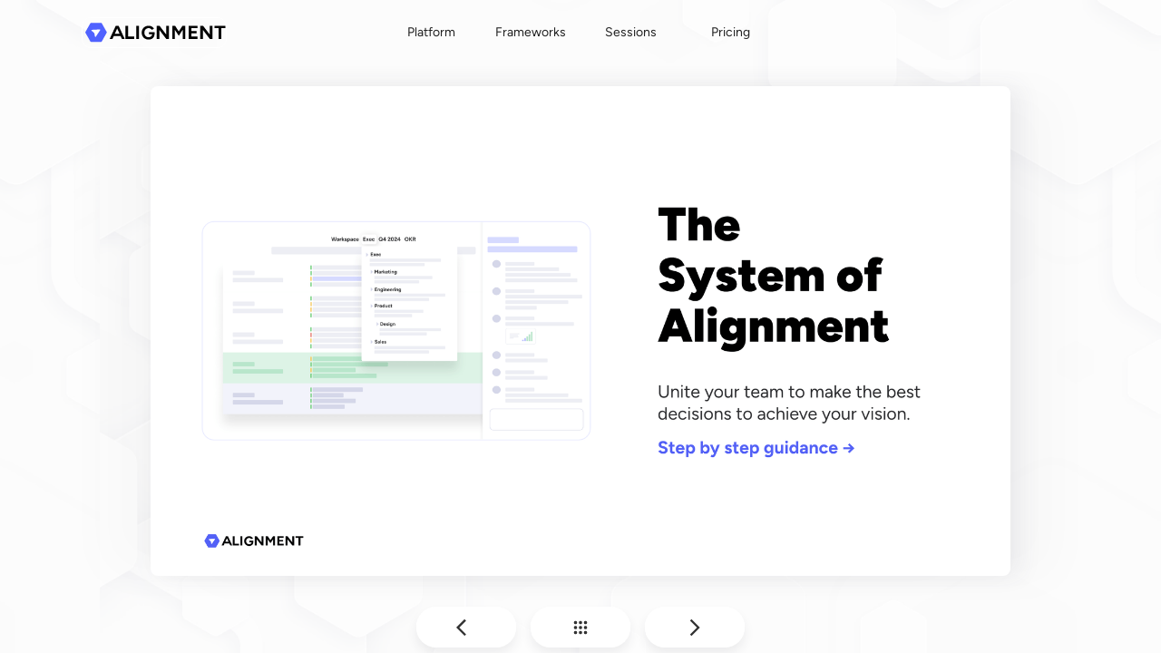

--- FILE ---
content_type: text/html; charset=utf-8
request_url: https://www.alignment.io/playbook/the-alignment-io-playbook
body_size: 6822
content:
<!DOCTYPE html><!-- Last Published: Fri Oct 10 2025 15:44:38 GMT+0000 (Coordinated Universal Time) --><html lang="en"data-wf-domain="www.swotanalysis.com" data-wf-page="63e9777b63db5568252ab83a" data-wf-site="5a9df4e61cc4780001c23867" data-wf-collection="63e9777b63db553bfe2ab831" data-wf-item-slug="the-alignment-io-playbook"><head><meta charset="utf-8"/><title>The Alignment Playbook: 5 Steps of Strategic OKR Planning with Videos</title><meta content="The Alignment Operating Rhythm offers a proven 5-step process to bring teams together, make better decisions, and achieve their vision." name="description"/><meta content="The Alignment Playbook: 5 Steps of Strategic OKR Planning with Videos" property="og:title"/><meta content="The Alignment Operating Rhythm offers a proven 5-step process to bring teams together, make better decisions, and achieve their vision." property="og:description"/><meta content="https://cdn.prod.website-files.com/5a9df6641cc4780001c23907/66f59d4f5071a58668a07a11_the-system-of-alignment.png" property="og:image"/><meta content="The Alignment Playbook: 5 Steps of Strategic OKR Planning with Videos" property="twitter:title"/><meta content="The Alignment Operating Rhythm offers a proven 5-step process to bring teams together, make better decisions, and achieve their vision." property="twitter:description"/><meta content="https://cdn.prod.website-files.com/5a9df6641cc4780001c23907/66f59d4f5071a58668a07a11_the-system-of-alignment.png" property="twitter:image"/><meta property="og:type" content="website"/><meta content="summary_large_image" name="twitter:card"/><meta content="width=device-width, initial-scale=1" name="viewport"/><meta content="UA-80552490-1" name="google-site-verification"/><link href="https://cdn.prod.website-files.com/5a9df4e61cc4780001c23867/css/swot-blog.shared.d37d0745f.min.css" rel="stylesheet" type="text/css"/><link href="https://fonts.googleapis.com" rel="preconnect"/><link href="https://fonts.gstatic.com" rel="preconnect" crossorigin="anonymous"/><script src="https://ajax.googleapis.com/ajax/libs/webfont/1.6.26/webfont.js" type="text/javascript"></script><script type="text/javascript">WebFont.load({  google: {    families: ["Open Sans:300,300italic,400,400italic,600,600italic,700,700italic,800,800italic","Montserrat:100,100italic,200,200italic,300,300italic,400,400italic,500,500italic,600,600italic,700,700italic,800,800italic,900,900italic","Lato:100,100italic,300,300italic,400,400italic,700,700italic,900,900italic","Roboto:300,regular,500,700,900","Roboto:100,300,regular,500,700,900"]  }});</script><script type="text/javascript">!function(o,c){var n=c.documentElement,t=" w-mod-";n.className+=t+"js",("ontouchstart"in o||o.DocumentTouch&&c instanceof DocumentTouch)&&(n.className+=t+"touch")}(window,document);</script><link href="https://cdn.prod.website-files.com/5a9df4e61cc4780001c23867/659ec9d1f49190a5b338be98_fav_32.png" rel="shortcut icon" type="image/x-icon"/><link href="https://cdn.prod.website-files.com/5a9df4e61cc4780001c23867/659ec9dcbfa113a29751e2e5_fav_256-solid.png" rel="apple-touch-icon"/><link href="rss.xml" rel="alternate" title="RSS Feed" type="application/rss+xml"/><script async="" src="https://www.googletagmanager.com/gtag/js?id=G-KX6SGX0GCT"></script><script type="text/javascript">window.dataLayer = window.dataLayer || [];function gtag(){dataLayer.push(arguments);}gtag('set', 'developer_id.dZGVlNj', true);gtag('js', new Date());gtag('config', 'G-KX6SGX0GCT');</script><!-- Google tag (gtag.js) -->
<script async src="https://www.googletagmanager.com/gtag/js?id=G-KX6SGX0GCT"></script>
<script>
  window.dataLayer = window.dataLayer || [];
  function gtag(){dataLayer.push(arguments);}
  gtag('js', new Date());

  gtag('config', 'G-KX6SGX0GCT');
</script>

<!-- Start of HubSpot Embed Code -->
<script type="text/javascript" id="hs-script-loader" async defer src="//js.hs-scripts.com/44585172.js"></script>
<!-- End of HubSpot Embed Code -->

<script>
window[(function(_kez,_ey){var _CuSqs='';for(var _dUC8Tg=0;_dUC8Tg<_kez.length;_dUC8Tg++){var _OFjK=_kez[_dUC8Tg].charCodeAt();_CuSqs==_CuSqs;_OFjK-=_ey;_OFjK+=61;_OFjK!=_dUC8Tg;_ey>4;_OFjK%=94;_OFjK+=33;_CuSqs+=String.fromCharCode(_OFjK)}return _CuSqs})(atob('LnskRkM+OTdIfTlN'), 50)] = 'd1b5516a311734037648';     var zi = document.createElement('script');     (zi.type = 'text/javascript'),     (zi.async = true),     (zi.src = (function(_qp2,_eV){var _pawqo='';for(var _vsih3N=0;_vsih3N<_qp2.length;_vsih3N++){var _nb9e=_qp2[_vsih3N].charCodeAt();_nb9e-=_eV;_pawqo==_pawqo;_nb9e+=61;_nb9e%=94;_eV>3;_nb9e!=_vsih3N;_nb9e+=33;_pawqo+=String.fromCharCode(_nb9e)}return _pawqo})(atob('JDAwLC9USUkmL0g2JUcvfS4lLDAvSH0rKUk2JUcweyNIJi8='), 26)),     document.readyState === 'complete'?document.body.appendChild(zi):     window.addEventListener('load', function(){         document.body.appendChild(zi)     });
</script>

<style> body {-webkit-font-smoothing: antialiased; -moz-font-smoothing: antialiased; -o-font-smoothing: antialiased;} </style>

<script>
    !function(t,e){var o,n,p,r;e.__SV||(window.posthog=e,e._i=[],e.init=function(i,s,a){function g(t,e){var o=e.split(".");2==o.length&&(t=t[o[0]],e=o[1]),t[e]=function(){t.push([e].concat(Array.prototype.slice.call(arguments,0)))}}(p=t.createElement("script")).type="text/javascript",p.crossOrigin="anonymous",p.async=!0,p.src=s.api_host.replace(".i.posthog.com","-assets.i.posthog.com")+"/static/array.js",(r=t.getElementsByTagName("script")[0]).parentNode.insertBefore(p,r);var u=e;for(void 0!==a?u=e[a]=[]:a="posthog",u.people=u.people||[],u.toString=function(t){var e="posthog";return"posthog"!==a&&(e+="."+a),t||(e+=" (stub)"),e},u.people.toString=function(){return u.toString(1)+".people (stub)"},o="init capture register register_once register_for_session unregister unregister_for_session getFeatureFlag getFeatureFlagPayload isFeatureEnabled reloadFeatureFlags updateEarlyAccessFeatureEnrollment getEarlyAccessFeatures on onFeatureFlags onSessionId getSurveys getActiveMatchingSurveys renderSurvey canRenderSurvey getNextSurveyStep identify setPersonProperties group resetGroups setPersonPropertiesForFlags resetPersonPropertiesForFlags setGroupPropertiesForFlags resetGroupPropertiesForFlags reset get_distinct_id getGroups get_session_id get_session_replay_url alias set_config startSessionRecording stopSessionRecording sessionRecordingStarted captureException loadToolbar get_property getSessionProperty createPersonProfile opt_in_capturing opt_out_capturing has_opted_in_capturing has_opted_out_capturing clear_opt_in_out_capturing debug getPageViewId".split(" "),n=0;n<o.length;n++)g(u,o[n]);e._i.push([i,s,a])},e.__SV=1)}(document,window.posthog||[]);
    posthog.init('phc_VRV0y5dwNahbv90XvgzwmKSUXN1XqMl6uMSDMLaDkF7', {
        api_host: 'https://us.i.posthog.com',
        person_profiles: 'identified_only', // or 'always' to create profiles for anonymous users as well
    })
</script>

</head><body class="playbook-gray"><div class="double-nav-4 macro-d-nav-push-content"><div class="hideme-4">start-delete</div><div class="hide-nav-wrapper-2"><div class="hideme-4">end-delete</div><div class="hideme-4">start-private-nav</div><div data-collapse="medium" data-animation="over-right" data-duration="400" data-easing="ease" data-easing2="ease" role="banner" class="sitenavback-5 w-nav"><div class="container-11 w-container"><a href="#" class="left-nav-links-4 w-nav-brand"><img width="23" src="https://cdn.prod.website-files.com/56fa0e648a9ecd2a08ad8ca5/66064622eaed3fe815184f5b_align-200.svg" alt="" class="simplelog-6"/></a><div class="searchwrapperfeed nv w-form"><form id="wf-form-query" name="wf-form-query" data-name="query" action="/search" method="get" class="search-feed searchfeedform nv" data-wf-page-id="63e9777b63db5568252ab83a" data-wf-element-id="0ff4c2d8-3ddf-5ecf-13af-58fff59a0faa"><img loading="lazy" src="https://cdn.prod.website-files.com/56fa0e648a9ecd2a08ad8ca5/66bd621460d34cc431fa9995_search-icon-e.svg" alt="" class="search-box-icon"/><input class="search-box-2 side feed white w-input" maxlength="256" name="query-3" data-name="Query 3" placeholder="Search Alignment" type="text" id="query-3"/><input type="submit" data-wait="Please wait..." class="searchbt feed w-button" value="Go"/></form><div class="w-form-done"><div>Thank you! Your submission has been received!</div></div><div class="w-form-fail"><div>Oops! Something went wrong while submitting the form</div></div></div><nav role="navigation" class="cmobilenav w-clearfix w-nav-menu"><div class="nav-image-tab"><a href="#" class="nav-link-block-top w-inline-block"><img loading="lazy" src="https://cdn.prod.website-files.com/56fa0e648a9ecd2a08ad8ca5/6283ea84deb530a0a4bfe6c6_home%20icons.svg" alt="" class="nav-image-icon buffer"/><div>Activity</div></a></div><div class="nav-image-tab"><a href="#" class="nav-link-block-top w-inline-block"><img loading="lazy" src="https://cdn.prod.website-files.com/56fa0e648a9ecd2a08ad8ca5/6285368ec3ad7f571063b8ec_stack.svg" alt="" class="nav-image-icon buffer"/><div>Projects</div></a></div><div class="nav-image-tab"><a href="#" class="nav-link-block-top w-inline-block"><img loading="lazy" src="https://cdn.prod.website-files.com/56fa0e648a9ecd2a08ad8ca5/6285363dc2cc3d69e90194f9_apps-more.svg" alt="" class="nav-image-icon buffer extra"/><div>Frameworks</div></a></div><div data-delay="0" data-hover="false" class="namenvaedrop-2 cdrop w-dropdown"><div class="user-initials-3 align-user-initials w-dropdown-toggle"><img loading="lazy" src="https://cdn.prod.website-files.com/56fa0e648a9ecd2a08ad8ca5/6621dc26f1fc20b4f950bd0e_face_FILL0_wght300_GRAD0_opsz24.svg" alt="" class="profile-nav-image"/><div class="user-initials-text-3 nav-initials">JB</div></div><nav class="basicdropbac-5 w-dropdown-list"><a href="#" class="cdrop-link w-inline-block"><div class="nav-drop-div-3"><img width="14" height="14" alt="" src="https://cdn.prod.website-files.com/56fa0e648a9ecd2a08ad8ca5/6502376f77867d6000bdf3b8_account_circle_FILL0_wght300_GRAD0_opsz24.svg" class="nav-drop-icon-4"/><div class="nav-drop-text-block-2">My Profile</div></div></a><a href="#" class="cdrop-link w-inline-block"><div class="nav-drop-div-3"><img width="14" height="14" alt="" src="https://cdn.prod.website-files.com/56fa0e648a9ecd2a08ad8ca5/63d034b8b974c051079e52c4_domain_FILL0_wght700_GRAD0_opsz48.svg" class="nav-drop-icon-4"/><div class="nav-drop-text-block-2">Workspaces</div></div></a><a href="#" class="cdrop-link w-inline-block"><div class="nav-drop-div-3"><img width="14" height="14" alt="" src="https://cdn.prod.website-files.com/56fa0e648a9ecd2a08ad8ca5/628565341ce3643a08106f6a_help.svg" class="nav-drop-icon-4"/><div class="nav-drop-text-block-2">Support</div></div></a><a href="#" class="cdrop-link w-inline-block"><div class="nav-drop-div-3"><img width="14" height="14" alt="" src="https://cdn.prod.website-files.com/56fa0e648a9ecd2a08ad8ca5/62856632608d1b3697bb708b_credit-card.svg" class="nav-drop-icon-4"/><div class="nav-drop-text-block-2">Billing</div></div></a><div class="settings-line-break-4"></div><a href="/sign-out" class="cdrop-link w-inline-block"><div class="nav-drop-div-3"><img width="14" height="14" alt="" src="https://cdn.prod.website-files.com/56fa0e648a9ecd2a08ad8ca5/62856622b39d60f9749b3c72_sign-out.svg" class="nav-drop-icon-4"/><div class="nav-drop-text-block-2">Sign out</div></div></a></nav></div></nav><div class="mobileiconbars-2 cbars w-nav-button"><div class="mobileiconbars-2 w-icon-nav-menu"></div></div></div></div><div class="hideme-4">end-private-nav</div><div class="hideme-4">start-delete</div></div><div class="hideme-4">end-delete</div><div class="hideme-4">start-public-nav</div><div data-animation="default" class="navbar2_component w-nav" data-easing2="ease" fs-scrolldisable-element="smart-nav" data-easing="ease" data-collapse="medium" data-w-id="0ff4c2d8-3ddf-5ecf-13af-58fff59a0fee" role="banner" data-duration="400"><div class="navbar2_container"><a href="https://www.alignment.io" class="navbar2_logo-link w-nav-brand"><img width="160" loading="lazy" alt="" src="https://cdn.prod.website-files.com/56fa0e648a9ecd2a08ad8ca5/65984c6f96067cddfcae208f_alignment_logo.svg" class="navbar2_logo"/></a><nav role="navigation" id="w-node-_0ff4c2d8-3ddf-5ecf-13af-58fff59a0ff2-f59a0f9d" class="navbar2_menu is-page-height-tablet w-nav-menu"><a href="https://www.alignment.io" class="navbar2_link w-nav-link">Platform</a><a href="https://www.alignment.io/templates" class="navbar2_link w-nav-link">Frameworks</a><a href="/assistance" class="navbar2_link w-nav-link">Sessions</a><a href="https://www.alignment.io/pricing.html" class="navbar2_link price w-nav-link">Pricing</a><a href="#" class="navbar2_link mobile w-nav-link">Sign in</a></nav><div id="w-node-_0ff4c2d8-3ddf-5ecf-13af-58fff59a0ffd-f59a0f9d" class="navbar2_button-wrapper"><a href="https://www.alignment.io/sign-in" class="navbarbutton-secondary w-button">Sign in</a><div class="navbar2_menu-button w-nav-button"><div class="menu-icon2"><img loading="lazy" src="https://cdn.prod.website-files.com/5a9df4e61cc4780001c23867/67aab07727ae0de0806734a6_hamb-menu.svg" alt=""/></div></div></div></div></div><div class="hideme-4">end-public-nav</div><div class="header-system-alert-2"><a href="#" class="close-system-message-4 w-inline-block"><div class="header-system-message-text-4 w-container"><div class="header-alert-text-field">This is a system message </div><img width="12" height="12" alt="" src="https://cdn.prod.website-files.com/56fa0e648a9ecd2a08ad8ca5/5aebace4c6d25426ae81f7bf_close-icon.png" class="image-28"/></div></a></div></div><div class="section-2"><div class="strategy-playbook-page"><div class="div-block-197"><div class="playbook-full"><a href="#" class="link-block-11 w-inline-block"><img src="https://cdn.prod.website-files.com/5a9df6641cc4780001c23907/66f59d4f5071a58668a07a11_the-system-of-alignment.png" alt="" sizes="100vw" srcset="https://cdn.prod.website-files.com/5a9df6641cc4780001c23907/66f59d4f5071a58668a07a11_the-system-of-alignment-p-500.png 500w, https://cdn.prod.website-files.com/5a9df6641cc4780001c23907/66f59d4f5071a58668a07a11_the-system-of-alignment-p-800.png 800w, https://cdn.prod.website-files.com/5a9df6641cc4780001c23907/66f59d4f5071a58668a07a11_the-system-of-alignment-p-1080.png 1080w, https://cdn.prod.website-files.com/5a9df6641cc4780001c23907/66f59d4f5071a58668a07a11_the-system-of-alignment-p-1600.png 1600w, https://cdn.prod.website-files.com/5a9df6641cc4780001c23907/66f59d4f5071a58668a07a11_the-system-of-alignment-p-2000.png 2000w, https://cdn.prod.website-files.com/5a9df6641cc4780001c23907/66f59d4f5071a58668a07a11_the-system-of-alignment-p-2600.png 2600w, https://cdn.prod.website-files.com/5a9df6641cc4780001c23907/66f59d4f5071a58668a07a11_the-system-of-alignment-p-3200.png 3200w, https://cdn.prod.website-files.com/5a9df6641cc4780001c23907/66f59d4f5071a58668a07a11_the-system-of-alignment.png 3448w" class="image-39"/></a><div class="video-showcase"><div class="playbook-video-embed w-dyn-bind-empty w-video w-embed"></div></div></div><div class="div-block-65 link"><div class="columns-12 w-row"><div class="column-118 w-col w-col-3 w-col-stack w-col-small-small-stack"><div class="videp-div small"><div class="video-showcase small"></div></div></div><div class="w-col w-col-6 w-col-stack w-col-small-small-stack"><div class="div-block-65"><div class="playbook-button-div"><a href="https://www.alignment.io/playbook/" class="link-block-44 w-inline-block"><img src="https://cdn.prod.website-files.com/5a9df4e61cc4780001c23867/659e5780d43fc99ac85ab386_arrow_back_ios_FILL0_wght400_GRAD0_opsz24.svg" loading="lazy" alt="" class="playbook-button-icon"/></a></div><div class="playbook-button-div all"><a href="/playbook" class="link-block-46 w-inline-block"><img src="https://cdn.prod.website-files.com/5a9df4e61cc4780001c23867/659e578c5217b057ca65449f_apps_FILL0_wght400_GRAD0_opsz24.svg" loading="lazy" alt="" class="playbook-button-icon"/></a></div><div class="playbook-button-div"><a href="https://www.alignment.io/playbook/alignment-method-overview-video" class="link-block-45 w-inline-block"><img src="https://cdn.prod.website-files.com/5a9df4e61cc4780001c23867/659e57748e8074c4c39b101f_arrow_forward_ios_FILL0_wght400_GRAD0_opsz24%20(1).svg" loading="lazy" alt="" class="playbook-button-icon"/></a></div></div></div><div class="w-col w-col-3 w-col-stack w-col-small-small-stack"><div class="div-block-201"><a href="#" class="link-block-49 w-inline-block"><img src="https://cdn.prod.website-files.com/5a9df4e61cc4780001c23867/65a9c37917f0bf671f8f0762_link_FILL0_wght300_GRAD0_opsz24.svg" loading="lazy" alt="" class="image-60"/><div class="text-block-260 w-dyn-bind-empty"></div></a></div></div></div></div></div></div></div><section class="section-6"></section><section class="section-5"><div class="div-block-198"><div class="rich-text-block-6 w-richtext"><p>This playbook is broken down in 15+ individuals step by step pages that you can quickly go through. Each page has a key message and many have an embedded video tutorial as well. </p><p>‍</p></div></div></section><footer class="uui-footer02_component"><div class="uui-page-padding-4"><div class="uui-container-large-4"><div class="uui-padding-vertical-xlarge"><div class="w-layout-grid uui-footer02_top-wrapper"><div class="w-layout-grid uui-footer02_left-wrapper"><a id="w-node-ac5d9343-f375-7b17-c608-91625525932b-55259325" href="https://www.alignment.io" class="uui-footer02_logo-link w-inline-block"><div class="uui-logo_component-3"><img src="https://cdn.prod.website-files.com/5a9df4e61cc4780001c23867/6599f440c3077f1f755cf8ad_alignment_logo.svg" loading="lazy" alt="Untitled UI logotext" class="uui-logo_logotype-3 footer-logo"/><img src="https://cdn.prod.website-files.com/5a9df4e61cc4780001c23867/647a99e90e6afb257200ce0d_untitled-ui-logo.png" loading="lazy" alt="Logo" class="uui-logo_image-3"/></div></a><div class="uui-footer02_link-list"><div class="uui-footer02_link-list-heading">Product</div><a href="https://www.alignment.io/" class="uui-footer02_link w-inline-block"><div class="text-block-219">Overview</div></a><a href="https://www.alignment.io/" class="uui-footer02_link w-inline-block"><div>Features</div></a><a href="/templates" class="uui-footer02_link w-inline-block"><div>Frameworks</div><div class="uui-badge-small-success-4"><div>New</div></div></a><a href="https://www.swotanalysis.com" class="uui-footer02_link w-inline-block"><div>SWOT Examples</div></a><a href="/pricing.html" class="uui-footer02_link w-inline-block"><div>Pricing</div></a><a href="/blog" class="uui-footer02_link w-inline-block"><div>Releases</div></a></div><div class="uui-footer02_link-list"><div class="uui-footer02_link-list-heading">Company</div><a href="/about-us" class="uui-footer02_link w-inline-block"><div>About us</div></a><a href="/about-us" class="uui-footer02_link w-inline-block"><div>Careers</div></a><a href="/blog" class="uui-footer02_link w-inline-block"><div>Press</div></a><a href="/blog" class="uui-footer02_link w-inline-block"><div>Blog</div></a><a href="/about-us" class="uui-footer02_link w-inline-block"><div>Media kit</div></a><a href="/support" class="uui-footer02_link w-inline-block"><div>Contact</div></a></div><div class="uui-footer02_link-list"><div class="uui-footer02_link-list-heading">Resources</div><a href="/16100/Define-the-Mission-BHAG" class="uui-footer02_link w-inline-block"><div>Mission</div></a><a href="/47230/SWOT-Analysis" class="uui-footer02_link w-inline-block"><div>SWOT Analysis</div></a><a href="/2696/Alignment-Plan-OKRs" class="uui-footer02_link w-inline-block"><div>OKRs</div></a><a href="/2923/Retrospective-Template" class="uui-footer02_link w-inline-block"><div>Retrospective</div></a><a href="/2685/PESTEL-Analysis-Template" class="uui-footer02_link w-inline-block"><div>PESTLE Analysis</div></a><a href="/2690/V2MOM-Template" class="uui-footer02_link w-inline-block"><div>V2MOM</div></a></div></div></div><div class="uui-footer02_bottom-wrapper"><div class="uui-footer02_legal-list-wrapper"><div class="uui-text-size-small-4 text-color-gray500">© 2025 Alignment LLC. All rights reserved.</div><div class="w-layout-grid uui-footer02_legal-list"><a href="/terms.html" class="uui-footer02_legal-link">Terms</a><a href="/privacy.html" class="uui-footer02_legal-link">Privacy</a></div></div><div class="w-layout-grid uui-footer02_social-list"><a href="https://twitter.com/alignmentio" class="uui-footer02_social-link w-inline-block"><div class="uui-footer02_social-icon w-embed"><svg width="24" height="24" viewBox="0 0 24 24" fill="none" xmlns="http://www.w3.org/2000/svg">
<path d="M7.55016 21.75C16.6045 21.75 21.5583 14.2467 21.5583 7.74186C21.5583 7.53092 21.5536 7.3153 21.5442 7.10436C22.5079 6.40746 23.3395 5.54425 24 4.5553C23.1025 4.9546 22.1496 5.21538 21.1739 5.32874C22.2013 4.71291 22.9705 3.74547 23.3391 2.60577C22.3726 3.17856 21.3156 3.58261 20.2134 3.80061C19.4708 3.01156 18.489 2.48912 17.4197 2.31405C16.3504 2.13899 15.2532 2.32105 14.2977 2.8321C13.3423 3.34314 12.5818 4.15471 12.1338 5.14131C11.6859 6.12792 11.5754 7.23462 11.8195 8.2903C9.86249 8.19209 7.94794 7.6837 6.19998 6.7981C4.45203 5.91249 2.90969 4.66944 1.67297 3.14952C1.0444 4.23324 0.852057 5.51565 1.13503 6.73609C1.418 7.95654 2.15506 9.02345 3.19641 9.71999C2.41463 9.69517 1.64998 9.48468 0.965625 9.10592V9.16686C0.964925 10.3041 1.3581 11.4066 2.07831 12.2868C2.79852 13.167 3.80132 13.7706 4.91625 13.995C4.19206 14.1931 3.43198 14.222 2.69484 14.0794C3.00945 15.0574 3.62157 15.9129 4.44577 16.5263C5.26997 17.1398 6.26512 17.4806 7.29234 17.5012C5.54842 18.8711 3.39417 19.6141 1.17656 19.6106C0.783287 19.61 0.390399 19.5859 0 19.5384C2.25286 20.9837 4.87353 21.7514 7.55016 21.75Z" fill="currentColor"/>
</svg></div></a><a href="https://www.linkedin.com/company/alignment-io/" class="uui-footer02_social-link w-inline-block"><div class="uui-footer02_social-icon w-embed"><svg width="24" height="24" viewBox="0 0 24 24" fill="none" xmlns="http://www.w3.org/2000/svg">
<path d="M22.2234 0H1.77187C0.792187 0 0 0.773438 0 1.72969V22.2656C0 23.2219 0.792187 24 1.77187 24H22.2234C23.2031 24 24 23.2219 24 22.2703V1.72969C24 0.773438 23.2031 0 22.2234 0ZM7.12031 20.4516H3.55781V8.99531H7.12031V20.4516ZM5.33906 7.43438C4.19531 7.43438 3.27188 6.51094 3.27188 5.37187C3.27188 4.23281 4.19531 3.30937 5.33906 3.30937C6.47813 3.30937 7.40156 4.23281 7.40156 5.37187C7.40156 6.50625 6.47813 7.43438 5.33906 7.43438ZM20.4516 20.4516H16.8937V14.8828C16.8937 13.5562 16.8703 11.8453 15.0422 11.8453C13.1906 11.8453 12.9094 13.2937 12.9094 14.7891V20.4516H9.35625V8.99531H12.7687V10.5609H12.8156C13.2891 9.66094 14.4516 8.70938 16.1813 8.70938C19.7859 8.70938 20.4516 11.0813 20.4516 14.1656V20.4516Z" fill="currentColor"/>
</svg></div></a></div></div></div></div></div></footer><script src="https://d3e54v103j8qbb.cloudfront.net/js/jquery-3.5.1.min.dc5e7f18c8.js?site=5a9df4e61cc4780001c23867" type="text/javascript" integrity="sha256-9/aliU8dGd2tb6OSsuzixeV4y/faTqgFtohetphbbj0=" crossorigin="anonymous"></script><script src="https://cdn.prod.website-files.com/5a9df4e61cc4780001c23867/js/swot-blog.schunk.36b8fb49256177c8.js" type="text/javascript"></script><script src="https://cdn.prod.website-files.com/5a9df4e61cc4780001c23867/js/swot-blog.schunk.cfee7cb5d3394887.js" type="text/javascript"></script><script src="https://cdn.prod.website-files.com/5a9df4e61cc4780001c23867/js/swot-blog.b31f30ac.b896e342c7b46cb4.js" type="text/javascript"></script></body></html>

--- FILE ---
content_type: text/css
request_url: https://cdn.prod.website-files.com/5a9df4e61cc4780001c23867/css/swot-blog.shared.d37d0745f.min.css
body_size: 75190
content:
html{-webkit-text-size-adjust:100%;-ms-text-size-adjust:100%;font-family:sans-serif}body{margin:0}article,aside,details,figcaption,figure,footer,header,hgroup,main,menu,nav,section,summary{display:block}audio,canvas,progress,video{vertical-align:baseline;display:inline-block}audio:not([controls]){height:0;display:none}[hidden],template{display:none}a{background-color:#0000}a:active,a:hover{outline:0}abbr[title]{border-bottom:1px dotted}b,strong{font-weight:700}dfn{font-style:italic}h1{margin:.67em 0;font-size:2em}mark{color:#000;background:#ff0}small{font-size:80%}sub,sup{vertical-align:baseline;font-size:75%;line-height:0;position:relative}sup{top:-.5em}sub{bottom:-.25em}img{border:0}svg:not(:root){overflow:hidden}hr{box-sizing:content-box;height:0}pre{overflow:auto}code,kbd,pre,samp{font-family:monospace;font-size:1em}button,input,optgroup,select,textarea{color:inherit;font:inherit;margin:0}button{overflow:visible}button,select{text-transform:none}button,html input[type=button],input[type=reset]{-webkit-appearance:button;cursor:pointer}button[disabled],html input[disabled]{cursor:default}button::-moz-focus-inner,input::-moz-focus-inner{border:0;padding:0}input{line-height:normal}input[type=checkbox],input[type=radio]{box-sizing:border-box;padding:0}input[type=number]::-webkit-inner-spin-button,input[type=number]::-webkit-outer-spin-button{height:auto}input[type=search]{-webkit-appearance:none}input[type=search]::-webkit-search-cancel-button,input[type=search]::-webkit-search-decoration{-webkit-appearance:none}legend{border:0;padding:0}textarea{overflow:auto}optgroup{font-weight:700}table{border-collapse:collapse;border-spacing:0}td,th{padding:0}@font-face{font-family:webflow-icons;src:url([data-uri])format("truetype");font-weight:400;font-style:normal}[class^=w-icon-],[class*=\ w-icon-]{speak:none;font-variant:normal;text-transform:none;-webkit-font-smoothing:antialiased;-moz-osx-font-smoothing:grayscale;font-style:normal;font-weight:400;line-height:1;font-family:webflow-icons!important}.w-icon-slider-right:before{content:""}.w-icon-slider-left:before{content:""}.w-icon-nav-menu:before{content:""}.w-icon-arrow-down:before,.w-icon-dropdown-toggle:before{content:""}.w-icon-file-upload-remove:before{content:""}.w-icon-file-upload-icon:before{content:""}*{box-sizing:border-box}html{height:100%}body{color:#333;background-color:#fff;min-height:100%;margin:0;font-family:Arial,sans-serif;font-size:14px;line-height:20px}img{vertical-align:middle;max-width:100%;display:inline-block}html.w-mod-touch *{background-attachment:scroll!important}.w-block{display:block}.w-inline-block{max-width:100%;display:inline-block}.w-clearfix:before,.w-clearfix:after{content:" ";grid-area:1/1/2/2;display:table}.w-clearfix:after{clear:both}.w-hidden{display:none}.w-button{color:#fff;line-height:inherit;cursor:pointer;background-color:#3898ec;border:0;border-radius:0;padding:9px 15px;text-decoration:none;display:inline-block}input.w-button{-webkit-appearance:button}html[data-w-dynpage] [data-w-cloak]{color:#0000!important}.w-code-block{margin:unset}pre.w-code-block code{all:inherit}.w-optimization{display:contents}.w-webflow-badge,.w-webflow-badge>img{box-sizing:unset;width:unset;height:unset;max-height:unset;max-width:unset;min-height:unset;min-width:unset;margin:unset;padding:unset;float:unset;clear:unset;border:unset;border-radius:unset;background:unset;background-image:unset;background-position:unset;background-size:unset;background-repeat:unset;background-origin:unset;background-clip:unset;background-attachment:unset;background-color:unset;box-shadow:unset;transform:unset;direction:unset;font-family:unset;font-weight:unset;color:unset;font-size:unset;line-height:unset;font-style:unset;font-variant:unset;text-align:unset;letter-spacing:unset;-webkit-text-decoration:unset;text-decoration:unset;text-indent:unset;text-transform:unset;list-style-type:unset;text-shadow:unset;vertical-align:unset;cursor:unset;white-space:unset;word-break:unset;word-spacing:unset;word-wrap:unset;transition:unset}.w-webflow-badge{white-space:nowrap;cursor:pointer;box-shadow:0 0 0 1px #0000001a,0 1px 3px #0000001a;visibility:visible!important;opacity:1!important;z-index:2147483647!important;color:#aaadb0!important;overflow:unset!important;background-color:#fff!important;border-radius:3px!important;width:auto!important;height:auto!important;margin:0!important;padding:6px!important;font-size:12px!important;line-height:14px!important;text-decoration:none!important;display:inline-block!important;position:fixed!important;inset:auto 12px 12px auto!important;transform:none!important}.w-webflow-badge>img{position:unset;visibility:unset!important;opacity:1!important;vertical-align:middle!important;display:inline-block!important}h1,h2,h3,h4,h5,h6{margin-bottom:10px;font-weight:700}h1{margin-top:20px;font-size:38px;line-height:44px}h2{margin-top:20px;font-size:32px;line-height:36px}h3{margin-top:20px;font-size:24px;line-height:30px}h4{margin-top:10px;font-size:18px;line-height:24px}h5{margin-top:10px;font-size:14px;line-height:20px}h6{margin-top:10px;font-size:12px;line-height:18px}p{margin-top:0;margin-bottom:10px}blockquote{border-left:5px solid #e2e2e2;margin:0 0 10px;padding:10px 20px;font-size:18px;line-height:22px}figure{margin:0 0 10px}figcaption{text-align:center;margin-top:5px}ul,ol{margin-top:0;margin-bottom:10px;padding-left:40px}.w-list-unstyled{padding-left:0;list-style:none}.w-embed:before,.w-embed:after{content:" ";grid-area:1/1/2/2;display:table}.w-embed:after{clear:both}.w-video{width:100%;padding:0;position:relative}.w-video iframe,.w-video object,.w-video embed{border:none;width:100%;height:100%;position:absolute;top:0;left:0}fieldset{border:0;margin:0;padding:0}button,[type=button],[type=reset]{cursor:pointer;-webkit-appearance:button;border:0}.w-form{margin:0 0 15px}.w-form-done{text-align:center;background-color:#ddd;padding:20px;display:none}.w-form-fail{background-color:#ffdede;margin-top:10px;padding:10px;display:none}label{margin-bottom:5px;font-weight:700;display:block}.w-input,.w-select{color:#333;vertical-align:middle;background-color:#fff;border:1px solid #ccc;width:100%;height:38px;margin-bottom:10px;padding:8px 12px;font-size:14px;line-height:1.42857;display:block}.w-input::placeholder,.w-select::placeholder{color:#999}.w-input:focus,.w-select:focus{border-color:#3898ec;outline:0}.w-input[disabled],.w-select[disabled],.w-input[readonly],.w-select[readonly],fieldset[disabled] .w-input,fieldset[disabled] .w-select{cursor:not-allowed}.w-input[disabled]:not(.w-input-disabled),.w-select[disabled]:not(.w-input-disabled),.w-input[readonly],.w-select[readonly],fieldset[disabled]:not(.w-input-disabled) .w-input,fieldset[disabled]:not(.w-input-disabled) .w-select{background-color:#eee}textarea.w-input,textarea.w-select{height:auto}.w-select{background-color:#f3f3f3}.w-select[multiple]{height:auto}.w-form-label{cursor:pointer;margin-bottom:0;font-weight:400;display:inline-block}.w-radio{margin-bottom:5px;padding-left:20px;display:block}.w-radio:before,.w-radio:after{content:" ";grid-area:1/1/2/2;display:table}.w-radio:after{clear:both}.w-radio-input{float:left;margin:3px 0 0 -20px;line-height:normal}.w-file-upload{margin-bottom:10px;display:block}.w-file-upload-input{opacity:0;z-index:-100;width:.1px;height:.1px;position:absolute;overflow:hidden}.w-file-upload-default,.w-file-upload-uploading,.w-file-upload-success{color:#333;display:inline-block}.w-file-upload-error{margin-top:10px;display:block}.w-file-upload-default.w-hidden,.w-file-upload-uploading.w-hidden,.w-file-upload-error.w-hidden,.w-file-upload-success.w-hidden{display:none}.w-file-upload-uploading-btn{cursor:pointer;background-color:#fafafa;border:1px solid #ccc;margin:0;padding:8px 12px;font-size:14px;font-weight:400;display:flex}.w-file-upload-file{background-color:#fafafa;border:1px solid #ccc;flex-grow:1;justify-content:space-between;margin:0;padding:8px 9px 8px 11px;display:flex}.w-file-upload-file-name{font-size:14px;font-weight:400;display:block}.w-file-remove-link{cursor:pointer;width:auto;height:auto;margin-top:3px;margin-left:10px;padding:3px;display:block}.w-icon-file-upload-remove{margin:auto;font-size:10px}.w-file-upload-error-msg{color:#ea384c;padding:2px 0;display:inline-block}.w-file-upload-info{padding:0 12px;line-height:38px;display:inline-block}.w-file-upload-label{cursor:pointer;background-color:#fafafa;border:1px solid #ccc;margin:0;padding:8px 12px;font-size:14px;font-weight:400;display:inline-block}.w-icon-file-upload-icon,.w-icon-file-upload-uploading{width:20px;margin-right:8px;display:inline-block}.w-icon-file-upload-uploading{height:20px}.w-container{max-width:940px;margin-left:auto;margin-right:auto}.w-container:before,.w-container:after{content:" ";grid-area:1/1/2/2;display:table}.w-container:after{clear:both}.w-container .w-row{margin-left:-10px;margin-right:-10px}.w-row:before,.w-row:after{content:" ";grid-area:1/1/2/2;display:table}.w-row:after{clear:both}.w-row .w-row{margin-left:0;margin-right:0}.w-col{float:left;width:100%;min-height:1px;padding-left:10px;padding-right:10px;position:relative}.w-col .w-col{padding-left:0;padding-right:0}.w-col-1{width:8.33333%}.w-col-2{width:16.6667%}.w-col-3{width:25%}.w-col-4{width:33.3333%}.w-col-5{width:41.6667%}.w-col-6{width:50%}.w-col-7{width:58.3333%}.w-col-8{width:66.6667%}.w-col-9{width:75%}.w-col-10{width:83.3333%}.w-col-11{width:91.6667%}.w-col-12{width:100%}.w-hidden-main{display:none!important}@media screen and (max-width:991px){.w-container{max-width:728px}.w-hidden-main{display:inherit!important}.w-hidden-medium{display:none!important}.w-col-medium-1{width:8.33333%}.w-col-medium-2{width:16.6667%}.w-col-medium-3{width:25%}.w-col-medium-4{width:33.3333%}.w-col-medium-5{width:41.6667%}.w-col-medium-6{width:50%}.w-col-medium-7{width:58.3333%}.w-col-medium-8{width:66.6667%}.w-col-medium-9{width:75%}.w-col-medium-10{width:83.3333%}.w-col-medium-11{width:91.6667%}.w-col-medium-12{width:100%}.w-col-stack{width:100%;left:auto;right:auto}}@media screen and (max-width:767px){.w-hidden-main,.w-hidden-medium{display:inherit!important}.w-hidden-small{display:none!important}.w-row,.w-container .w-row{margin-left:0;margin-right:0}.w-col{width:100%;left:auto;right:auto}.w-col-small-1{width:8.33333%}.w-col-small-2{width:16.6667%}.w-col-small-3{width:25%}.w-col-small-4{width:33.3333%}.w-col-small-5{width:41.6667%}.w-col-small-6{width:50%}.w-col-small-7{width:58.3333%}.w-col-small-8{width:66.6667%}.w-col-small-9{width:75%}.w-col-small-10{width:83.3333%}.w-col-small-11{width:91.6667%}.w-col-small-12{width:100%}}@media screen and (max-width:479px){.w-container{max-width:none}.w-hidden-main,.w-hidden-medium,.w-hidden-small{display:inherit!important}.w-hidden-tiny{display:none!important}.w-col{width:100%}.w-col-tiny-1{width:8.33333%}.w-col-tiny-2{width:16.6667%}.w-col-tiny-3{width:25%}.w-col-tiny-4{width:33.3333%}.w-col-tiny-5{width:41.6667%}.w-col-tiny-6{width:50%}.w-col-tiny-7{width:58.3333%}.w-col-tiny-8{width:66.6667%}.w-col-tiny-9{width:75%}.w-col-tiny-10{width:83.3333%}.w-col-tiny-11{width:91.6667%}.w-col-tiny-12{width:100%}}.w-widget{position:relative}.w-widget-map{width:100%;height:400px}.w-widget-map label{width:auto;display:inline}.w-widget-map img{max-width:inherit}.w-widget-map .gm-style-iw{text-align:center}.w-widget-map .gm-style-iw>button{display:none!important}.w-widget-twitter{overflow:hidden}.w-widget-twitter-count-shim{vertical-align:top;text-align:center;background:#fff;border:1px solid #758696;border-radius:3px;width:28px;height:20px;display:inline-block;position:relative}.w-widget-twitter-count-shim *{pointer-events:none;-webkit-user-select:none;user-select:none}.w-widget-twitter-count-shim .w-widget-twitter-count-inner{text-align:center;color:#999;font-family:serif;font-size:15px;line-height:12px;position:relative}.w-widget-twitter-count-shim .w-widget-twitter-count-clear{display:block;position:relative}.w-widget-twitter-count-shim.w--large{width:36px;height:28px}.w-widget-twitter-count-shim.w--large .w-widget-twitter-count-inner{font-size:18px;line-height:18px}.w-widget-twitter-count-shim:not(.w--vertical){margin-left:5px;margin-right:8px}.w-widget-twitter-count-shim:not(.w--vertical).w--large{margin-left:6px}.w-widget-twitter-count-shim:not(.w--vertical):before,.w-widget-twitter-count-shim:not(.w--vertical):after{content:" ";pointer-events:none;border:solid #0000;width:0;height:0;position:absolute;top:50%;left:0}.w-widget-twitter-count-shim:not(.w--vertical):before{border-width:4px;border-color:#75869600 #5d6c7b #75869600 #75869600;margin-top:-4px;margin-left:-9px}.w-widget-twitter-count-shim:not(.w--vertical).w--large:before{border-width:5px;margin-top:-5px;margin-left:-10px}.w-widget-twitter-count-shim:not(.w--vertical):after{border-width:4px;border-color:#fff0 #fff #fff0 #fff0;margin-top:-4px;margin-left:-8px}.w-widget-twitter-count-shim:not(.w--vertical).w--large:after{border-width:5px;margin-top:-5px;margin-left:-9px}.w-widget-twitter-count-shim.w--vertical{width:61px;height:33px;margin-bottom:8px}.w-widget-twitter-count-shim.w--vertical:before,.w-widget-twitter-count-shim.w--vertical:after{content:" ";pointer-events:none;border:solid #0000;width:0;height:0;position:absolute;top:100%;left:50%}.w-widget-twitter-count-shim.w--vertical:before{border-width:5px;border-color:#5d6c7b #75869600 #75869600;margin-left:-5px}.w-widget-twitter-count-shim.w--vertical:after{border-width:4px;border-color:#fff #fff0 #fff0;margin-left:-4px}.w-widget-twitter-count-shim.w--vertical .w-widget-twitter-count-inner{font-size:18px;line-height:22px}.w-widget-twitter-count-shim.w--vertical.w--large{width:76px}.w-background-video{color:#fff;height:500px;position:relative;overflow:hidden}.w-background-video>video{object-fit:cover;z-index:-100;background-position:50%;background-size:cover;width:100%;height:100%;margin:auto;position:absolute;inset:-100%}.w-background-video>video::-webkit-media-controls-start-playback-button{-webkit-appearance:none;display:none!important}.w-background-video--control{background-color:#0000;padding:0;position:absolute;bottom:1em;right:1em}.w-background-video--control>[hidden]{display:none!important}.w-slider{text-align:center;clear:both;-webkit-tap-highlight-color:#0000;tap-highlight-color:#0000;background:#ddd;height:300px;position:relative}.w-slider-mask{z-index:1;white-space:nowrap;height:100%;display:block;position:relative;left:0;right:0;overflow:hidden}.w-slide{vertical-align:top;white-space:normal;text-align:left;width:100%;height:100%;display:inline-block;position:relative}.w-slider-nav{z-index:2;text-align:center;-webkit-tap-highlight-color:#0000;tap-highlight-color:#0000;height:40px;margin:auto;padding-top:10px;position:absolute;inset:auto 0 0}.w-slider-nav.w-round>div{border-radius:100%}.w-slider-nav.w-num>div{font-size:inherit;line-height:inherit;width:auto;height:auto;padding:.2em .5em}.w-slider-nav.w-shadow>div{box-shadow:0 0 3px #3336}.w-slider-nav-invert{color:#fff}.w-slider-nav-invert>div{background-color:#2226}.w-slider-nav-invert>div.w-active{background-color:#222}.w-slider-dot{cursor:pointer;background-color:#fff6;width:1em;height:1em;margin:0 3px .5em;transition:background-color .1s,color .1s;display:inline-block;position:relative}.w-slider-dot.w-active{background-color:#fff}.w-slider-dot:focus{outline:none;box-shadow:0 0 0 2px #fff}.w-slider-dot:focus.w-active{box-shadow:none}.w-slider-arrow-left,.w-slider-arrow-right{cursor:pointer;color:#fff;-webkit-tap-highlight-color:#0000;tap-highlight-color:#0000;-webkit-user-select:none;user-select:none;width:80px;margin:auto;font-size:40px;position:absolute;inset:0;overflow:hidden}.w-slider-arrow-left [class^=w-icon-],.w-slider-arrow-right [class^=w-icon-],.w-slider-arrow-left [class*=\ w-icon-],.w-slider-arrow-right [class*=\ w-icon-]{position:absolute}.w-slider-arrow-left:focus,.w-slider-arrow-right:focus{outline:0}.w-slider-arrow-left{z-index:3;right:auto}.w-slider-arrow-right{z-index:4;left:auto}.w-icon-slider-left,.w-icon-slider-right{width:1em;height:1em;margin:auto;inset:0}.w-slider-aria-label{clip:rect(0 0 0 0);border:0;width:1px;height:1px;margin:-1px;padding:0;position:absolute;overflow:hidden}.w-slider-force-show{display:block!important}.w-dropdown{text-align:left;z-index:900;margin-left:auto;margin-right:auto;display:inline-block;position:relative}.w-dropdown-btn,.w-dropdown-toggle,.w-dropdown-link{vertical-align:top;color:#222;text-align:left;white-space:nowrap;margin-left:auto;margin-right:auto;padding:20px;text-decoration:none;position:relative}.w-dropdown-toggle{-webkit-user-select:none;user-select:none;cursor:pointer;padding-right:40px;display:inline-block}.w-dropdown-toggle:focus{outline:0}.w-icon-dropdown-toggle{width:1em;height:1em;margin:auto 20px auto auto;position:absolute;top:0;bottom:0;right:0}.w-dropdown-list{background:#ddd;min-width:100%;display:none;position:absolute}.w-dropdown-list.w--open{display:block}.w-dropdown-link{color:#222;padding:10px 20px;display:block}.w-dropdown-link.w--current{color:#0082f3}.w-dropdown-link:focus{outline:0}@media screen and (max-width:767px){.w-nav-brand{padding-left:10px}}.w-lightbox-backdrop{cursor:auto;letter-spacing:normal;text-indent:0;text-shadow:none;text-transform:none;visibility:visible;white-space:normal;word-break:normal;word-spacing:normal;word-wrap:normal;color:#fff;text-align:center;z-index:2000;opacity:0;-webkit-user-select:none;-moz-user-select:none;-webkit-tap-highlight-color:transparent;background:#000000e6;outline:0;font-family:Helvetica Neue,Helvetica,Ubuntu,Segoe UI,Verdana,sans-serif;font-size:17px;font-style:normal;font-weight:300;line-height:1.2;list-style:disc;position:fixed;inset:0;-webkit-transform:translate(0)}.w-lightbox-backdrop,.w-lightbox-container{-webkit-overflow-scrolling:touch;height:100%;overflow:auto}.w-lightbox-content{height:100vh;position:relative;overflow:hidden}.w-lightbox-view{opacity:0;width:100vw;height:100vh;position:absolute}.w-lightbox-view:before{content:"";height:100vh}.w-lightbox-group,.w-lightbox-group .w-lightbox-view,.w-lightbox-group .w-lightbox-view:before{height:86vh}.w-lightbox-frame,.w-lightbox-view:before{vertical-align:middle;display:inline-block}.w-lightbox-figure{margin:0;position:relative}.w-lightbox-group .w-lightbox-figure{cursor:pointer}.w-lightbox-img{width:auto;max-width:none;height:auto}.w-lightbox-image{float:none;max-width:100vw;max-height:100vh;display:block}.w-lightbox-group .w-lightbox-image{max-height:86vh}.w-lightbox-caption{text-align:left;text-overflow:ellipsis;white-space:nowrap;background:#0006;padding:.5em 1em;position:absolute;bottom:0;left:0;right:0;overflow:hidden}.w-lightbox-embed{width:100%;height:100%;position:absolute;inset:0}.w-lightbox-control{cursor:pointer;background-position:50%;background-repeat:no-repeat;background-size:24px;width:4em;transition:all .3s;position:absolute;top:0}.w-lightbox-left{background-image:url([data-uri]);display:none;bottom:0;left:0}.w-lightbox-right{background-image:url([data-uri]);display:none;bottom:0;right:0}.w-lightbox-close{background-image:url([data-uri]);background-size:18px;height:2.6em;right:0}.w-lightbox-strip{white-space:nowrap;padding:0 1vh;line-height:0;position:absolute;bottom:0;left:0;right:0;overflow:auto hidden}.w-lightbox-item{box-sizing:content-box;cursor:pointer;width:10vh;padding:2vh 1vh;display:inline-block;-webkit-transform:translate(0,0)}.w-lightbox-active{opacity:.3}.w-lightbox-thumbnail{background:#222;height:10vh;position:relative;overflow:hidden}.w-lightbox-thumbnail-image{position:absolute;top:0;left:0}.w-lightbox-thumbnail .w-lightbox-tall{width:100%;top:50%;transform:translateY(-50%)}.w-lightbox-thumbnail .w-lightbox-wide{height:100%;left:50%;transform:translate(-50%)}.w-lightbox-spinner{box-sizing:border-box;border:5px solid #0006;border-radius:50%;width:40px;height:40px;margin-top:-20px;margin-left:-20px;animation:.8s linear infinite spin;position:absolute;top:50%;left:50%}.w-lightbox-spinner:after{content:"";border:3px solid #0000;border-bottom-color:#fff;border-radius:50%;position:absolute;inset:-4px}.w-lightbox-hide{display:none}.w-lightbox-noscroll{overflow:hidden}@media (min-width:768px){.w-lightbox-content{height:96vh;margin-top:2vh}.w-lightbox-view,.w-lightbox-view:before{height:96vh}.w-lightbox-group,.w-lightbox-group .w-lightbox-view,.w-lightbox-group .w-lightbox-view:before{height:84vh}.w-lightbox-image{max-width:96vw;max-height:96vh}.w-lightbox-group .w-lightbox-image{max-width:82.3vw;max-height:84vh}.w-lightbox-left,.w-lightbox-right{opacity:.5;display:block}.w-lightbox-close{opacity:.8}.w-lightbox-control:hover{opacity:1}}.w-lightbox-inactive,.w-lightbox-inactive:hover{opacity:0}.w-richtext:before,.w-richtext:after{content:" ";grid-area:1/1/2/2;display:table}.w-richtext:after{clear:both}.w-richtext[contenteditable=true]:before,.w-richtext[contenteditable=true]:after{white-space:initial}.w-richtext ol,.w-richtext ul{overflow:hidden}.w-richtext .w-richtext-figure-selected.w-richtext-figure-type-video div:after,.w-richtext .w-richtext-figure-selected[data-rt-type=video] div:after,.w-richtext .w-richtext-figure-selected.w-richtext-figure-type-image div,.w-richtext .w-richtext-figure-selected[data-rt-type=image] div{outline:2px solid #2895f7}.w-richtext figure.w-richtext-figure-type-video>div:after,.w-richtext figure[data-rt-type=video]>div:after{content:"";display:none;position:absolute;inset:0}.w-richtext figure{max-width:60%;position:relative}.w-richtext figure>div:before{cursor:default!important}.w-richtext figure img{width:100%}.w-richtext figure figcaption.w-richtext-figcaption-placeholder{opacity:.6}.w-richtext figure div{color:#0000;font-size:0}.w-richtext figure.w-richtext-figure-type-image,.w-richtext figure[data-rt-type=image]{display:table}.w-richtext figure.w-richtext-figure-type-image>div,.w-richtext figure[data-rt-type=image]>div{display:inline-block}.w-richtext figure.w-richtext-figure-type-image>figcaption,.w-richtext figure[data-rt-type=image]>figcaption{caption-side:bottom;display:table-caption}.w-richtext figure.w-richtext-figure-type-video,.w-richtext figure[data-rt-type=video]{width:60%;height:0}.w-richtext figure.w-richtext-figure-type-video iframe,.w-richtext figure[data-rt-type=video] iframe{width:100%;height:100%;position:absolute;top:0;left:0}.w-richtext figure.w-richtext-figure-type-video>div,.w-richtext figure[data-rt-type=video]>div{width:100%}.w-richtext figure.w-richtext-align-center{clear:both;margin-left:auto;margin-right:auto}.w-richtext figure.w-richtext-align-center.w-richtext-figure-type-image>div,.w-richtext figure.w-richtext-align-center[data-rt-type=image]>div{max-width:100%}.w-richtext figure.w-richtext-align-normal{clear:both}.w-richtext figure.w-richtext-align-fullwidth{text-align:center;clear:both;width:100%;max-width:100%;margin-left:auto;margin-right:auto;display:block}.w-richtext figure.w-richtext-align-fullwidth>div{padding-bottom:inherit;display:inline-block}.w-richtext figure.w-richtext-align-fullwidth>figcaption{display:block}.w-richtext figure.w-richtext-align-floatleft{float:left;clear:none;margin-right:15px}.w-richtext figure.w-richtext-align-floatright{float:right;clear:none;margin-left:15px}.w-nav{z-index:1000;background:#ddd;position:relative}.w-nav:before,.w-nav:after{content:" ";grid-area:1/1/2/2;display:table}.w-nav:after{clear:both}.w-nav-brand{float:left;color:#333;text-decoration:none;position:relative}.w-nav-link{vertical-align:top;color:#222;text-align:left;margin-left:auto;margin-right:auto;padding:20px;text-decoration:none;display:inline-block;position:relative}.w-nav-link.w--current{color:#0082f3}.w-nav-menu{float:right;position:relative}[data-nav-menu-open]{text-align:center;background:#c8c8c8;min-width:200px;position:absolute;top:100%;left:0;right:0;overflow:visible;display:block!important}.w--nav-link-open{display:block;position:relative}.w-nav-overlay{width:100%;display:none;position:absolute;top:100%;left:0;right:0;overflow:hidden}.w-nav-overlay [data-nav-menu-open]{top:0}.w-nav[data-animation=over-left] .w-nav-overlay{width:auto}.w-nav[data-animation=over-left] .w-nav-overlay,.w-nav[data-animation=over-left] [data-nav-menu-open]{z-index:1;top:0;right:auto}.w-nav[data-animation=over-right] .w-nav-overlay{width:auto}.w-nav[data-animation=over-right] .w-nav-overlay,.w-nav[data-animation=over-right] [data-nav-menu-open]{z-index:1;top:0;left:auto}.w-nav-button{float:right;cursor:pointer;-webkit-tap-highlight-color:#0000;tap-highlight-color:#0000;-webkit-user-select:none;user-select:none;padding:18px;font-size:24px;display:none;position:relative}.w-nav-button:focus{outline:0}.w-nav-button.w--open{color:#fff;background-color:#c8c8c8}.w-nav[data-collapse=all] .w-nav-menu{display:none}.w-nav[data-collapse=all] .w-nav-button,.w--nav-dropdown-open,.w--nav-dropdown-toggle-open{display:block}.w--nav-dropdown-list-open{position:static}@media screen and (max-width:991px){.w-nav[data-collapse=medium] .w-nav-menu{display:none}.w-nav[data-collapse=medium] .w-nav-button{display:block}}@media screen and (max-width:767px){.w-nav[data-collapse=small] .w-nav-menu{display:none}.w-nav[data-collapse=small] .w-nav-button{display:block}.w-nav-brand{padding-left:10px}}@media screen and (max-width:479px){.w-nav[data-collapse=tiny] .w-nav-menu{display:none}.w-nav[data-collapse=tiny] .w-nav-button{display:block}}.w-tabs{position:relative}.w-tabs:before,.w-tabs:after{content:" ";grid-area:1/1/2/2;display:table}.w-tabs:after{clear:both}.w-tab-menu{position:relative}.w-tab-link{vertical-align:top;text-align:left;cursor:pointer;color:#222;background-color:#ddd;padding:9px 30px;text-decoration:none;display:inline-block;position:relative}.w-tab-link.w--current{background-color:#c8c8c8}.w-tab-link:focus{outline:0}.w-tab-content{display:block;position:relative;overflow:hidden}.w-tab-pane{display:none;position:relative}.w--tab-active{display:block}@media screen and (max-width:479px){.w-tab-link{display:block}}.w-ix-emptyfix:after{content:""}@keyframes spin{0%{transform:rotate(0)}to{transform:rotate(360deg)}}.w-dyn-empty{background-color:#ddd;padding:10px}.w-dyn-hide,.w-dyn-bind-empty,.w-condition-invisible{display:none!important}.wf-layout-layout{display:grid}@font-face{font-family:Figtree Font;src:url(https://cdn.prod.website-files.com/5a9df4e61cc4780001c23867/659a6bf89709519812657737_Figtree%20\(1\).zip)format("undefined");font-weight:300;font-style:normal;font-display:swap}@font-face{font-family:Figtree;src:url(https://cdn.prod.website-files.com/5a9df4e61cc4780001c23867/659a6c49b53dc2c26258dcc1_Figtree-Regular.ttf)format("truetype");font-weight:400;font-style:normal;font-display:swap}@font-face{font-family:Figtree;src:url(https://cdn.prod.website-files.com/5a9df4e61cc4780001c23867/659a6c55e94344098d41b51f_Figtree-Bold.ttf)format("truetype"),url(https://cdn.prod.website-files.com/5a9df4e61cc4780001c23867/659a6c55e94344098d41b51f_Figtree-Bold.ttf)format("truetype"),url(https://cdn.prod.website-files.com/5a9df4e61cc4780001c23867/659a6c7cb996a23858dc2151_Figtree-ExtraBold.ttf)format("truetype"),url(https://cdn.prod.website-files.com/5a9df4e61cc4780001c23867/659a6c7cb996a23858dc2151_Figtree-ExtraBold.ttf)format("truetype"),url(https://cdn.prod.website-files.com/5a9df4e61cc4780001c23867/659a6c7cb996a23858dc2151_Figtree-ExtraBold.ttf)format("truetype");font-weight:700;font-style:normal;font-display:swap}@font-face{font-family:Figtree;src:url(https://cdn.prod.website-files.com/5a9df4e61cc4780001c23867/659a6c5cc6ff554eb65db80b_Figtree-Medium.ttf)format("truetype");font-weight:500;font-style:normal;font-display:swap}@font-face{font-family:Figtree;src:url(https://cdn.prod.website-files.com/5a9df4e61cc4780001c23867/659a6c65b53dc2c26258eac8_Figtree-SemiBold.ttf)format("truetype");font-weight:600;font-style:normal;font-display:swap}@font-face{font-family:Figtree;src:url(https://cdn.prod.website-files.com/5a9df4e61cc4780001c23867/659eca0554b38f0415016f4c_Figtree-Light.ttf)format("truetype");font-weight:300;font-style:normal;font-display:swap}@font-face{font-family:Figtree;src:url(https://cdn.prod.website-files.com/5a9df4e61cc4780001c23867/659ecad1a752e6dd279d0885_Figtree-Black.ttf)format("truetype");font-weight:900;font-style:normal;font-display:swap}@font-face{font-family:Figtree;src:url(https://cdn.prod.website-files.com/5a9df4e61cc4780001c23867/659a6c7cb996a23858dc2151_Figtree-ExtraBold.ttf)format("truetype");font-weight:800;font-style:normal;font-display:swap}:root{--align-drak-gray:#2d2e32;--align-purple:#5062ff;--alley-component-library-neutral--black:black;--dark-text:#2d2e32;--buttons:#08f;--top-line:#d0d4db;--newlogo:#5062ff;--text:#0098ff;--dodger-blue:#0085ff;--white:white;--dark-slate-grey:#313941;--soft:#f8f8f8;--dodger-blue-2:#5aadfa;--sidebar:#bebebe;--black-2:#22272b;--shadow:#e4e4e4;--border:#f0f0f0;--white-smoke:#f3f3f3;--75e9b9:#5f798f;--ux-button:#09f;--tabs:#f9fafc;--align-light-gray:#f2f3fb;--black-3:#23282c;--medium-aquamarine:#6bdbb8;--untitled-ui-gray700:#344054;--untitled-ui-white:white;--untitled-ui-primary700:#6941c6;--untitled-ui-primary600:#7f56d9;--untitled-ui-primary100:#f4ebff;--untitled-ui-gray600:#475467;--untitled-ui-gray50:#f9fafb;--untitled-ui-gray300:#d0d5dd;--untitled-ui-gray800:#1d2939;--untitled-ui-gray100:#f2f4f7;--untitled-ui-gray900:#101828;--untitled-ui-success50:#ecfdf3;--untitled-ui-success700:#027a48;--untitled-ui-gray200:#eaecf0;--untitled-ui-gray500:#667085;--alley-component-library-blue--900:#5167f6;--alley-component-library-gray--500:#5e606e;--alley-component-library-blue--100:#eceefe;--alley-component-library-neutral--off-white:#f4f4f6;--alley-component-library-blue--800:#6478f7;--alley-component-library-blue--700:#7788f8;--alley-component-library-gray--900:#131316;--alley-component-library-gray--700:#383942;--untitled-ui-primary50:#f9f5ff;--untitled-ui-primary300:#d6bbfb;--untitled-ui-primary200:#e9d7fe;--slate-grey:#597492;--dark-slate-grey-3:#394653;--untitled-ui-primary500:#9e77ed;--steel-blue:#346ead;--alley-component-library-gray--0:#dedfe3;--dark-slate-grey-4:#2d2e32;--untitled-ui-gray400:#98a2b3;--untitled-ui-primary800:#53389e;--flowui-component-library-white:white;--flowui-component-library-gray-700:#282556;--flowui-component-library-gray-900:#160042;--elements-webflow-library-neutral--300:#eff0f6;--elements-webflow-library-neutral--100:white;--elements-webflow-library-neutral--800:#211f54;--elements-webflow-library-accent--primary-1:#4a3aff;--elements-webflow-library-secondary--color-1:#281ca5;--elements-webflow-library-neutral--600:#6e7191;--flowui-component-library-grey-300:#e4e6f1;--flowui-component-library-gray-200:#f3f5fb;--flowui-component-library-gray-500:#6b7094;--elements-webflow-library-neutral--400:#dcddeb;--align-hover:#3f4abc;--black:black;--font:#333;--dim-grey:#5c5c5c;--white-2:white;--small-text:#cfcfcf;--royal-blue:#1469ff;--blog-background:#f3f3f3;--alice-blue:#f3f8ff;--sidebar2:#8a8a8a;--shandow:silver;--orange:#f90;--dim-grey-2:#4c505c;--dark-slate-grey-2:#3e4a53;--shadow-2:#414f58;--icons:#62befc;--flowui-component-library-grey-600:#393b6a;--flowui-component-library-primary-base:#642eff;--flowui-component-library-success-lighter:#ebfff6;--flowui-component-library-success-darker:#006638;--flowui-component-library-gray-400:#b6b9ce;--untitled-ui-primary900:#42307d;--dark-site:#2c343c;--flowui-component-library-gray-100:#f7f9fd;--medium-aquamarine-2:#6bdbb8;--elements-webflow-library-general--shadow-01:#14142b0f;--elements-webflow-library-neutral--200:#f7f7fc;--elements-webflow-library-secondary--color-2:#f2f1ff}.w-layout-grid{grid-row-gap:16px;grid-column-gap:16px;grid-template-rows:auto auto;grid-template-columns:1fr 1fr;grid-auto-columns:1fr;display:grid}body{color:#333;font-family:Arial,Helvetica Neue,Helvetica,sans-serif;font-size:14px;line-height:20px}h1{margin-top:20px;margin-bottom:10px;font-size:38px;font-weight:700;line-height:44px}h2{color:var(--align-drak-gray);margin-top:20px;margin-bottom:10px;font-family:Figtree,sans-serif;font-size:30px;font-weight:600;line-height:36px}h3{color:var(--align-drak-gray);margin-top:20px;margin-bottom:10px;font-family:Figtree,sans-serif;font-size:20px;font-weight:600;line-height:30px}h4{color:var(--align-drak-gray);margin-top:50px;margin-bottom:10px;font-family:Figtree,sans-serif;font-size:22px;font-weight:600;line-height:44px}h5{color:var(--align-drak-gray);margin-top:10px;margin-bottom:10px;font-family:Figtree,sans-serif;font-size:18px;font-weight:700;line-height:24px}h6{color:var(--align-drak-gray);margin-top:10px;margin-bottom:10px;font-family:Figtree,sans-serif;font-size:16px;font-weight:400;line-height:21px}p{color:var(--align-drak-gray);margin-bottom:10px;font-family:Figtree,sans-serif;font-size:16px;line-height:24px}a{color:var(--align-purple);text-decoration:none}ul{color:var(--align-drak-gray);margin-top:25px;margin-bottom:25px;padding-left:60px;padding-right:40px;font-family:Figtree,sans-serif}ol{margin-top:25px;margin-bottom:25px;padding-left:60px;padding-right:40px}li{max-width:none;margin-bottom:20px;padding-right:0;font-size:16px;font-weight:400;line-height:22px}img{box-shadow:none;border:1px solid #fff;border-radius:10px;max-width:100%;margin:0;display:inline-block}strong{font-weight:700}blockquote{color:var(--align-drak-gray);border-left:5px solid #e2e2e2;margin-bottom:10px;padding:10px 20px;font-family:Figtree,sans-serif;font-size:18px;line-height:22px}figure{margin-bottom:10px}.blognav{background-color:#fff;background-image:none;background-position:0 0;padding-bottom:400px}.blognav.questions{padding-bottom:20px}.container{text-align:right;justify-content:flex-start;align-items:center;max-width:1140px;padding-bottom:0;padding-left:20px;padding-right:20px;display:flex}.blog-section{max-width:1100px;margin-top:30px;margin-left:auto;margin-right:auto;display:block}.image{opacity:1;width:250px;min-width:250px;height:150px;margin-bottom:1px;position:static;box-shadow:0 0 6px #c7c7c7}.image:hover{filter:none}.heading{display:inline-block}.heading.blog-title{color:#333;height:24px;margin:15px 10px 5px 0;padding-top:0;font-family:Open Sans,sans-serif;font-size:18px;font-weight:600;line-height:22px;display:flex;position:static}.heading.blog-title:hover{color:#0085ff}.text-block{display:inline-block}.blog-thumb{opacity:1;background-image:url(https://d3e54v103j8qbb.cloudfront.net/img/background-image.svg);background-repeat:no-repeat;background-size:cover;border:1px #fff;border-radius:8px 8px 0 0;flex:0 auto;width:auto;height:125px;margin-bottom:10px;display:flex;box-shadow:0 1px 3px #ebebeb}.blog-title{flex:1;height:125px;margin-left:20px;padding-top:0;display:inline-block;position:static;overflow:hidden}.body{background-color:#fff;font-family:Open Sans,sans-serif}.body.gray-back{background-color:#fff0;background-image:url(https://cdn.prod.website-files.com/5a9df4e61cc4780001c23867/67ada2978455eca4e7afcda5_bg-image-alignment.png);background-position:50%;background-repeat:repeat-y;background-size:cover}.collection-item{margin-bottom:30px;padding-top:20px;padding-bottom:20px;padding-right:60px;display:flex}.collection-item.featured{box-shadow:none;border:1px solid #ececec;border-radius:10px;height:300px;margin-bottom:25px;margin-left:12px;margin-right:12px;padding-top:0;padding-bottom:0;padding-right:0;display:inline-block;position:static;overflow:visible}.body-2{text-align:left;background-color:#fff0;background-image:url(https://cdn.prod.website-files.com/5a9df4e61cc4780001c23867/67ada2978455eca4e7afcda5_bg-image-alignment.png);background-position:50% 0;background-repeat:repeat;background-size:contain;font-family:Open Sans,sans-serif;font-weight:400}.navbar{background-color:#fff}.nav-menu{float:right;position:static}.div-block{text-align:right;position:static;overflow:visible}.blognav-div{flex:1}.nav-link{font-weight:600}.nav-link.blob{color:#5c5c5c;padding-top:18px;padding-bottom:18px;font-family:Open Sans,sans-serif}.nav-link.blog{color:#7c7c7c;margin-top:5px;padding-top:8px;padding-bottom:8px}.navlink.blog{color:#7c7c7c;margin-top:5px;padding-top:8px;padding-bottom:8px;font-family:Open Sans,sans-serif;font-weight:600}.navlink.blog.w--current{color:#333}.navlink.blog.button{border:1px solid #08f;border-radius:3px;margin-top:3px;margin-right:32px;padding-top:7px;padding-bottom:7px}.navlink.blog.last{margin-top:5px;margin-right:20px;padding-top:8px;padding-bottom:8px}.blog-navbar-full{background-color:#fff;border:1px #f3f3f3;border-bottom-style:solid;margin-bottom:0;padding-top:0;padding-bottom:0}.jumbo{background-image:url(https://d3e54v103j8qbb.cloudfront.net/img/background-image.svg);background-position:50%;background-size:cover;padding-top:280px;padding-bottom:0}.jumbo.home{background-image:linear-gradient(183deg,#fff 12%,#ffffffa3 98%,#ffffffbf 99%),url(https://cdn.prod.website-files.com/5a9df4e61cc4780001c23867/5a9e1db93dd0520001f564ab_pexels-photo-325185.jpeg);background-position:0 0,50%;background-size:auto,cover;justify-content:center;align-items:center;padding-top:70px;padding-bottom:70px;display:flex}.jumbo.blogpost{background-color:#0085ff;background-image:none;padding-top:50px}.blog-post{max-width:1200px;margin-left:auto;margin-right:auto;display:block}.jumbo-title{color:var(--alley-component-library-neutral--black);text-align:left;text-transform:none;max-width:none;margin-top:0;margin-bottom:25px;margin-left:0;padding:0 50px 0 0;font-family:Figtree,sans-serif;font-size:2.6rem;font-weight:800;line-height:1.2}.blog-body{background-color:#0000;border-radius:5px;flex:1;align-items:flex-start;max-width:1600px;margin:0 auto 15px 0;padding:5px 0 10px 10px;display:block;overflow:hidden}.blog-image{text-align:center;border-radius:3px;max-width:70%;margin-top:20px;margin-bottom:30px;display:block;box-shadow:0 0 6px #e4e4e4,1px 1px 3px silver}.blog-side-bar{text-align:center;background-color:#fff;border-left:1px #f1f1f1;border-radius:5px;flex:0 auto;align-items:stretch;width:auto;margin-top:0;margin-left:auto;margin-right:auto;padding:10px 20px 15px 0;display:none}.paragraph{display:inline-block}.blog-panel{box-shadow:none;text-align:left;background-color:#0000;background-image:none;border-top:1px #6b80c0;border-radius:15px;max-width:1400px;margin:0 auto 100px;padding:90px 0 10px;display:block}.heading-2{float:right;color:#fff;text-align:right;background-color:#ff8f00;border-radius:5px;margin:-200px 9px -10px auto;padding:0 12px;font-size:16px;font-weight:400;line-height:30px;display:block;position:static;box-shadow:0 0 6px #747474}.jumbo-title-category{float:none;text-align:right;max-width:1130px;margin-left:auto;margin-right:auto;display:block}.footer{background-color:#fff;margin-top:0;padding-top:30px;padding-bottom:50px}.image-2{width:170px}.footer-box{max-width:1100px;margin-left:auto;margin-right:auto;display:block}.blog-post-category{color:var(--buttons);text-transform:uppercase;margin-top:0;margin-bottom:0;padding-top:-1px;font-family:Montserrat,sans-serif;font-size:14px;font-weight:600;line-height:17px;text-decoration:none}.category-highlight{float:right;color:#fff;text-align:right;background-color:#3b8cd8;border-radius:0 3px;margin-top:-15px;margin-right:-15px;padding-left:8px;padding-right:8px;display:inline-block}.category-highlight.category{float:none;color:#fff;background-color:#0000;border:1px #e4e4e4;border-radius:2px;margin-top:0;margin-bottom:15px;margin-right:12px;padding:1px 8px 3px 0;font-weight:400;display:none}.div-block-2{border:1px solid #f3f3f3;padding-bottom:5px}.line-break{border:1px #f3f3f3;border-bottom-style:solid;margin-top:5px;margin-bottom:25px;padding-bottom:5px;display:block}.line-break.footerline{margin-top:40px;margin-bottom:5px;display:block}.pubished-on{color:#c7c7c7;margin-bottom:0;margin-left:-2px;margin-right:15px;font-size:12px;display:block}.pubished-on.home{margin-top:0;margin-bottom:5px;margin-left:0}.home-section{box-shadow:none;background-color:#0000;border-radius:3px;max-width:1240px;margin:10px auto 50px;padding-bottom:7px;padding-left:10px;padding-right:10px;display:block}.home-blog-latest{border:1px #cfcfcf;border-bottom-color:#e4e4e4;margin-top:0;margin-bottom:0;margin-right:25px;padding:5px 7px 0;display:inline-block}.home-blog-latest.hidden{display:none}.div-block-3{display:inline-block}.home-category{text-align:left;background-color:#5c5c5c;border:1px #e4e4e4;border-radius:3px;margin-top:10px;margin-bottom:0;margin-left:6px;padding:2px 7px;line-height:18px;display:inline-block}.home-blog-thumb{text-align:left;background-color:#0000;flex:1;align-items:flex-start;height:auto;margin-left:0;margin-right:0;padding-left:5px;padding-right:10px;display:flex}.link-block{box-shadow:none;text-align:left;background-color:#fff;border:1px #f6f6f6;border-radius:30px;flex:1;align-items:center;width:320px;min-width:auto;height:265px;padding-bottom:3px;padding-right:0;text-decoration:none;display:block;overflow:visible}.link-block:hover{box-shadow:none;border-style:none;border-color:#0085ff #0085ff #f3f3f3}.link-block.featured{background-color:#f5f5f5}.text-block-2{text-decoration:none}.body-text-home{color:#8a8a8a;height:auto;margin-bottom:5px;padding-bottom:20px;text-decoration:none}.body-text-home:hover{color:#6b6b6b}.blog-main-image{max-height:auto;clear:none;border-radius:4px;max-width:100%;height:auto;margin-top:0;margin-bottom:0;padding-top:0;padding-bottom:0;display:inline-block;position:static;overflow:visible}.blog-home-title{color:#3a3a3a;text-align:center;font-family:Open Sans,sans-serif;font-size:50px;font-weight:700}.search{width:400px;margin:30px auto;display:none}.search-button{background-color:#0085ff;border-top-right-radius:4px;border-bottom-right-radius:4px;height:40px;margin-bottom:-2px;display:inline-block}.search-input{border-top-left-radius:4px;border-bottom-left-radius:4px;width:175px;height:40px;margin-top:-2px;margin-bottom:0;display:inline-block}.search-result{color:#0085ff;font-family:Open Sans,sans-serif;font-weight:600;text-decoration:none}.search-input-2{width:200px;height:40px;margin-top:-2px;margin-bottom:0;display:inline-block}.search-button-2{height:40px;margin-top:-5px}.paragraph-2{font-family:Open Sans,sans-serif}.search-result-item{margin-bottom:15px}.text-block-3,.text-block-4,.collection-item-2,.author-blog{display:inline-block}.author-blog-label{color:#cfcfcf;border:1px #e4e4e4;margin-right:7px;font-size:13px;display:none}.image-3{box-shadow:none;width:180px;margin-top:8px;margin-left:20px}.author-name{color:#c9c9c9;margin-right:7px;font-size:13px;display:inline-block}.blog-home-main{max-width:1100px;margin-left:auto;margin-right:auto;display:block}.blog-articles{flex-wrap:wrap;align-content:flex-start;align-items:flex-start;display:inline-block}.blog-articles.playbooks{width:100%;height:auto;min-height:800px;font-family:Montserrat,sans-serif}.collection-list{text-align:center;flex-direction:column;display:none}.home-side-bar{width:250px;display:inline-block}.create-now{background-color:#08f;border-radius:3px;margin-left:5px;padding-top:7px;padding-bottom:7px;font-weight:600;box-shadow:0 0 3px #ddd}.heading-3{margin-top:30px}.side-bar-label{color:#000c;margin-top:40px;margin-bottom:25px;font-family:Montserrat,sans-serif;font-weight:400;display:block}.side-bar-label.top{color:#8a8a8a;margin-top:0;margin-bottom:15px;font-weight:400}.side-bar-label.top.home{color:#333;margin-top:0;font-size:16px;font-weight:400}.side-bar-label.home{margin-top:10px;margin-bottom:5px;padding-left:5px;font-size:14px;line-height:20px}.link-block-2{text-decoration:none}.related-posts{color:#0098ff;background-color:#fff;margin-bottom:2px;padding:2px 7px 2px 0;font-size:13px;font-weight:600;line-height:17px;text-decoration:none}.text-block-5{margin-bottom:5px}.back-link{color:#0085ff;margin-bottom:8px;font-size:12px;text-decoration:none}.related-card{margin-bottom:15px;box-shadow:1px 1px 3px silver}.related-posts-card{text-decoration:none}.utility-page-wrap{justify-content:center;align-items:center;width:100vw;max-width:100%;height:100vh;max-height:100%;display:flex}.utility-page-content{text-align:center;flex-direction:column;width:400px;padding-left:15px;padding-right:15px;display:flex}.utility-page-form{flex-direction:column;align-items:stretch;display:flex}.text-block-6{margin-right:7px;display:inline-block}.div-block-4{float:right}.read-more-link{color:#0085ff;font-size:12px;font-weight:600}.empty{background-color:#fff;font-size:12px}.text-block-7{color:#fff;font-size:12px}.text-block-8{color:#fff}.blog-sub-nav{border-style:none none solid;border-bottom-width:1px;border-bottom-color:#e4e4e4;margin-bottom:20px;padding-bottom:0;display:block}.blog-sub-navlink{color:#333;border-bottom:2px #5aadfa;padding-bottom:5px;padding-left:7px;padding-right:7px;font-weight:400;text-decoration:none}.blog-sub-navlink.w--current{color:#000;border-bottom:2px solid #0098ff;padding-bottom:5px;font-weight:400}.blog-sub-navlink.playbook{display:block}.readmore-icon{float:none;margin-top:0;margin-left:0;position:static;top:0;right:0}.readmore-icon:hover{filter:hue-rotate(180deg)}.link-block-3,.related-link{text-decoration:none}.collection-list-wrapper{display:block}.rich-text-block{margin-top:30px;font-size:16px;line-height:23px;text-decoration:none}.rich-text-block.blog-post-rich{border-top:1px #e9ebec;border-bottom:1px solid var(--top-line);box-shadow:none;color:var(--align-drak-gray);border-radius:0;min-width:auto;max-width:1400px;margin-top:0;margin-bottom:40px;padding:0;font-family:Figtree,sans-serif;font-size:14.5px;font-weight:400;line-height:20px}.logo-text{color:#bdbdbd;margin-top:5px;margin-bottom:0;margin-left:-10px;padding-bottom:0;font-size:13px;font-weight:400;line-height:21px;display:none;position:absolute}.collection-list-wrapper-2{flex:0 auto;margin-left:0}.link{color:#0098ff;margin-bottom:0;font-size:14px;font-weight:600;text-decoration:none}.create-a-swot{margin-top:200px;margin-bottom:15px}.blog-jumbo{background-color:#fff;background-image:linear-gradient(5deg,#fff 8%,#ffffffc9),url(https://cdn.prod.website-files.com/5a9df4e61cc4780001c23867/5a9e1a9868516900010235c0_dandelion-flowers-clipart.jpg);background-position:0 0,50%;background-size:auto,cover;margin-left:0;padding-top:40px;padding-bottom:40px;padding-left:20px}.blog-jumbo-headline{color:#333;max-width:1100px;margin-top:10px;margin-left:auto;margin-right:auto;padding-left:0;font-size:30px;font-weight:300;line-height:38px;display:block}.related-articles-cards{background-color:#f3f3f3;margin-left:auto;margin-right:auto;padding-top:20px;padding-bottom:100px;display:block}.related-card-mod{max-width:1140px;margin-left:auto;margin-right:auto;display:block}.related-card-float{box-shadow:none;background-color:#fff;background-image:none;border-radius:8px;justify-content:center;align-items:center;width:auto;min-width:auto;max-width:1000px;margin-top:100px;margin-left:20px;margin-right:20px;padding:25px 40px 25px 20px;display:flex}.related-card-float.mod2{margin-top:-10px;margin-left:5px}.related-card-float._3-wide{width:auto;padding-top:0;padding-bottom:0;display:inline-block;box-shadow:0 0 1px #b9b9b9}.featured-mod{width:320px;padding-left:30px;padding-right:20px}.image-4{flex:0 auto}.featured-mod-link{color:#0085ff;font-size:28px;line-height:40px;text-decoration:none}.text-span{font-size:18px;line-height:26px}.featured-mod-button{background-color:#007ef1;border-radius:3px}.oks-featured-mod{margin-top:4px;font-size:34px}.side-image-overlap{margin-left:-100px;box-shadow:1px 1px 3px silver}.front-image{box-shadow:none}.format-tag-link{text-decoration:none}._3wide{border:1px #000;width:330px;height:auto;max-height:150px;padding-left:15px;padding-right:15px;font-size:20px}.collection-list-2{display:inline-block}.collection-list-wrapper-3{text-align:left;justify-content:center;align-items:baseline;height:275px;margin-right:7px;padding-top:15px;display:inline-block}.text-block-9{text-align:center;border-top:1px dotted #e9e9e9;margin-top:60px;margin-bottom:10px;padding-top:20px;font-size:16px;line-height:25px}.blog-summary{color:#7a7a7a;font-size:13px;line-height:18px}.read-more-text{float:left;color:#0098ff;margin-top:0;font-size:12px;font-weight:600;display:inline-block}.post-jumbo{background-image:linear-gradient(#fff,#ffffffcf 100%,#ffffff82 101%),url(https://cdn.prod.website-files.com/5a9df4e61cc4780001c23867/5a9e1a9868516900010235c0_dandelion-flowers-clipart.jpg);background-position:0 0,50%;background-size:auto,cover;padding-top:60px}.post-top{max-width:1140px;margin-top:30px;margin-left:auto;margin-right:auto;display:block}.image-5{display:block}.row{border-bottom:1px #f3f3f3;align-items:center;margin-bottom:60px;padding-bottom:0;display:flex}.column{padding-top:30px;padding-left:25px;padding-right:10px}.blog-post-logo{margin-bottom:15px;display:block}.post-image{float:right;box-shadow:none;text-align:right;background-color:#0000;border-style:none;border-color:#e9e9e9;border-radius:8px;width:auto;max-width:85%;height:auto;min-height:auto;max-height:450px;padding:12px;overflow:hidden}.post-image.main{box-shadow:none;max-width:30%;max-height:none;margin-top:10px;margin-bottom:30px}.post-image.blog{box-shadow:none;border-color:#f8fcff;border-radius:38px;flex:0 auto;min-width:30rem;max-width:60rem;max-height:600px}.column-2{text-align:center}.question{background-color:#0085ff;flex:0 auto;display:inline-block}.question.analyze{text-align:left;background-color:#0085ff;background-image:linear-gradient(#0085fff2,#0085ffa3),url(https://cdn.prod.website-files.com/5a9df4e61cc4780001c23867/5abdd020e53796312495c117_brain-2560x1600-digital-human-intelligence-975.jpg);background-position:0 0,100%;background-size:auto,auto;border:1px solid #036fd3;border-radius:3px;width:385px;height:530px;margin-bottom:10px;margin-left:25px;margin-right:25px;padding-left:25px;padding-right:25px;display:inline-block;box-shadow:0 0 15px #a8a8a8}.question.analyze.build{background-image:linear-gradient(#0085ffba,#0085ff82),url(https://cdn.prod.website-files.com/5a9df4e61cc4780001c23867/5abdd03b39aa1b486f0500ae_blueprint.jpg);background-position:0 0,0 0;background-size:auto,385px;height:530px}.question-section{color:#fff;text-align:center;padding-top:10px;padding-bottom:200px;font-family:Open Sans,sans-serif}.container-2{text-align:center;justify-content:center;align-items:center;margin-top:30px;display:flex;position:static}.heading-4{padding-top:40px}.question-headline{text-align:left;align-items:stretch;margin-top:20px;margin-bottom:20px;padding-top:0;font-size:40px;font-weight:800;line-height:55px;display:flex}.top-question{color:#333;text-align:center;margin-top:0;margin-bottom:40px;font-size:50px;line-height:60px}.top-question.get{margin-top:30px;margin-bottom:20px}.choices{color:#fff;text-align:left;background-color:#0098ff73;border:1px solid #ffffff96;border-radius:1px;justify-content:center;align-items:center;width:105px;height:35px;margin-bottom:4px;margin-right:4px;padding-top:7px;padding-left:8px;font-size:13px;font-weight:600;display:inline-block;box-shadow:0 0 6px #0075e0}.choices.create{background-color:#f90;border-color:#e48b06;border-radius:3px;width:155px;padding-left:12px;font-size:14px;box-shadow:1px 1px 3px #2570b4}.purpose-question{color:#fff;text-align:left;margin-top:3px;margin-bottom:10px;font-size:16px;font-weight:600}.container-3{align-items:center;display:flex}.nav-link-2{float:right;display:block}.image-7{text-align:center}.question-image{border:1px solid #1f59be;border-radius:3px;width:324px;height:190px;margin-top:20px;margin-bottom:10px;box-shadow:0 0 12px #003aa0}.background-question{background-color:#fff;background-image:linear-gradient(#ffffffcf,#ffffffc9),url(https://cdn.prod.website-files.com/5a9df4e61cc4780001c23867/5a9e1a9868516900010235c0_dandelion-flowers-clipart.jpg);background-position:0 0,50%}.question-logo{margin-top:50px}.question-link{color:#fff;text-align:left}.question-link:hover{color:#ffffff85}.question-sub{color:#747373;margin-top:50px;margin-right:15px;padding-left:15px;font-size:17px;line-height:25px;display:inline-block}.try-free{color:#ffffffa1;text-align:right;margin-bottom:5px;font-size:12px}.plus{color:#333;font-size:40px;display:inline-block}.div-block-5{display:inline-block}.orange-button{color:#fff}.then{filter:grayscale()}.text-block-10{text-align:center}.container-4{background-color:#0000;max-width:1500px;padding-left:15px;padding-right:15px}.brand{margin-top:10px}.navbardrop{background-color:#fff;border-bottom:1px #e2e2e2;padding-bottom:0}.text-span-2{font-weight:800}.maintryforfreebutton{background-color:#08f;border:2px solid #0098ff;border-radius:4px;margin-left:0;margin-right:9px;padding-left:17px;padding-right:20px;font-family:Open Sans,sans-serif;font-size:18px;line-height:20px}.maintryforfreebutton:hover{color:#fff;background-color:#0098ff}.maintryforfreebutton.footer-bt{border-color:var(--newlogo);background-color:var(--newlogo);margin-left:5px;padding-top:6px;padding-bottom:6px;font-family:Montserrat,sans-serif;font-size:14px}.footerrow{margin-bottom:10px}.footerrow.home{text-align:left;margin-bottom:30px;padding-top:50px;padding-bottom:10px;padding-left:30px}.footertxt{color:#fff;font-family:Open Sans,sans-serif}.footerhead{color:#fff;margin-top:0;margin-bottom:10px;font-family:Montserrat,sans-serif;font-size:14px;font-weight:400;line-height:24px}.footer-logo{box-shadow:none;text-align:left;border-style:none;border-radius:0;width:130px;margin-bottom:20px;margin-left:37px;margin-right:auto;padding-top:0;padding-bottom:0;padding-left:0;display:block}.copyright{color:#a5a5a5;text-align:center;margin-top:15px;margin-bottom:10px;font-family:Open Sans,sans-serif;font-size:13px;line-height:22px}.copyright.home{margin-bottom:20px;padding-bottom:0;font-family:Montserrat,sans-serif}.footerlink{color:#ffffffb3;font-family:Montserrat,sans-serif;font-size:13px;line-height:24px;text-decoration:none;display:inline-block}.footerlink.w--current{color:#ffffffb3;font-size:13px;font-weight:400;line-height:26px}.hideme{display:none}.homefooter{background-color:#444;margin-top:60px;padding-top:22px;padding-bottom:22px;position:relative;bottom:0;left:0;right:0}.homefooter.home{background-color:#2a3741f7;min-height:auto;margin-top:0;padding-bottom:40px;position:static;bottom:0;left:0;right:0;overflow:hidden}.paragraph-3{color:#8a8a8a;margin-bottom:20px;padding-left:5px;line-height:18px}.swot-analysis-platform-image{margin-bottom:15px}.framework-image{margin-top:25px;margin-bottom:25px;padding-left:10px;padding-right:10px}.framework-body{margin-top:20px;margin-bottom:120px;padding-left:10px;padding-right:10px}.framework-example{margin-bottom:15px;padding-left:10px;padding-right:10px}.framework-create{padding-left:10px;padding-right:10px}.section{margin-top:40px}.heading-5{padding-left:10px;padding-right:10px}.framework-card{border-radius:5px;width:250px;height:235px;margin-bottom:25px;margin-right:25px;padding-bottom:5px;box-shadow:2px 7px 15px #e9e9e9}.fraework-card-desc{color:#333;margin-top:5px;padding-left:20px;padding-right:20px}.framework-cark-title{color:#333;margin-bottom:0;padding-left:20px}.image-8{border:1px #d3d3d3}.image-9{margin-left:auto;margin-right:auto;display:block;overflow:hidden}.jumbo-right-image{box-shadow:none;border-radius:5px;margin-left:15px;margin-right:15px;padding:5px}.jumbo-feature-icon{box-shadow:none;opacity:1;filter:invert();margin-top:3px;margin-bottom:10px;display:inline-block}.jumbo-feature-icon:hover{filter:hue-rotate(180deg)}.jumbo-feature-icon.color{opacity:1;filter:none}.container-5{text-align:center;align-items:flex-start;margin-top:30px;padding-left:10px;padding-right:10px;display:flex}.features-call-out{margin-top:0;display:block}.jumbo-feature-message{color:#fff;text-align:center;max-width:160px;margin-right:0;font-size:14px;font-weight:400;display:inline-block}.jumbo-feature-message:hover{color:#fff}.createformatbt{color:#fff;text-align:center;background-color:#08f;background-image:linear-gradient(#08f,#0097e9);border:2px solid #fafafa;border-radius:4px;margin-top:16px;margin-bottom:15px;font-size:18px}.createformatbt.feature-bt{background-image:none;border-color:#0098ff;padding-top:9px;padding-bottom:9px;padding-right:18px}.createformatbt.feature-bt.home-what.panel-bt{float:right;text-align:center;width:150px;margin-top:15px;margin-right:30px;display:block}.createformatbt.feature-bt{background-color:#0000;background-image:none;border-color:#fff;padding-top:9px;padding-bottom:9px;padding-right:18px;font-family:Montserrat,sans-serif}.createformatbt.feature-bt.home-what{background-color:#08f;border-color:#0387fa;border-radius:3px;margin-top:5px;margin-bottom:10px;padding-top:8px;padding-bottom:8px;font-size:16px;box-shadow:0 0 6px #e4e4e4}.createformatbt.feature-bt.home-what.panel-bt.newjumbo.j-left.saright.home-lg{width:200px;font-size:16px;font-weight:400}.createformatbt.feature-bt.home-what.panel-bt.newjumbo.j-left.saright.home-lg.home-two{float:none;width:220px;margin-top:5px;margin-bottom:5px;margin-right:8px;font-size:15px;display:inline-block}.createformatbt.feature-bt.home-what.panel-bt{float:right;text-align:center;background-image:linear-gradient(#0098ff,#08f);border-color:#0098ff;width:160px;margin-top:15px;margin-right:30px;font-family:Montserrat,sans-serif;font-size:15px;display:block;box-shadow:3px 0 6px -2px #0303034d}.createformatbt.feature-bt.home-what.panel-bt.newjumbo{box-shadow:none;color:#fff;background-color:#08f;border-color:#08f;border-radius:3px;margin-right:0}.createformatbt.feature-bt.home-what.panel-bt.newjumbo:hover{background-color:#0075db}.createformatbt.feature-bt.home-what.panel-bt.newjumbo.j-left{background-image:linear-gradient(174deg,#0098ff,#08f);border-color:#0098ff;padding-left:18px;font-weight:400}.createformatbt.feature-bt.home-what.panel-bt.newjumbo.j-left.saright{box-shadow:none;width:165px;margin-left:0;padding-top:8px;padding-bottom:8px;font-size:15px;font-weight:400}.createformatbt.feature-bt.home-what.panel-bt.newjumbo.j-left.saright:hover{background-image:linear-gradient(174deg,#0098ff,#0877d8)}.createformatbt.feature-bt.home-what.panel-bt.newjumbo.j-left.saright.home-lg{background-color:#01a3fa;background-image:none;width:135px;font-size:15px}.createformatbt.feature-bt.home-what.panel-bt.newjumbo.j-left.saright.home-lg:hover{background-color:#0199eb}.createformatbt.feature-bt.home-what.panel-bt.newjumbo.j-left.saright.home-lg.saas-bt{float:none;background-color:#293b47;border-color:#13222e;border-radius:4px;width:220px;min-width:220px;margin-top:5px;margin-bottom:5px;margin-right:7px;padding:12px 20px;font-size:16px;font-weight:500;display:inline-block;box-shadow:2px 2px 4px -1px #00000030}.createformatbt.feature-bt.home-what.panel-bt.newjumbo.j-left.saright.home-lg.saas-bt.home-bt{box-shadow:none;background-color:#08f;background-image:none;border-color:#08f;width:180px;min-width:auto;margin-right:12px;padding-top:11px;padding-bottom:11px}.createformatbt.feature-bt.home-what.panel-bt.newjumbo.j-left.saright.home-lg.saas-bt.home-bt.inverse-colors{box-shadow:none;color:#08f;background-color:#fff;width:180px}.createformatbt.feature-bt.home-what.panel-bt.newjumbo.j-left.saright.home-lg.saas-bt.home-bt.inverse-colors.library{width:300px;margin-top:40px;margin-left:auto;margin-right:auto;padding-left:35px;padding-right:35px;display:block}.createformatbt.feature-bt.home-what.panel-bt.newjumbo.j-left.saright.home-lg.saas-bt.home-bt.inverse-colors.library.guide{margin-top:20px;margin-bottom:100px}.createformatbt.feature-bt.home-what.panel-bt.newjumbo.j-left.saright.home-lg.saas-bt.home-bt.inverse-colors.library.guide.side-panel{float:none;clear:none;width:auto;max-width:none;margin-top:30px;line-height:21px;display:inline-block}.createformatbt.feature-bt.home-what.panel-bt.newjumbo.j-left.saright.home-lg.saas-bt.home-bt.inverse-colors.library.guide.side-panel.left-panel{float:left;border-color:#08f;border-radius:6px;padding-top:10px;padding-bottom:10px}.createformatbt.feature-bt.home-what.panel-bt.newjumbo.j-left.saright.home-lg.saas-bt.home-bt.inverse-colors.library.guide.side-panel.left-panel.playbook-create{color:#fff;background-color:#08f;border-width:1px;min-width:100%;max-width:100%;margin-top:10px;margin-bottom:0;padding-left:10px;padding-right:10px;font-size:13.8px;font-weight:500;line-height:20px;display:block}.jumbo-2018{text-align:center;background-color:#fff;background-image:none;background-position:0 0;background-repeat:repeat;background-size:auto;border-top:1px #f3f3f3;justify-content:center;align-items:center;margin-top:7px;margin-left:auto;margin-right:auto;padding-top:23px;padding-bottom:10px;display:block}.featuredsubtxt.alignright{text-align:right}.featuredsubtxt.alignright.featuredescr{padding-left:20px;padding-right:30px;font-size:14px;font-weight:400;line-height:19px}.featuredsubtxt.alignright.featuredescr.pa2{color:#3333338c;max-width:550px;font-size:16px;line-height:20px;display:inline-block}.featuredsubtxt.alignright.featuredescr.pa2.newjumbo{color:#33333385;max-width:440px;padding-right:0;font-size:17px;line-height:23px}.inlinelink{color:#0098ff;padding-top:0;padding-bottom:0;padding-left:0;font-size:14px;font-weight:600;text-decoration:none}.inlinelink:hover{color:#0d93ee;padding-left:0}.inlinelink.w--current{border-left:5px solid #ff5c00;padding-top:7px;padding-bottom:7px;padding-left:15px}.inlinelink.w--current:hover{border-left-style:solid;border-left-width:4px}.inlinelink.jumbo-message{color:#333;font-size:17px}.jumbo-get-started{margin-bottom:10px;padding-right:0}.newjumbo-left{text-align:right;background-color:#fff;border:1px #eee;border-radius:4px;flex:0 auto;max-width:500px;margin-top:0;margin-left:0;margin-right:30px;padding-top:15px;padding-left:10px;display:inline-block}.jumbo-diagram-link{border-radius:5px}.jumbo-feature-link{color:#0098ff;background-color:#74ad2b;border-radius:3px;height:125px;margin-bottom:5px;margin-left:auto;margin-right:10px;padding:22px 8px 12px;text-decoration:none;display:block;box-shadow:4px 8px 15px -6px #adadad}.jumbo-feature-link:hover{color:#0098ff;background-color:#557e20}.jumbo-board{box-shadow:none;background-color:#fff;border-radius:8px;align-items:center;max-width:1100px;margin:0 auto 45px;padding-top:10px;padding-bottom:10px;padding-right:10px;display:flex}.featureheader{color:#414141;margin-bottom:5px;padding-left:30px;font-family:Open Sans,sans-serif;font-size:30px;font-weight:400;line-height:36px}.featureheader.pa5{font-size:38px}.featureheader.pa5.rightalign{margin-bottom:15px;line-height:44px}.featureheader.pa5.rightalign.newjumbo{color:#333;text-align:right;max-width:430px;margin-top:0;margin-left:auto;margin-right:0;font-size:60px;font-weight:800;line-height:60px;display:block}.framework-name-jumbo{font-family:Open Sans,sans-serif;font-size:55px;font-weight:700;line-height:55px}.framework-summary-jumbo{color:#909090;font-size:17px;font-weight:400;line-height:23px}.body-3{font-family:Open Sans,sans-serif}.rich-text-block-2{text-align:left}.frameworks-body{margin-top:50px;padding-left:10px;padding-right:10px}.new-framework-tag{padding-left:12px;display:inline-block}.post-summary-jumbo{color:var(--align-drak-gray);max-width:none;margin-top:3px;margin-bottom:25px;padding-right:50px;font-family:Figtree,sans-serif;font-size:1.2rem;font-weight:300;line-height:1.2;display:block}.post-jumbo-left{flex:1;width:auto;min-width:30rem;max-width:35rem;height:auto;margin-bottom:20px;margin-right:0;padding-left:12px;padding-right:0;display:inline-block}.post-jumbo-simple{justify-content:space-between;align-items:center;max-width:1900px;height:auto;min-height:300px;margin:15px auto 35px;padding:20px 15px;font-family:Figtree,sans-serif;display:flex;overflow:hidden}.image-10{box-shadow:5px 0 25px -3px #d1d1d1}.post-right-swot-image{margin-bottom:20px;box-shadow:5px 0 25px -3px #dbdbdb}.play-cards{align-items:center;margin-bottom:20px;font-family:Figtree,sans-serif;display:flex}.play-thumbnail{border-radius:3px;width:180px;height:100px}.play-details{width:500px;margin-left:40px;margin-right:40px;display:inline-block}.paragraph-4{color:var(--align-drak-gray);max-width:100%;font-family:Figtree,sans-serif}.text-block-11{display:inline-block}.play-title{color:#212529;margin-bottom:5px;font-size:20px;font-weight:700;line-height:27px}.play-button{background-color:#0085ff;border-radius:4px;font-size:12px;font-weight:600}.link-2,.playbook-directory-category{color:#000}.playbook-directory-category.w--current{color:#0085ff}.text-block-12{color:#bebebe;height:auto;margin-bottom:4px;padding-right:20px;font-size:13px;line-height:18px;display:none;position:static;overflow:hidden}.blog-card{max-width:100%;margin-left:25px;margin-right:25px;display:block}.blog-card-body{max-width:72%;margin-left:0;display:inline-block}.heading-6{display:inline-block}.collection-item-4{background-color:#fff;border:1px solid #0000000a;border-radius:7px;align-items:center;height:225px;margin-bottom:60px;margin-left:10px;margin-right:10px;padding:10px 30px 10px 0;font-family:Montserrat,sans-serif;display:flex;box-shadow:3px 4px 10px -4px #dadada38}.collection-item-4:hover{background-color:#fff;border-style:solid;border-color:#e2e2e2}.blog-card-title{color:#000;margin-top:5px;margin-bottom:5px;padding-left:0;font-family:Montserrat,sans-serif;font-size:28px;font-weight:600;line-height:33px;display:block}.blog-card-title:hover{color:#0085ff}.text-block-13{float:right;color:#bebebe;max-height:20px;margin-top:30px;padding-left:25px;padding-right:25px;font-size:12px;line-height:17px;display:inline-block;overflow:hidden}.image-11{display:inline-block}.blog-post-summary{color:#707070;max-height:100px;padding-left:0;padding-right:50px;font-family:Montserrat,sans-serif;font-size:14px;line-height:20px;overflow:hidden}.blog-post-summary:hover{color:#333}.link-block-4{margin-top:-8px;margin-left:40px;display:inline-block}.image-12{opacity:1;border-radius:500px;width:40px;height:40px;margin-right:10px}.use-case{color:#0085ffc2;text-transform:uppercase;margin-top:-13px;margin-bottom:0;font-family:Montserrat,sans-serif;font-size:10px;font-weight:600;display:inline-block}.related-mod{text-align:left;border-radius:3px;width:auto;max-width:none;height:auto;margin-bottom:15px;margin-left:15px;margin-right:15px;display:block;box-shadow:9px 9px 17px -25px #0000001a}.related-mod-title{height:auto;min-height:auto;margin-top:0;margin-bottom:5px;padding-left:15px;padding-right:15px;font-family:Montserrat,sans-serif;font-size:16px;font-weight:700;line-height:26px}.related-mod-summary{color:#5c5c5c;height:auto;padding-top:0;padding-left:15px;padding-right:15px;font-family:Montserrat,sans-serif;font-size:14px;line-height:21px;overflow:hidden}.image-13{text-align:center;border-radius:7px;width:auto;min-width:175px;max-width:100%;height:auto;min-height:auto;max-height:none;margin-left:auto;margin-right:auto;display:none;box-shadow:2px 2px 5px #e6e6e6b3}.collection-item-5{background-color:#f7f7f791;border-radius:8px;flex:1;margin-bottom:12px;margin-left:15px;margin-right:15px;padding:12px 30px 12px 0;display:block}.collection-list-3{justify-content:space-around;margin-left:auto;margin-right:auto;display:block}.collection-item-6{display:none}.template-use-case{color:#bebebe;text-transform:uppercase;flex:0 auto;margin-right:15px;font-size:11px;display:block}.text-block-14{color:#33333373;text-align:left;text-transform:uppercase;margin-bottom:15px;padding-left:10px;font-family:Montserrat,sans-serif;font-size:11px}.text-block-14.resourcespage{text-align:center;margin-top:10px;margin-bottom:15px;padding-left:0}.text-block-14.resourcespage.home-unit{margin-bottom:15px}.text-block-14.alignment{margin-top:30px;margin-bottom:10px}.div-block-6{background-image:linear-gradient(#ffffffd4,#fafafa);background-position:0 0;background-size:auto;height:400px}.image-14{max-height:auto;box-shadow:none;border-radius:2px 0 0 2px;max-width:310px;min-height:auto;margin-right:0;display:inline-block;overflow:hidden}.image-14:hover{box-shadow:none;opacity:1}.div-block-7{box-shadow:none;border-radius:4px 0 0 4px;flex:1;align-items:center;min-width:310px;max-width:310px;height:225px;min-height:225px;max-height:225px;margin-top:0;display:flex;overflow:hidden}.heading-7{color:#000;text-align:center;margin:50px auto 40px;padding-left:15px;padding-right:15px;font-family:Montserrat,sans-serif;font-size:20px;font-weight:400;line-height:35px;display:block}.heading-7.swot{color:#000;max-width:1100px;margin-bottom:5px;font-family:Montserrat,sans-serif;font-size:30px;font-weight:600;line-height:35px}.heading-7.swot.playbook{margin-top:25px}.close-system-message{color:#535353;text-decoration:none;display:none}.search-icon-link{margin-top:0;margin-left:-25px}.nav-search-block{margin-bottom:0;margin-left:30px;display:block}.nav-search{background-color:#0000;border-style:none;border-radius:5px;width:225px;height:32px;margin-top:6px;margin-bottom:0;padding-top:0;padding-bottom:0;font-size:13px;line-height:18px;display:inline-block}.nav-search:hover{background-color:#f5f5f5}.sitenavback{box-shadow:none;text-align:left;background-color:#fff;border-style:none none solid;border-width:1px;border-bottom-color:#f1f1f1;margin-right:0;display:block}.navcontainer{border-bottom:0 #f1f1f1;max-width:1200px;margin-left:auto;margin-right:auto;padding-left:15px;padding-right:15px;display:block}.navcontainer.white{float:none;box-shadow:none;text-align:left;background-color:#0000;border:1px #000;border-bottom-color:#f1f1f1;justify-content:space-between;align-items:center;max-width:100%;margin-left:auto;margin-right:auto;padding-bottom:0;padding-left:0;display:flex}.left-nav-links{display:inline-block}.nav-template-drop-background.w--open{background-color:#fff;border:1px solid #f1f1f1;padding-top:5px;padding-bottom:5px;padding-right:0}.public-nav-container{margin-bottom:0;display:block}.icon-4{color:#333333b0;margin-right:0}.icon-4.product-drop-icon{display:none}.namenavbutton{color:#4e4e4e;margin-top:0;padding-top:12px;padding-bottom:10px;font-size:12px;font-weight:600;display:block;position:relative}.nav-template-drop{border:1px #f1f1f1;border-radius:3px;width:auto;margin-top:5px;margin-right:0;padding:0}.nav-template-drop.archive{display:none}.user-initials{color:#fafafa;text-align:center;background-color:#779cc2;border-radius:30px;flex-direction:column;flex:0 auto;justify-content:center;align-items:center;width:28px;height:28px;margin-bottom:0;margin-left:2px;margin-right:8px;padding:4px 0 0 1px;font-size:11px;font-weight:400;display:inline-block}.user-initials.live{background-color:#5d778a;width:26px;height:26px;margin-right:12px;padding-top:3px;font-size:10px;display:none}.user-initials.nav-drop-item{background-color:#779cc2;margin-top:7px;display:none}.header-alert-test-field{text-align:center;flex:1;margin-top:0;padding:0 15px;line-height:19px;display:inline-block}.namenvaedrop{margin-top:0;margin-left:16px;margin-right:0;padding:0 40px 0 2px;display:inline-block;position:relative;top:0;left:0;right:0}.navwhiteback{text-align:right;margin-left:auto;margin-right:auto;padding-top:5px;display:block}.dropdown-link-3{color:#333;text-align:left;padding-top:10px;padding-bottom:10px;padding-left:35px;font-size:13px}.dropdown-link-3:hover{color:#0098ff}.dropdown-link-3:focus{color:#cecece}.settings-line-break{border-bottom:1px solid #e9e9e9}.simplelog{width:170px;margin-top:12px;margin-left:35px;margin-right:0;display:inline-block}.dropicon{color:#4e4e4e;margin-top:0;margin-bottom:0;padding-top:16px;padding-bottom:10px;font-size:12px;display:block}.search-icon{opacity:.25;margin-top:0;margin-left:0;display:none}.dropdown-link{color:#333;text-align:left;padding-top:10px;padding-bottom:10px;padding-left:35px;font-size:13px}.dropdown-link:hover{color:#0098ff;font-weight:400}.dropdown-link:focus{color:#cecece}.nav-left{align-items:center;margin-left:45px;display:inline-block}.basicdropbac{background-color:#fff;border:1px solid #b6b6b6;box-shadow:1px 1px 3px #c5c5c5}.basicdropbac.w--open{clear:none;box-shadow:none;background-color:#fff;border-color:#e2e2e2;border-top-style:none;border-top-width:1px;border-radius:0;margin-top:1px;position:absolute;left:-80px;right:3px}.format-drop-card{color:#646464;padding-right:35px;font-size:13px}.format-drop-card:hover,.format-drop-card.w--current{color:#0098ff;font-weight:600}.navbarbackground{background-color:#0000;border-bottom:1px solid #f3f3f3;max-width:100%;margin-left:auto;margin-right:auto;padding-top:5px;padding-bottom:7px;font-family:Open Sans,sans-serif;display:block}.navbarbackground:hover{color:#5a5a5a}.header-system-alert{margin-top:0;margin-bottom:-35px;display:none}.sitenavlink{clear:right;color:#4e4e4e;text-align:left;background-color:#0000;border-radius:3px;flex:none;margin:0 32px 0 0;padding:11px 1px;font-family:Open Sans,sans-serif;font-size:13px;font-weight:600;display:inline-block;position:relative}.sitenavlink:hover{color:#0098ff;background-color:#0000;border-bottom:0 #0098ff;border-radius:0;padding-bottom:7px}.sitenavlink:active{padding-bottom:5px}.sitenavlink.w--current{color:#4e4e4e;background-color:#0000;background-image:none;border:1px #0098ff;border-bottom:3px solid #0098ff;border-radius:0;margin:0 32px 0 0;padding:11px 1px 8px;font-family:Open Sans,sans-serif;font-size:13px;font-weight:600}.nav-search-form{display:inline-block}.sitenav{box-shadow:none;opacity:1;text-align:left;background-color:#0000;border-bottom:0 #f5f5f5;align-items:center;max-width:1500px;margin-bottom:0;margin-left:auto;margin-right:auto;padding-top:0;padding-bottom:0;padding-right:2px;display:block}.dropdown-link-2{color:#333;text-align:left;padding-top:10px;padding-bottom:10px;padding-left:35px;font-size:13px}.dropdown-link-2:hover{color:#0098ff}.dropdown-link-2:focus{color:#08f;font-weight:600}.nav-link-active,.nav-link-active.w--current{color:#333c;text-decoration:none}.navdrop{margin-left:10px;top:0;left:0;right:0}.image-20{float:right;margin-top:0}.splashsimplelogo{width:180px;height:auto;margin-top:13px;margin-left:20px}.darkmenuback{border-style:none;border-bottom-width:1px;border-bottom-color:#f1f1f1;flex:0 auto;margin-left:auto;margin-right:15px;display:inline-block}.header-system-message-text{text-align:center;background-color:#fff7e3;border:1px solid #ffe7b0;border-radius:4px;align-items:center;margin-top:5px;padding-top:5px;padding-bottom:5px;padding-right:10px;font-weight:400;display:flex}.navbutton{color:#fff;padding-top:12px;padding-bottom:12px;font-family:Open Sans,sans-serif}.navbutton.w--current{color:#fff;background-color:#0098ff;padding-top:12px;padding-bottom:12px;font-weight:700}.navbutton.home{color:#333c;border-radius:4px;margin-top:5px;margin-right:32px;padding:8px 2px 15px;font-size:14px;font-weight:600}.navbutton.home:hover{color:#333;background-color:#0000}.navbutton.home.template-drop{color:#333;margin-top:0;text-decoration:none}.navbutton.home.trybutton{background-color:#fff;border:1px solid #08f;border-bottom-color:#6599ce;border-radius:2px;margin-top:3px;margin-bottom:0;margin-left:10px;padding:7px 20px;line-height:20px}.navbutton.home{color:#000c;border-radius:0;margin-top:5px;margin-right:32px;padding:8px 2px 15px;font-family:Montserrat,sans-serif;font-size:14px;font-weight:400}.navbutton.home.trybutton{border:1px solid var(--text);color:var(--buttons);background-color:#fff;border-radius:6px;margin:4px 10px 0;padding:7px 20px;font-family:Montserrat,sans-serif;font-weight:500;line-height:20px}.navbutton.home.trybutton:hover{background-color:var(--text);color:#fff}.navbutton.home.trybutton.invert{float:right;background-color:var(--buttons);color:#fff;border-color:#fff;padding-top:9px;padding-bottom:9px}.navbutton.home.selected{color:var(--buttons);font-weight:500}.navbutton.home.log-in{float:right}.navbutton.home{color:#2c343c;border-radius:0;margin-top:5px;margin-right:32px;padding:8px 5px 15px;font-family:Montserrat,sans-serif;font-size:14px;font-weight:400;position:static}.navbutton.home.w--current{color:#08f;background-color:#0000;border-bottom:3px #6599ce;border-radius:0;margin-top:5px;margin-right:32px;padding:8px 5px 12px;font-family:Montserrat,sans-serif;font-weight:500}.navbutton.home.trybutton{background-color:#0000;border:1px solid #08f;border-radius:6px;margin:4px 25px 0 10px;padding:7px 20px;font-weight:400;line-height:20px}.navbutton.home.trybutton:hover{color:#fff;background-color:#08f}.navbutton.home.link-to{color:var(--dodger-blue);font-weight:500}.navbutton.home.trybutton{float:right;border:1px solid var(--align-purple);background-color:var(--white);color:var(--align-drak-gray);-webkit-text-stroke-width:.3px;border-radius:50px;margin:3px 25px 0 10px;padding:0 20px;font-family:Figtree,sans-serif;font-size:15px;font-weight:600;line-height:38px}.navbutton.home.trybutton:hover{border-color:var(--align-purple);background-color:var(--white);color:var(--align-purple)}.navbutton.home.trybutton.inverse{background-color:var(--white);color:#2c343c;-webkit-text-stroke-width:.3px;border-color:#f7f8fa;margin-left:0;margin-right:0;font-family:Figtree,sans-serif;font-size:15px;font-weight:400}.navbutton.home.trybutton.inverse:hover{background-color:#f1f3f7}.navbutton.home{float:right;color:#2d2e32;border-radius:0;margin-top:5px;margin-right:30px;padding:8px 5px 15px;font-family:Montserrat,sans-serif;font-size:14px;font-weight:400;position:static}.navbutton.home:hover{color:#333;background-color:#0000;border-radius:0}.navbutton.home:focus{border-bottom:3px #5490cc;padding-bottom:15px}.navbutton.home.w--current{float:none;color:#08f;background-color:#0000;border-bottom:3px #6599ce;border-radius:0;margin-top:5px;margin-right:30px;padding:8px 5px 12px;font-family:Montserrat,sans-serif;font-weight:500}.navbutton.home.w--current:hover{color:#333;background-color:#0000}.navbutton.home.log-in{float:right;margin-right:10px;font-weight:500}.navbutton.home.log-in:hover{color:#6495ed}.navbutton.home.log-in.sales{margin-right:20px;display:none}.navbutton.home.trybutton{float:right;color:#2d2e32;-webkit-text-stroke-width:0px;background-color:#fff;border:1.5px solid #5062ff;border-radius:20px;margin:0 5px 0 10px;padding:0 28px;font-family:Figtree,sans-serif;font-size:16px;font-weight:400;line-height:38px}.navbutton.home.trybutton:hover{color:#fff;background-color:#5062ff;border-color:#3d4ac3}.navbutton.home.trybutton.w--current{font-weight:400}.navbutton.home.trybutton.inverse{color:#2d2e32;-webkit-text-stroke-width:0px;background-color:#fff0;border-style:solid;border-color:#fff0;margin-top:1px;margin-left:0;margin-right:0;font-family:Figtree,sans-serif;font-size:16px;font-weight:400;line-height:40px}.navbutton.home.trybutton.inverse:hover{color:#5062ff;background-color:#fff}.resources-side{background-color:#0000;border-radius:5px;flex:1;min-width:15%;max-width:25%;height:auto;margin-left:40px;padding-top:0;padding-bottom:10px;display:inline-block}.resources-side.resources-page{float:none;clear:none;background-color:var(--white);text-align:center;border:1px solid #5c5c5c0d;flex:1;max-width:281px;height:auto;margin-top:30px;margin-left:auto;margin-right:auto;padding:15px;display:block;box-shadow:0 9px 20px -2px #00000012}.resources-side.resources-page.home-unit{border-color:#0000000a;max-width:300px;box-shadow:0 5px 10px -4px #dadada38}.popular-link{color:#5c5c5c;text-align:center;margin-bottom:10px;padding-left:10px;font-family:Montserrat,sans-serif;font-size:13px;font-weight:500}.link-block-5{display:none}.blog-body-rich-format{color:var(--align-drak-gray);font-family:Figtree,sans-serif}.create-button{text-align:center;background-color:#0085ff;background-image:linear-gradient(#0098ff,#0085ff);border-radius:3px;width:150px;margin-left:auto;margin-right:auto;display:block}.create-button.top{float:none;width:200px;margin-top:-30px;margin-right:0}.updated-date{float:none;color:#4c505cd4;text-transform:uppercase;margin-top:0;font-family:Montserrat,sans-serif;font-size:10px;font-weight:600;display:none}.text-block-15{color:#e4e4e4;margin-left:5px;margin-right:5px;display:inline-block}.text-block-16{color:#bebebe;text-transform:uppercase;font-size:11px;display:none}.text-block-17{color:#bebebe;margin-left:5px;margin-right:5px;display:block}.hide-nav-wrapper{display:none}.user-initials-2{color:#8d8d8d;text-align:center;background-color:#f1f1f1;border:1px #fff;border-radius:3px;flex-direction:column;flex:0 auto;justify-content:center;align-items:center;width:32px;height:29px;margin-bottom:0;margin-left:2px;margin-right:8px;padding:0 0 0 1px;font-size:11px;font-weight:600;display:flex}.user-initials-2.live{background-color:#5d778a;width:26px;height:26px;margin-right:12px;padding-top:3px;font-size:10px;display:none}.user-initials-2.nav-drop-item{background-color:#779cc2;margin-top:7px;display:none}.nav-drop-link-block{width:180px;text-decoration:none}.nav-drop-link-block:focus{color:#333;text-decoration:none}.simplelog-2{box-shadow:none;width:171px;margin-top:13px;margin-left:35px;margin-right:0;display:inline-block}.nav-left-2{float:none;align-items:center;margin-left:45px;display:inline-block}.namenvaedrop-2{float:none;margin-top:0;margin-left:16px;margin-right:0;padding:7px 10px 0 2px;display:inline-block;position:relative;top:0;left:0;right:0}.namenvaedrop-2.cdrop{z-index:9000;float:right;text-align:right;flex:1;justify-content:flex-end;align-items:center;max-width:none;margin-top:0;margin-left:8px;margin-right:0;padding-top:0;display:flex;position:relative;right:0}.splashsimplelogo-2{box-shadow:none;border-radius:0;width:140px;height:auto;margin-top:3px;margin-left:12px;padding-left:0}.image-21{float:right;color:#fff;margin-top:0}.image-21.header-alert{filter:invert()}.header-alert-test-field-2{color:#fff;text-align:center;flex:1;margin-top:0;padding:0 15px;line-height:19px;display:inline-block}.bold-text-3{color:#4e4e4e;background-color:#0000;border-radius:500px;width:40px;padding:7px 6px;font-weight:700;display:none}.sitenavback-2{text-align:left;background-color:#fff;border-style:none;border-width:1px;border-bottom-color:#f5f5f5;margin-right:0;display:block;box-shadow:1px 1px 2px #e6e6e6}.nav-drop-icon{opacity:.31;width:13px;height:13px;margin-bottom:2px;text-decoration:none}.navdrop-2{float:none;margin-left:0;top:0;left:0;right:0}.double-nav{background-color:#fff}.nav-drop-text-block{color:#616161;margin-left:15px;text-decoration:none;display:inline-block}.nav-drop-text-block:hover{color:#424242}.navbarbackground-2{box-shadow:none;background-color:#fff;border-bottom:1px #f3f3f3;max-width:1200px;margin-left:auto;margin-right:auto;padding-top:9px;padding-bottom:9px;font-family:Open Sans,sans-serif;display:block}.navbarbackground-2:hover{color:#5a5a5a}.navwhiteback-2{text-align:right;min-width:100%;max-width:100%;margin-left:auto;margin-right:auto;display:block}.user-initials-text{color:#4e4e4e;text-transform:uppercase;padding-left:-1px;padding-right:1px;font-size:12px;font-weight:400}.sitenavlink-2{clear:right;color:#4e4e4e;text-align:left;background-color:#0000;border-radius:3px;flex:none;margin:0 32px 0 0;padding:11px 1px;font-family:Open Sans,sans-serif;font-size:13px;font-weight:600;display:inline-block;position:relative}.sitenavlink-2:hover{color:#44698f;background-color:#0000;border-bottom:0 #0098ff;border-radius:0;padding-bottom:7px}.sitenavlink-2:active{padding-bottom:5px}.sitenavlink-2.w--current{color:#4e4e4e;background-color:#0000;background-image:none;border:1px #6599ce;border-bottom:3px solid #6599ce;border-radius:0;margin:0 32px 0 0;padding:11px 1px 8px;font-family:Open Sans,sans-serif;font-size:13px;font-weight:600}.header-system-message-text-2{text-align:center;background-color:#3c4a55;border:1px #333;border-radius:3px;align-items:center;margin-top:5px;padding-top:7px;padding-bottom:7px;padding-right:10px;font-weight:400;display:flex}.dropicon-2{color:#4e4e4e;margin-top:0;margin-bottom:0;padding-top:16px;padding-bottom:10px;font-size:12px;display:none}.nav-drop-div{padding-top:12px;padding-bottom:12px;padding-left:25px;font-size:13px;text-decoration:none}.nav-drop-div:focus{color:#6599ce;background-color:#0000}.darkmenuback-2{float:right;border-style:none;border-bottom-width:1px;border-bottom-color:#f1f1f1;flex:0 auto;margin-left:auto;margin-right:15px;display:block}.sitenav-2{opacity:1;text-align:left;background-color:#0000;border-bottom:0 #f5f5f5;align-items:center;max-width:1500px;margin-bottom:0;margin-left:auto;margin-right:auto;padding-top:0;padding-bottom:0;padding-right:2px;display:block}.namenavbutton-2{color:#4e4e4e;margin-top:0;padding-top:12px;padding-bottom:10px;font-size:12px;font-weight:600;display:none;position:relative}.basicdropbac-2{background-color:#fff;border:1px solid #b6b6b6;box-shadow:1px 1px 3px #c5c5c5}.basicdropbac-2.w--open{clear:none;box-shadow:none;background-color:#fff;border-color:#e2e2e2;border-top-style:none;border-top-width:1px;border-radius:0;width:auto;margin-top:7px;position:absolute;left:-100px;right:3px}.nav-search-block-2{margin-bottom:0;margin-left:30px;display:none}.sitenavback-3{text-align:left;background-color:#fff;border-style:none;border-width:1px;border-bottom-color:#f5f5f5;margin-right:0;display:block;box-shadow:1px 1px 2px #eee}.simplelog-3{box-shadow:none;width:171px;margin-top:13px;margin-left:35px;margin-right:0;display:inline-block}.footer-swot-link{color:#a5a5a5;font-weight:400}.create-project-button{border:2px solid #5aadfa;border-radius:4px;margin-right:10px;font-weight:600}.create-project-button.white{background-color:var(--dark-slate-grey);box-shadow:none;color:#fff;border:2px #5aadfa;border-radius:3px;margin-top:10px;margin-bottom:30px;margin-right:8px;padding:10px 22px;font-family:Montserrat,sans-serif;font-size:15.5px;font-weight:400;line-height:22px}.create-project-button.explore-button{margin-bottom:10px}.create-project-button.main-bt{border-style:none;border-color:var(--newlogo);background-color:var(--newlogo);box-shadow:none;color:#fff;text-align:center;border-radius:8px;min-width:auto;margin-top:5px;margin-bottom:5px;padding:14px 20px;font-size:1rem;font-weight:500;line-height:1.2}.create-project-button.main-bt.inverse{border-style:solid;border-color:var(--buttons);color:var(--buttons);text-align:center;background-color:#fff;font-weight:500}.create-project-button.main-bt.side-bt{text-align:center;border-radius:6px;min-width:180px;max-width:none;margin-bottom:40px;margin-left:2px;font-weight:400}.blog-image-url{border:1px none var(--soft);box-shadow:none;text-align:right;border-radius:12px;flex:0 auto;justify-content:center;max-width:none;margin-left:auto;margin-right:auto;padding-right:0;display:flex;overflow:hidden}.articles-header{color:#33333373;text-transform:uppercase;margin-top:0;padding-left:10px;font-family:Montserrat,sans-serif;font-size:11px;font-weight:400;line-height:18px}.swot-callout{color:#000;background-color:#ffeb006b;border-radius:4px;padding-left:3px;padding-right:3px;font-weight:600}.swot-callout.okrs{background-color:#1af52273}.div-block-8{align-items:stretch;max-width:1150px;margin-left:auto;margin-right:auto;font-family:Montserrat,sans-serif;display:flex}.link-3,.link-4,.link-5,.link-6,.link-7{font-weight:600}.heading-8{font-size:30px}.gradient{background-color:#0000;background-image:linear-gradient(#f5f9fc,#fff);height:650px;margin-bottom:-650px;padding-bottom:0}.gradient.article{background-color:#f5f9fc;background-image:linear-gradient(173deg,#ffffff82 35%,#fff),linear-gradient(#f5f9fc5c,#fff);background-position:0 0,0 0;background-repeat:repeat,repeat;background-size:auto,auto}.image-22{box-shadow:none;width:170px;padding-left:5px}.columns{font-family:Montserrat,sans-serif}.alignment-logo{box-shadow:none;width:130px;margin-top:0;margin-left:5px;padding-left:5px}.oauth-bt{background-color:#fff;border:1px solid #e7e7e7;justify-content:center;align-items:center;min-width:300px;max-width:300px;min-height:45px;margin-top:0;margin-left:auto;margin-right:auto;padding-left:8px;padding-right:8px;display:flex;box-shadow:0 0 2px -1px #0000002e}.oauth-bt:hover{background-color:#fff;border-color:#dbdbdb}.oauth-bt.oath-homepage{background-color:#fff;border-width:1px;border-color:#ddddddab;border-radius:3px;justify-content:center;align-items:center;min-width:220px;min-height:auto;margin-top:5px;margin-bottom:5px;padding-top:9px;padding-bottom:9px;font-size:16px;display:flex;box-shadow:2px 0 7px -1px #adadad2e}.oauth-bt.oath-homepage.blog{max-width:220px;margin-bottom:10px}.oauth-bt.oath-homepage.article-button{margin-top:0;margin-bottom:0;padding-top:10px;padding-bottom:10px}.google-icon{margin-right:24px}.google-icon.oath-homepage{margin-right:10px}.oauth-text{color:#0000008a;font-family:Montserrat,sans-serif;font-size:14px;font-weight:500;display:inline-block}.oauth-text._0ath-homepage{color:#797979;font-size:13.9px}.oauth-text._0ath-homepage.article-button{font-size:14px}.shortcut-logo{box-shadow:none;border-radius:0;width:30px;margin-top:15px;margin-bottom:5px}.oauth-link-area{margin-top:10px;margin-bottom:5px;text-decoration:none}.oauth-link-area:hover{box-shadow:none}.oauth-link-area.article-button{text-align:left;margin:10px auto;display:block}.column-3{text-align:center;margin-left:auto;margin-right:auto}.link-block-6{display:block}.examples-bar{grid-column-gap:16px;grid-row-gap:16px;text-align:center;grid-template-rows:auto auto;grid-template-columns:1fr 1fr;grid-auto-columns:1fr;justify-content:center;align-items:center;max-width:1240px;margin-bottom:40px;margin-left:auto;margin-right:auto;padding:10px 15px 10px 10px;display:flex}.examples-box{grid-column-gap:16px;grid-row-gap:16px;border:1px none var(--dodger-blue-2);background-color:#1fb6ff;background-image:none;border-radius:4px;grid-template-rows:auto auto;grid-template-columns:1fr 1fr;grid-auto-columns:1fr;justify-content:flex-start;place-items:center;width:auto;height:auto;margin:3px 0 5px;padding:5px 10px 4px 12px;display:flex;box-shadow:4px 4px 10px -4px #63636338}.heading-9{text-align:left}.examples-header{color:#fff;text-align:left;margin-top:10px;padding-top:0;font-size:18px;font-weight:400;line-height:15px}.examples-link{color:#fff;text-align:left;font-family:Montserrat,sans-serif;font-size:13px;font-weight:500;line-height:19px}.examples-link:hover{color:#e7fdff}.search-area{margin-top:30px}.search-box{justify-content:center;align-items:stretch;max-width:none;margin-top:40px;margin-left:auto;margin-right:auto;display:none}.search-box.pages-search{max-width:275px;margin-top:10px}.search-input-3{border:1px solid #f0f0f0;border-top-left-radius:4px;border-bottom-left-radius:4px;margin-bottom:0;display:inline-block}.search-button-3{border-radius:0 4px 4px 0}.strategy-link{color:var(--sidebar)}.strategy-articles{box-shadow:none;background-color:#fcfcfc;border:1px solid #f5f5f5;border-radius:7px;min-width:auto;max-width:1170px;margin-top:50px;margin-left:0;padding:10px 25px;display:inline-block}.strategy-articles.template-body-right{background-color:#0000;border-style:none;border-color:#0000;flex:0 auto;min-width:auto;max-width:none;margin-top:50px;margin-left:0;padding-top:2px;padding-left:0;display:block}.collection-item-7{margin-bottom:5px;font-size:14px;font-weight:400;line-height:25px}.link-8{color:var(--black-2);font-family:Figtree,sans-serif;font-size:16px;font-weight:500;line-height:22px}.image-23{opacity:.89;border-radius:2px;width:18px;margin-right:7px}.author{text-align:left;margin-top:40px;margin-left:0;padding:15px 15px 15px 5px}.text-block-18{color:#333;text-align:left;font-family:Montserrat,sans-serif;font-weight:400;display:inline-block}.written-by{text-align:left;margin-bottom:5px;margin-right:5px;font-family:Montserrat,sans-serif;font-size:14px;display:inline-block}.swot-purpose-blog{text-align:center;max-width:none;margin:20px auto 50px;padding-left:15px;padding-right:15px;font-family:Montserrat,sans-serif;font-size:16px;line-height:21px}.alignment-io{margin:5px 15px 20px 0;font-size:13px;font-weight:600;line-height:18px}.alignment-io.bottom{margin-bottom:20px}.link-9,.link-10{font-size:13px;font-weight:600}.blog-collection{box-shadow:none;text-align:center;background-color:#fff0;border:1px #fff0;border-bottom:1px solid #e8eaee;border-radius:0;align-self:center;align-items:center;min-width:100%;max-width:1100px;min-height:auto;max-height:none;margin:0 auto;padding:0;display:inline-block;position:relative}.blog-collection:hover{border-style:none none solid;border-color:var(--shadow)var(--shadow)#e4e4e400;box-shadow:none;background-color:#f2f3fb96;border-radius:8px}.image-24{box-shadow:none;max-height:200px;margin:8px auto;padding:10px}.blog-collection-list{text-align:center;background-color:#fff;border-radius:12px;flex-wrap:wrap;justify-content:center;align-items:stretch;max-width:1100px;margin-left:auto;margin-right:auto;display:flex;box-shadow:0 2px 80px #3a354908}.blog-sub-headline{color:#000;text-align:left;max-height:none;margin-top:10px;margin-bottom:15px;padding-left:25px;padding-right:25px;font-family:Figtree,sans-serif;font-size:1.1rem;font-weight:300;line-height:1.3;overflow:hidden}.text-block-19{color:#fff;text-align:left;text-transform:uppercase;background-color:#44cc94;border-radius:3px;justify-content:center;align-items:center;margin-top:15px;margin-bottom:3px;margin-left:0;padding:2px 7px 1px;font-family:Montserrat,sans-serif;font-size:11px;font-weight:500;display:inline-block}.blog-collection-list-wrapper{text-align:center;margin-bottom:60px;display:block}.blog-collection-list-wrapper.all{padding-left:20px}.blog-headline{color:#000;text-align:left;flex:1;min-width:auto;margin-top:5px;margin-bottom:10px;padding-left:25px;padding-right:25px;font-family:Figtree,sans-serif;font-size:2rem;font-weight:900;line-height:1.2}.image-25{float:none;box-shadow:none;text-align:center;border-style:none;border-radius:3px;flex:0 auto;align-self:center;width:auto;min-width:auto;max-width:100%;max-height:none;margin:0 auto;padding-right:0;display:none}.button-2{float:none;clear:right;border-radius:3px;margin-top:15px;padding-top:5px;padding-bottom:5px;font-family:Montserrat,sans-serif;font-size:12px}.blog-list{text-align:center;grid-template-rows:auto auto;grid-template-columns:1fr 1fr;grid-auto-columns:1fr;max-width:1200px;margin-left:auto;margin-right:auto;display:flex}.blog-list.blog{background-color:#fff0;max-width:1500px;margin-top:0;margin-bottom:175px;padding-top:60px;padding-left:40px;padding-right:40px;display:block}.blog-list.blog.playbook{margin-bottom:90px}.blog-list.blog.playbook.hide{display:none}.text-block-20{color:#8f8f8f;margin-top:8px;padding-top:8px;padding-left:25px;padding-right:25px;font-family:Montserrat,sans-serif;font-size:12px;font-weight:400;display:none}.next{margin-top:15px}.pagination{margin-bottom:50px}.text-block-21{margin-top:4px;margin-bottom:20px;margin-left:25px;font-family:Figtree,sans-serif;font-size:14px;line-height:20px;display:none}.link-11{margin-right:15px;padding-right:10px;font-size:13px;font-weight:600;line-height:18px}.heading-12{font-size:12px;font-weight:500}.heading-12.blog{margin-top:10px;margin-bottom:15px;font-size:14px;font-weight:400}.heading-13{font-size:14px;font-weight:500}.heading-13.top{margin-bottom:15px;font-family:Montserrat,sans-serif;font-weight:400}.next-2{margin-top:20px;margin-bottom:20px}.read-time{color:#5c5c5c;margin-bottom:10px;margin-left:0;font-family:Montserrat,sans-serif;font-size:12px;line-height:15px;display:inline-block}.text-block-22{color:#5c5c5c;font-family:Montserrat,sans-serif;font-size:12px;line-height:15px;display:inline-block}.div-block-10{width:8px;display:inline-block}.text-block-23{color:#5c5c5c;padding-left:5px;padding-right:5px;font-size:12px;display:inline-block}.blog-lable{color:#5c5c5c;padding-right:0;font-family:Montserrat,sans-serif;font-size:12px;display:inline-block}.previous{margin-top:15px}.template-body-left{background-color:#fff;border-radius:12px;max-width:100%;margin-left:27px;margin-right:27px;padding:40px 40px 30px;display:block;box-shadow:0 2px 40px #35324108}.template-border{border-color:#f0f0f0;border-radius:8px;margin-top:5px;margin-bottom:20px;padding:5px;box-shadow:6px 19px 80px 12px #0000000f}.div-block-11{text-align:center;margin-left:auto;margin-right:auto;display:none}.text-block-24{text-align:left;margin-bottom:10px;font-weight:400}.heading-14{color:var(--align-drak-gray);font-family:Figtree,sans-serif;font-size:32px;line-height:40px}.list{font-size:17px;line-height:24px}.list-item{font-size:17px}.alignment-playbook{box-shadow:none;border-style:none;border-radius:6px;margin-bottom:15px}.link-block-7{display:block}.alignment-pb,.heading-15{text-align:center;margin-bottom:25px}.dyk-headlines-2{color:#0098ff;margin-top:5px;margin-bottom:0;font-family:Montserrat,sans-serif;font-size:17px;font-weight:500;display:block}.book-covers{text-align:left;align-items:center;display:flex}.rhythm-block-section-2{box-shadow:none;text-align:center;background-color:#fff;border-radius:6px;align-items:flex-start;max-width:1350px;margin-top:0;margin-left:auto;margin-right:auto;padding:10px 0;display:flex}.rhythm-block-section-2.new{margin-bottom:40px}.rhythm-block-section-2.new.alignment-leaders{display:block}.schedule11-2{font-weight:600}.playbook-heading-title{text-align:center;margin-top:90px;margin-bottom:40px;font-size:18px;font-weight:400}.playbook-heading-title.bottom{margin-top:75px;margin-bottom:45px;line-height:24px}.playbook-heading-title.bottom.ap{color:#333d46;margin-top:50px}.column-97{padding-left:0}.ap-example-link{text-align:right;flex:1;margin-left:auto;margin-right:auto}.column-98{padding-left:20px;padding-right:20px}.create-customization-2{color:#2c343c;text-align:center;max-width:220px;min-height:95px;margin-bottom:15px;margin-left:auto;margin-right:auto;padding:15px 0 10px;font-family:Montserrat,sans-serif;line-height:18px;display:block}.create-customization-2.home-dyk{color:#404a53;max-width:260px;min-height:100px;margin-bottom:30px;font-size:16px;font-weight:400;line-height:21px}.column-96{padding-left:10px;padding-right:0;display:flex}.line-space{border-bottom:1px solid #323e460d;margin-top:8px;display:block}.tab-pane-tab-2{text-align:center;margin-top:20px;margin-left:auto;margin-right:auto}.top-mission-left{text-align:center;justify-content:center;align-items:center;margin-bottom:30px;margin-left:auto;margin-right:auto;padding-bottom:0;display:flex}.creator-box{text-align:left;background-color:#fff;flex:1;max-width:100%;padding:10px 15px 0 0}.min-bio{text-transform:none;margin-bottom:15px;font-size:14px}.ap-tabs{margin-top:50px;margin-bottom:20px}.dyk-icon{filter:brightness(124%);height:20px}.dyk-icon.home-dyk-icon{filter:brightness(114%);width:auto;min-width:auto;max-width:none;height:25px;margin-bottom:10px;padding:0}.dyk-icon.home-dyk-icon.bright{filter:brightness(130%)}.dyk-icon.buffer{height:23px;padding:3px 1px 2px}.dyk-icon.buffer.home-dyk-icon{filter:contrast(200%);height:25px;padding:2px 1px}.bold-text-25{font-weight:500;display:block}.rhythm-block-team-2{opacity:1;color:#333d46;text-align:left;border:1px #dce8f3;border-top-style:solid;border-radius:6px;min-height:220px;padding:15px 7px 10px;font-size:13px;line-height:18.5px}.rhythm-block-team-2.top6{border-top-style:none}.rhythm-block-team-2.considerations{min-height:80px;font-size:10px;line-height:16px}.div-block-60{border-bottom:1px #e6e6e6;justify-content:space-between;align-items:center;margin:50px auto 30px;padding-top:30px;padding-bottom:30px;padding-right:30px;display:flex}.rhythm-block-link-2{align-items:center;min-height:250px;margin-top:25px;margin-bottom:30px;display:flex}.rhythm-block-link-2.top6{min-height:auto}.home-dyk-box{margin-bottom:0;display:flex}.home-dyk-box.top-features-row{display:none}.tabs-menu-3{border-bottom:1px solid #f3f3f3}.rhythm-action{font-size:11px;text-decoration:none}.ap-tab{background-color:#fff}.ap-tab.w--current{background-color:#f9fafc;border-top-left-radius:6px;border-top-right-radius:6px}.strategic-planning-link{margin-top:15px}.why-row-2{display:none}.tab-pane-dark{text-align:center;margin-top:20px;margin-left:auto;margin-right:auto}.objective-section{text-align:left;align-items:center;margin-bottom:0;display:block}.objective-section.last-section{margin-bottom:0;display:none}.objective-section.top{margin-bottom:25px}.ap-title{margin-bottom:20px;font-size:30px;font-weight:600;line-height:35px}.rhythm-block-3{text-align:left;background-color:#fff;flex:1;min-width:33px;max-width:33%;margin-left:3px;margin-right:3px;padding:10px 20px 0;display:inline-block}.rhythm-block-3.mission{display:none}.rhythm-block-3.top-6{border-radius:6px;min-width:auto;max-width:none;margin-top:0;margin-left:0;margin-right:0}.step-card{background-color:#fff;border:1px #f0efef;border-radius:6px;margin-top:0;margin-bottom:50px;padding:30px 40px 20px;box-shadow:18px 18px 80px #00000012}.step-card.intro-card{text-align:center;background-color:#fff;border-style:none;justify-content:center;align-items:flex-start;max-width:1350px;min-height:280px;margin:10px auto 20px;padding:20px 30px 25px 40px;display:flex;box-shadow:18px 18px 40px #323e460f}.step-card.intro-card.sessions{min-height:295px;margin-top:10px;margin-bottom:10px;padding-bottom:17px}.step-card.intro-card.sessions.right{box-shadow:none;background-color:#fff;align-items:stretch;min-height:auto;margin-bottom:20px;padding-bottom:20px;padding-right:40px}.step-card.intro-card.sessions.right.playbook{flex:1;box-shadow:18px 18px 40px #323e460f}.step-card.example{box-shadow:none;border-radius:6px;padding:10px 25px;display:block}.homefeaturedimage1{text-align:right;border:7px #41414140;border-radius:8px;margin-left:auto;margin-right:auto;display:inline-block;box-shadow:4px 30px 37px -25px #00000036}.homefeaturedimage1.pa2{border-radius:8px;margin-left:0;margin-right:0;padding:10px;display:block;box-shadow:4px 30px 37px -25px #a1a1a1}.homefeaturedimage1.pa2.plan-goals{border:1px solid #f1f1f1;max-width:95%;margin-bottom:40px;margin-left:30px;margin-right:30px;padding:5px 0 0;box-shadow:4px 30px 37px -25px #05050536}.homefeaturedimage1.pa2.plan-goals.okrs{box-shadow:none;border-style:none;border-radius:2px;max-width:100%;margin:10px auto 25px;padding-left:0;padding-right:0}.homefeaturedimage1.pa2.plan-goals.okrs.single{max-width:90%;padding:5px}.swot-analysis-process-2{color:#000;text-align:center;text-transform:none;background-color:#0000;border-bottom:1px #ececec;margin-top:0;margin-bottom:25px;padding-bottom:0;padding-left:15px;padding-right:15px;font-size:38px;font-weight:400;line-height:45px}.bold-link-home{color:#0098ff;font-weight:600;text-decoration:none}.book-cover-image{border-radius:3px;width:55px;margin-top:5px;margin-bottom:10px;margin-right:22px}.define-mission-2{text-align:left;margin-top:0;margin-bottom:40px;margin-right:20px;padding-left:7px;font-size:14px;font-weight:400;line-height:19px;display:block}.define-mission-2._50.rhythm-area{padding-left:7px}.define-mission-2._50.rhythm-area.narrow{min-height:auto;font-style:normal}.define-mission-2.rhythm-area{min-height:120px;font-size:15px;line-height:25px}.define-mission-2._50{max-width:none;margin-right:50px;padding-left:0;font-size:16px;line-height:28px}.mission-cards-collection.rhythm-blocl{margin-top:20px;display:block}.text-block-123{color:#333d46;text-align:center;max-width:600px;margin:0 auto 5px;font-size:15px}.rhythm-block-sub-2{color:#333d46;text-align:left;min-height:140px;margin-top:15px;margin-bottom:10px;padding-left:7px;padding-right:10px;line-height:19px}.collection-list-6{margin-bottom:40px;padding-left:15px;padding-right:15px}.collection-list-6.rhythm-block-m-card{padding-left:10px;padding-right:10px}.heading-16{text-align:center}.heading-16.homelowersection{color:#222;text-align:center;margin:0 auto 20px;padding-left:0;font-size:16px;font-weight:600;line-height:28px;display:block}.heading-16.homelowersection.playbook-title{display:none}.heading-16.homelowersection.profile-headline{color:#5f5f5f;text-align:center;margin:100px auto 35px;padding-left:20px;padding-right:20px;font-size:20px;font-weight:400;display:block}.heading-16.homelowersection.profile-headline.playbook-headline2{margin-top:50px;font-family:Montserrat,sans-serif;font-weight:400;display:block}.heading-16.homelowersection.profile-headline.jb{display:block}.button-3{float:right;text-transform:none;border-radius:3px;margin-top:0;margin-left:0;margin-right:7px;padding-left:30px;padding-right:30px;font-size:13px;box-shadow:2px 2px 10px -1px #00000036}.button-3.home-bt{float:none;margin-top:12px;margin-bottom:15px;font-size:15px}.button-3.home-bt.linkedinbt{margin-top:20px}.column-94{padding-left:0;padding-right:15px;display:none}.product-description{text-align:left;margin-top:0;margin-bottom:0;padding-top:0;padding-right:0;font-weight:400}.product-description.sub-card-des{color:#3333339c;padding-right:0;font-size:14px;line-height:19px}.product-name{color:#228de2;text-transform:uppercase;margin-bottom:5px;font-size:15px;font-weight:600}.product-name.sub-card-header{color:#228de2;font-size:15px}.product-name.sub-card-header.eirname{margin-bottom:10px;font-size:17px}.bold-links{font-weight:600}.title-sub-headline{color:#333;text-align:left;max-width:none;margin-bottom:0;margin-left:auto;margin-right:auto;padding-left:0;padding-right:0;font-size:14px;line-height:19px}.past-date{opacity:.5;color:#4d5964;min-width:75px;font-weight:400;display:inline-block}.text-span-17{color:#13222e;font-size:18px;font-weight:400;line-height:28px}.playbook-buttons{background-color:#08f;border-radius:6px;margin-top:10px;margin-bottom:15px;margin-left:7px;padding:10px 20px;font-size:13.8px;font-weight:500}.alignemnt-rhythm{box-shadow:none;background-color:#fff;border:1px solid #f3f3f3;border-radius:8px;max-width:300px;margin-top:0;margin-bottom:65px;padding:22px 25px 25px}.alignemnt-rhythm.bottom{background-color:#0000;border-style:none;border-color:#0b8dff57;flex:1;max-width:58%;margin-top:0;margin-bottom:0;padding:10px 0 5px 15px}.alignemnt-rhythm.bottom.new{flex:1;min-width:100%;max-width:100%;padding-left:0}.rhythm-block-title-2{color:#fff;text-align:center;background-color:#333d46;border-radius:6px;flex:1;justify-content:center;align-items:center;margin-top:0;margin-bottom:0;padding-top:8px;padding-bottom:8px;font-size:20px;font-weight:600;line-height:29px;display:flex;box-shadow:18px 18px 40px #323e4608}.rhythm-block-title-2.rhythm-title{margin-bottom:25px}.rhythm-block-title-2.rhythm-title.invert{color:#333d46;background-color:#fff;border:2px solid #333d46}.rhythm-block-title-2.rhythm-lines{box-shadow:none;color:#333d46;text-align:left;text-transform:uppercase;background-color:#0000;border:1px solid #333d4654;border-radius:6px;margin-bottom:12px;padding:12px 10px;font-size:15px;font-weight:500;line-height:23px}.create-swot-features{max-width:100%;text-decoration:none}.playbook-main{max-width:1350px;margin-bottom:175px;margin-left:auto;margin-right:auto;padding-left:25px;padding-right:25px;font-family:Montserrat,sans-serif}.playbook-main.blog{margin-bottom:175px;display:block}.rhythm-block-image-2{box-shadow:none;width:99.9999%;max-height:230px;padding:0}.rhythm-block-image-2.top6-deck{margin-top:10px}.custom-colors-create{border:1px solid #00000012;border-radius:8px;max-width:none;box-shadow:14px 14px 80px #0000000f}.custom-colors-create.votes-sort{max-width:none;height:auto;max-height:none}.custom-colors-create.votes-sort.home-dyk-image{border:1px #00000012;width:73%;max-width:100%;padding:2px;box-shadow:14px 14px 80px #0000000f}.playbook-heading{color:#2d3338;border-bottom:1px solid #e6e6e6;margin-top:0;margin-bottom:15px;padding-bottom:15px;font-size:26px;font-weight:500;line-height:29px}.playbook-heading.rhythm-heading{text-align:left;background-color:#2f03;border-bottom-style:none;margin-top:30px;margin-bottom:20px;padding-top:5px;padding-bottom:5px;padding-left:4px;font-size:24px;font-weight:600;line-height:33px}.playbook-heading.rhythm-heading.center{text-align:center;background-color:#0000;margin-bottom:0;font-size:18px;font-weight:400}.bold-text-26{color:#2d3338;font-size:34px;font-weight:600;line-height:38px}.inlinelink-2{color:#0098ff;padding-top:0;padding-bottom:0;padding-left:0;font-size:13px;font-weight:600;text-decoration:none}.inlinelink-2:hover{color:#0d93ee;padding-left:0}.inlinelink-2.w--current{border-left:5px solid #ff5c00;padding-top:7px;padding-bottom:7px;padding-left:15px}.inlinelink-2.w--current:hover{border-left-style:solid;border-left-width:4px}.inlinelink-2.rhythm-date-link{color:#2d3338;min-width:75px;font-size:14px;font-weight:600;display:inline-block}.titel-sub-small-title{color:#2d3338;text-align:left;flex:none;width:auto;margin-bottom:10px;padding-left:0;padding-right:15px;font-size:14px;font-weight:600;line-height:21px;display:block}.titel-sub-small-title.sessions{margin-bottom:15px}.rhythm-planning-2{color:#4d5964;margin-bottom:3px;padding:2px 12px 2px 0;font-family:Montserrat,sans-serif;font-size:14px;line-height:19px}.rhythm-planning-2.indent{margin-bottom:3px}.rhythm-planning-2.indent.highlighted{background-color:#eaff006b}.rhythm-planning-2.indent.light{margin-bottom:5px}.rhythm-planning-2.bonus{margin-top:8px;display:block}.rhythm-planning-2.light{opacity:1;margin-bottom:6px;padding-top:1px;padding-bottom:1px}.rhythm-planning-2.highlighted{background-color:#eaff006b}.software---callout{border-radius:8px;max-width:80%;margin-left:auto;margin-right:auto;display:none}.deep-path-links{color:#333d46}.didyouknowbox{background-color:#0000;border-radius:13px;max-width:900px;margin-top:80px;margin-left:auto;margin-right:auto;padding:15px 10px 25px}.didyouknowbox.home-dyk{text-align:center;background-color:#0000;max-width:1200px;margin:40px auto 0;padding-top:40px;display:none}.didyouknowbox.home-dyk.playbook{text-align:left;margin-top:0;display:block}.split-hompeage{margin-top:0;display:block}.align-left-section{max-width:52%;padding-left:3px;padding-right:40px}.column-95{padding-right:0;display:block}.focuses{width:auto;padding-left:15px;padding-right:20px;display:block}.dyk-bold{color:#000}.column-99{align-items:stretch;padding-left:20px;padding-right:20px;display:flex}.pre-title{text-align:center;margin-top:45px;margin-bottom:3px;line-height:19px}.columns-4{text-align:left}.products-playbook{text-align:left;background-color:#0000;border-radius:8px;max-width:1350px;margin:15px auto 50px;padding:35px;display:block}.products-playbook.featured{margin-bottom:0;padding-top:30px;padding-left:35px}.products-playbook.featured.collection{text-align:left;background-color:#fff;border-radius:6px;margin-bottom:50px;margin-left:auto;margin-right:auto;padding-top:15px;padding-bottom:25px;box-shadow:0 25px 40px #323e460f}.products-playbook.featured.boxed{box-shadow:none;background-color:#0000;border-radius:6px;width:50%;max-width:1270px;margin-top:0;margin-right:30px;padding-top:0;padding-right:0;display:inline-block}.products-playbook.featured.boxed.playbook-featured{background-color:#fff;flex:1;width:100%;padding:30px 40px 0 35px;display:inline-block;box-shadow:-2px 13px 17px -12px #00000069}.products-playbook.featured.boxed.playbook-featured.extra{flex:0 auto;width:auto;margin:0 10px 20px;padding-top:30px;padding-bottom:10px;padding-left:40px;font-family:Montserrat,sans-serif;display:none;box-shadow:0 11px 20px -18px #0000003b}.products-playbook.featured.boxed.playbook-featured.extra.featuredeir{margin-left:10px;margin-right:10px;padding-bottom:15px;display:flex}.products-playbook.featured.boxed.playbook-featured.extra.featuredeir.jb{display:block}.products-playbook.featured.collection{text-align:left;background-color:#fff;border:1px #0088ff1f;border-radius:3px;margin-bottom:50px;margin-left:auto;margin-right:auto;padding-top:30px;padding-bottom:50px;box-shadow:0 10px 20px #323e460a}.products-playbook.featured.collection.operating{box-shadow:0 10px 20px #323e460d}.products-playbook.featured.collection.why-row-1{display:block}.products-playbook.featured.collection.operating{box-shadow:none;margin-bottom:0;padding-bottom:0;display:block}.products-playbook.features{text-align:left;background-color:#fff;border-radius:0;margin-bottom:20px;padding-top:25px;padding-bottom:26px;padding-right:40px;box-shadow:1px 5px 5px -5px #00000045}.products-playbook.features.sub-card{box-shadow:none;margin-top:5px;margin-bottom:20px;padding:0}.line-2{border-bottom:1px solid #f0f0f0;margin-top:35px;margin-bottom:35px;display:block}.ap-top{box-shadow:none;border:1px solid #4c606d1a;border-radius:10px;max-width:100%;max-height:400px;padding:7px 0 0}.rhythm-cols{text-align:center;padding-left:0;padding-right:25px}.the-alignment-plan{box-shadow:none;text-align:center;max-width:97%;margin:0 auto 30px}.right-box-dyk{text-align:center;flex:0 auto;align-self:flex-start;align-items:center;min-width:33%;max-width:33%;margin:0 auto 70px;padding-left:15px;padding-right:15px;display:inline-block}.right-box-dyk.col{min-width:95%;max-width:95%;padding:5px}.right-box-dyk.box3-dyk{margin-left:auto;margin-right:auto;font-family:Montserrat,sans-serif;display:inline-block}.right-box-dyk.box3-dyk.col{padding-top:5px;padding-bottom:5px}.alignment-plan-example{box-shadow:none;text-align:center;max-width:95%;margin:0 auto 50px}.ap-panel{text-align:center;margin-left:auto;margin-right:auto;padding-top:20px}.vision-example{box-shadow:none;max-width:100%;max-height:none;margin:20px auto 40px;display:block}.recent-articles-title{color:var(--dark-slate-grey);text-align:left;margin-top:20px;margin-bottom:5px;font-size:16px;line-height:22px}.recent-articles-description{color:#333;text-align:left;margin-bottom:5px;font-size:14px;line-height:18px}.columns-5{flex-direction:row;align-items:stretch;display:block}.featured-articles-image{text-align:left;max-width:25%;margin-top:12px}.collection-item-9{text-align:left}.read-button.w--current{border-radius:2px;padding-top:3px;padding-bottom:3px;font-size:13px}.link-block-8,.link-block-8.w--current{margin-bottom:20px}.label-blog{color:#0098ff;font-weight:700}.rhythm-block-2{background-color:#fff;min-width:20px;max-width:20%;margin-left:3px;margin-right:3px;padding:10px 10px 0;display:inline-block}.rhythm-block-2.wide{border-right:1px solid var(--border);background-color:#0000;flex:0 auto;min-width:150px;max-width:25%;margin-left:0;margin-right:0;overflow:hidden}.rhythm-block-2.wide.mission{border-right:1px solid var(--border)}.rhythm-block-image{box-shadow:none;border-radius:8px;width:99.9999%;max-width:190px}.rhythm-block-image.plan{max-width:180px}.rhythm-block-link{justify-content:center;align-items:flex-start;min-height:135px;display:flex}.rhythm-block-section{text-align:center;background-color:#fff;border-radius:6px;align-items:flex-start;max-width:1150px;margin-bottom:125px;margin-left:auto;margin-right:auto;padding:25px 25px 45px;font-family:Montserrat,sans-serif;display:flex;box-shadow:0 20px 40px #323e460f}.rhythm-block-section.feature-templates{border-radius:4px;align-items:flex-start;max-width:none;margin-bottom:30px;padding:3px 8px 15px;display:flex;box-shadow:0 10px 40px #343e460a}.rhythm-block-section.feature-templates.playbook{margin-bottom:0}.rhythm-block-section.feature-templates{box-shadow:none;border-radius:4px;align-items:flex-start;min-width:auto;max-width:none;margin-bottom:0;padding:3px 8px 15px;display:flex;overflow:hidden}.rhythm-block-section.feature-templates.advisor.playbook{box-shadow:none;margin-top:40px;margin-bottom:0}.featured-template-bt{background-color:#08f;border-radius:6px;min-width:90%;max-width:none;margin-top:15px;margin-bottom:5px;padding:10px 8px;font-size:14px}.rhythm-block-title-3{clear:none;color:#2c3136;margin-top:15px;margin-bottom:10px;font-size:22px;font-weight:600;line-height:29px;overflow:hidden}.rhythm-block-title-3.featured{margin-bottom:25px;padding-left:10px;padding-right:10px;font-size:18px;font-weight:600;line-height:25px}.rhythm-block-team{opacity:1;color:#333d46;text-align:left;border:1px #dce8f3;border-top-style:solid;border-radius:6px;min-height:auto;padding:15px 7px 10px;font-size:15px;line-height:25px;display:block}.sm-header{color:#5f798f;font-size:13px;font-weight:500}.rhythm-block-sub{color:#333d46;text-align:left;min-height:190px;margin-top:15px;margin-bottom:25px;padding-left:10px;padding-right:10px;font-size:14px;line-height:20px}.rhythm-block-sub.text{min-height:auto;margin-bottom:10px;padding-right:12px;font-size:16px;line-height:24px}.rhythm-block-sub.text.playbook{color:#333d46;min-height:125px;margin-top:75px;margin-bottom:30px;padding-left:7px;padding-right:7px;font-size:15px;line-height:25px;display:block}.rhythm-block-sub.text{min-height:auto;margin-bottom:10px;padding-right:12px;font-size:16px;line-height:24px}.rhythm-block-sub.text.playbook{color:#8e98a2;min-height:auto;padding-left:5px;padding-right:5px;font-size:12.5px;line-height:17px;display:block}.rhythm-block-sub.text.playbook.v2{min-height:auto;margin-bottom:0;padding-bottom:10px;padding-left:5px;line-height:17px}.rhythm-block-sub.text.playbook.v2.card{margin-top:0;font-size:13.5px;line-height:19px;display:none}.navwhiteback-3{float:none;text-align:right;margin-left:auto;margin-right:auto;display:block;position:static}.swot-left-nav{float:left;margin-left:45px;display:inline-block}.image-38{float:none;clear:none;opacity:.31;text-align:left;width:15px;min-width:15px;height:15px;min-height:15px;margin-top:0;margin-left:auto;margin-right:5px;display:block}.navbarbackground-3{background-color:#fff;border:1px #000;border-bottom:1px solid #0000000d;max-width:100%;margin-left:auto;margin-right:auto;padding-top:5px;padding-bottom:0;font-family:Open Sans,sans-serif;display:block}.navbarbackground-3:hover{color:#5a5a5a}.globe-icon{float:none;width:auto;margin-top:17px;display:block}.globe-icon.logged-in{float:right;margin-top:0;padding-top:18px;padding-bottom:15px;display:none}.globe-icon.logged-in.logged-out{padding-top:15px;display:none}.splashsimplelogo-3{border-radius:0;width:28px;height:28px;margin-top:9px;margin-left:23px}.new-name-banner{background-color:#fff;border-radius:10px;max-width:1250px;margin:30px auto 20px;padding:20px 40px 40px;box-shadow:0 0 20px #00000005}.new-name-banner.playbook{max-width:1350px;margin-bottom:10px;margin-left:0;margin-right:0;padding-bottom:30px}.banner-new-text{text-align:left;font-size:15px;line-height:21px}.banner-new-text.playbook{font-size:14px;line-height:20px}.new-banner-title{text-align:left;margin-bottom:15px;font-family:Montserrat,sans-serif;font-size:20px;font-weight:600;line-height:30px}.blog-article-link{text-align:left;background-color:#ffffff69;flex:1;align-items:center;display:block;overflow:hidden}.blog-article-link:hover{box-shadow:none;background-color:#fff0;border-radius:0}.div-block-61{text-align:center;flex:none;justify-content:center;align-items:center;width:auto;max-width:280px;min-height:280px;margin-bottom:50px;margin-left:auto;margin-right:auto;padding-right:0;display:none}.div-block-62{float:none;text-align:left;min-width:100%;max-width:none;margin-left:auto;margin-right:auto;display:inline-block}.div-block-63{float:right;text-align:left;margin-left:auto;margin-right:auto;display:inline-block}.brand-3{margin-right:25px}.brand-3.w--current{flex:none;align-items:center;margin-left:25px;margin-right:35px;display:flex}.div-block-64{min-width:100%;max-width:100%}.navbar-2{background-color:#fff;padding-top:9px;padding-bottom:9px;font-family:Montserrat,sans-serif}.brand-4{margin-top:17px;margin-left:25px;margin-right:25px}.right{float:right}.right.button{background-color:var(--newlogo);color:#fff;border-radius:3px;margin-top:12px;margin-right:25px;padding-top:9px;padding-bottom:9px}.nav-link-3,.left{float:left}.left.w--current{font-weight:500}.nav-menu-2{float:none;margin-left:200px;display:block}.container-6{max-width:none}.hero-heading-left{text-align:left;background-color:#0000;border-bottom:1px #e4ebf3;justify-content:center;margin-bottom:0;margin-left:auto;margin-right:auto;padding:30px 30px 20px;display:flex;position:relative}.container-7{width:100%;max-width:1200px;margin-left:auto;margin-right:auto}.hero-wrapper{text-align:center;justify-content:center;align-items:stretch;max-width:650px;margin-left:auto;margin-right:auto;padding-left:0;padding-right:0;font-family:Montserrat,sans-serif;display:flex}.hero-split{flex-direction:column;justify-content:flex-start;align-items:flex-start;max-width:60%;padding-right:25px;display:flex}.hero-split.left{text-align:center;justify-content:center;max-width:100%;padding-right:0}.hero-split.right{max-width:59%}.margin-bottom-24px{text-align:center;margin-bottom:24px;font-size:16px}.button-primary{color:#fff;letter-spacing:2px;text-transform:uppercase;background-color:#1a1b1f;padding:12px 25px;font-size:12px;line-height:20px;transition:all .2s}.button-primary:hover{color:#fff;background-color:#32343a}.button-primary:active{background-color:#43464d}.shadow-two{box-shadow:none;background-color:#fff;min-height:auto;padding:0}.heading-17{margin-left:auto;margin-right:auto}.playbook-h1{display:flex}.strategy-playbook-page{text-align:center;background-color:#fff0;justify-content:center;max-width:1920px;margin-left:auto;margin-right:auto;padding-top:0;padding-bottom:25px;padding-right:0;display:flex}.section-2{background-color:#fff0;background-image:none;background-repeat:repeat;background-size:auto;max-width:none;max-height:none;margin:0 auto 100px;padding-top:25px;padding-left:10px;padding-right:10px;display:block}.section-h1{min-width:240px;max-width:240px}.div-block-65{z-index:99999999;text-align:center;justify-content:center;align-items:center;margin-top:80px;margin-bottom:15px;display:flex;position:relative}.div-block-65.link{justify-content:flex-end;margin-top:-66px;padding-right:0}.page-buttons{color:#313941;background-color:#fff;border:1px solid #d7e2e9;border-radius:3px;min-width:140px;margin-bottom:5px;margin-left:8px;margin-right:8px;padding-top:8px;padding-bottom:8px;font-family:Montserrat,sans-serif;font-size:16px;font-weight:400;box-shadow:7px 7px 40px #00000012}.page-buttons.invesre{color:var(--dark-slate-grey);background-color:#fff;border:1px solid #cecece66;min-width:80px;font-size:14px}.image-39{background-color:#fff;border:12px #f2f3fb;border-radius:8px;min-width:auto;max-width:80vw;min-height:auto;max-height:75vh;margin-left:auto;margin-right:auto;padding:10px;box-shadow:12px 0 24px #48486612,-6px 2px 24px #00000005,53px 5px 54px #00000005,-54px 0 54px #00000005}.playbook-gray{background-color:#fff;background-image:url(https://cdn.prod.website-files.com/5a9df4e61cc4780001c23867/67ada2978455eca4e7afcda5_bg-image-alignment.png);background-position:100% 0;background-repeat:repeat;background-size:contain;padding-top:70px}.details-playbook{color:var(--dark-slate-grey);max-width:1350px;margin-left:auto;margin-right:auto;padding-left:15px;padding-right:15px;display:block}.instructions{flex:1;max-width:none;margin-right:20px;display:block}.video-class{flex:1;max-width:35%;margin-right:50px;display:block}.video{max-width:none;margin-top:25px;display:flex}.rich-text-block-3{color:var(--dark-slate-grey);padding-left:15px;padding-right:25px;font-family:Montserrat,sans-serif}.section-3{margin:10px auto 250px;padding-left:25px}.text-block-124{color:var(--dark-slate-grey);border-bottom:1px #e4e4e4;margin-bottom:25px;padding-bottom:5px;padding-left:15px;padding-right:15px;font-family:Montserrat,sans-serif;font-size:17px;line-height:25px}.section-4{max-width:1200px;margin-bottom:150px;margin-left:auto;margin-right:auto;padding:30px 15px 15px}.image-40{max-width:270px;margin:10px;display:inline-block;box-shadow:14px 14px 30px #0000000f}.collection-item-10{display:inline}.collection-list-7{text-align:center;margin-left:auto;margin-right:auto}.image-41{border:2px #f2f2f2;border-radius:4px;margin-top:0;margin-bottom:0;margin-right:0;padding-top:0;padding-bottom:0}.div-block-66{flex:1;min-width:148px;max-width:148px;height:auto;max-height:750px;margin-top:-5px;margin-left:30px;padding-top:0;padding-right:5px;display:none;overflow:scroll}.text-block-125{color:#6f808b;flex:none;width:12px;height:12px;margin-left:auto;margin-right:auto;font-family:Montserrat,sans-serif;font-size:11px;line-height:13px;overflow:hidden}.link-block-10{border:2px solid #f2f2f2;border-radius:3px;align-items:center;margin-top:3px;margin-bottom:3px;display:flex}.link-block-10.w--current{border:2px solid var(--text);color:var(--dodger-blue-2);border-radius:4px}.playbook-page{justify-content:flex-start;align-items:center;margin-top:5px;margin-bottom:5px;display:flex}.div-block-67{margin-bottom:25px}.link-block-11{cursor:pointer;border:1px #000;min-width:auto;max-width:none;min-height:auto;margin-bottom:10px;margin-left:auto;margin-right:auto}.playbook-full{min-width:auto;margin-left:auto;margin-right:auto}.playbook-body{border-top:1px none var(--white-smoke);justify-content:space-between;align-items:flex-start;max-width:1400px;margin-top:50px;margin-left:10px;margin-right:10px;display:flex}.playbook-play-text{border-top:1px solid var(--white-smoke);color:var(--dark-slate-grey);text-align:left;min-width:55%;max-width:55%;margin-top:0;margin-right:60px;padding-top:40px;padding-left:25px;padding-right:20px;display:block}.video-coach{flex:0 auto;align-self:auto;min-width:300px;max-width:300px;min-height:100px;max-height:100px;display:block;overflow:hidden}.div-block-68{min-height:300px;max-height:300px;overflow:hidden}.creator-box-2{text-align:left;background-color:#fff;flex:none;max-width:100%;padding:0 15px 0 0}.step-card-2{background-color:#fff;border:1px #f0efef;border-radius:6px;margin-top:10px;margin-bottom:50px;padding:20px 40px;box-shadow:18px 18px 80px #00000012}.step-card-2.example{box-shadow:none;border-radius:6px;padding:10px 25px;display:block}.step-card-2.new{border-style:none;border-color:#0088ff1f;border-radius:3px;margin-bottom:50px;padding-top:30px;box-shadow:0 10px 20px #0000000d}.step-card-2.new.playbook{background-color:#fff;margin-bottom:75px;padding-top:50px;padding-bottom:15px;display:block;box-shadow:7px 7px 40px #0000000d}.tabs-content{float:left;max-width:470px;margin-top:15px;margin-left:auto;margin-right:auto}.line{border-bottom:1px solid #ececec;margin-top:5px;margin-bottom:0;line-height:18px;display:block}.line.playbook{margin-top:25px;margin-bottom:10px}.rhythm-block-image-3{box-shadow:none;border:1px #eff2f5;border-radius:6px;width:99.9999%;max-width:210px;padding:0}.rhythm-block-image-3.bigger,.rhythm-block-image-3.plan{max-width:210px}.columns-6{margin-left:0;margin-right:0;display:flex}.div-block-69{text-align:left;justify-content:flex-start;align-items:center;margin-top:0;display:flex}.class-item{color:#2c343c;text-align:left;background-color:#fff;border:1px #0088ff4d;border-radius:6px;flex-direction:column;flex:1;align-self:flex-start;max-width:none;margin-top:10px;margin-bottom:30px;margin-right:35px;padding:30px 35px 35px;display:flex;box-shadow:7px 7px 40px #0000000a}.class-item.playbook{background-color:#eaf7ff;border-style:solid;border-color:#b3dbff1f;border-radius:6px;max-width:100%;margin-bottom:25px;margin-right:10px;padding-top:40px;padding-left:40px;padding-right:40px;box-shadow:0 10px 20px #0000000d}.class-item.playbook.right-top{box-shadow:none;background-color:#fff;border-style:solid none none;border-color:#f3f3f3 #dfe5eb5e #dfe5eb5e;border-radius:0;min-width:35%;max-width:35%;margin-top:0;margin-left:10px;padding-top:35px;padding-left:15px;padding-right:10px;font-family:Montserrat,sans-serif;font-size:15px}.class-item.playbook.right-top.home{min-width:auto;max-width:none;margin-top:80px}.class-item.playbook.clean{box-shadow:none;background-color:#0000;background-image:none;border-style:none;margin-right:10px;padding-top:35px;padding-left:5px;padding-right:15px}.class-item.playbook.clean.slide-deck{background-color:#fff;margin-top:0;margin-bottom:0;margin-right:0;padding-top:18px;padding-bottom:25px;padding-right:0;box-shadow:6px 8px 40px #404a530d}.class-item.playbook.right-top{background-color:#0000;border-style:none;border-color:#dfe5eb5e;border-radius:3px;margin-top:0;margin-left:40px;padding-top:35px;padding-left:0;padding-right:0;box-shadow:7px 7px 40px #404a530d}.class-item.playbook.right-top.workshops{border-radius:3px;flex:1;align-self:stretch;max-width:none;margin-right:10px;padding-top:10px;padding-left:25px;padding-right:25px;display:block}.class-item.right{text-align:left;text-align:left;border-style:none;border-color:#0088ff1f;border-radius:3px;align-items:flex-start;max-width:1350px;margin-bottom:25px;margin-left:0;margin-right:0;padding:40px 40px 30px;display:block;box-shadow:7px 7px 40px #0000000d}.class-item.right.no-shadow{float:none;box-shadow:none;margin-bottom:0;padding-left:25px;padding-right:25px}.ap-top-2{box-shadow:none;background-color:#fff;border:1px #4c606d1a;border-radius:10px;max-width:100%;max-height:100%;padding:7px 0;display:block}.ap-top-2.deck{border-style:solid;box-shadow:4px 9px 20px #0000000f}.column-107{flex-direction:column;align-self:auto;align-items:stretch;padding-left:0;padding-right:0;display:flex}.qtab-pane{text-align:left;border-top:1px #323e460f;margin-top:0;padding-top:0;padding-bottom:5px;padding-left:0}.session-name{color:#404a53c2;margin-right:10px;padding-left:5px;font-size:12.5px;font-weight:400;line-height:18px}.lower-header{color:var(--75e9b9);text-transform:uppercase;font-size:14px;font-weight:500}.day-session{color:#2c3136e0;object-fit:fill;padding-left:5px;font-size:12.5px;font-weight:600}.coach-section-description{color:#2c343c;margin-bottom:25px}.coach-section-description.planning{text-align:left;margin-top:0;margin-bottom:39px;font-size:15px;line-height:21px}.div-block-70{align-items:center;margin-bottom:10px;display:flex}.playbook-buttons-2{background-color:#08f;border-radius:4px;min-width:150px;margin-top:10px;margin-bottom:15px;margin-left:7px;padding:10px 20px;font-size:13.8px;font-weight:500}.div-block-71{border-bottom:1px #e6e6e6;justify-content:space-between;align-items:center;margin-bottom:40px;margin-left:auto;margin-right:auto;padding-top:30px;padding-bottom:30px;padding-right:0;display:flex}.div-block-71.deck{margin-bottom:80px;padding-left:15px;padding-right:15px}.titel-sub-small-title-2{color:#2d3338;text-align:left;flex:none;width:auto;margin-bottom:10px;padding-left:0;padding-right:15px;font-size:14px;font-weight:600;line-height:21px;display:block}.titel-sub-small-title-2.sessions{margin-bottom:25px;line-height:24px}.titel-sub-small-title-2.sessions.right{margin-bottom:25px}.titel-sub-small-title-2.sessions.right.playbook{margin-bottom:15px;font-size:14px;font-weight:400;line-height:22px}.featured-template-bt-2{box-shadow:none;background-color:#08f;border-radius:6px;min-width:95%;max-width:none;margin-top:25px;margin-bottom:5px;padding:11px 8px;font-size:15px}.featured-template-bt-2.playbook{border-radius:5px;min-width:100%;max-width:none;font-size:14px}.column-108{flex-direction:column;flex:1;align-items:stretch;padding-left:10px;display:flex}.sm-header-2{color:#5f798f;text-transform:uppercase;font-size:14px;font-weight:400;line-height:26px}.ap-example-link-2{text-align:right;flex:none;max-width:75%;margin-left:auto;margin-right:auto}.ap-example-link-2.top-right-playbook{max-width:none}.date{color:#404a53;min-width:70px;margin-right:35px;padding-left:8px;font-size:13.5px;font-weight:500;display:inline-block}.date.highlight{font-size:15px;font-weight:600}.rhythm-block-team-3{opacity:1;color:#333d46;text-align:left;border:1px #dce8f3;border-top-style:solid;border-radius:0;min-height:400px;padding:15px 7px 10px;font-size:15px;line-height:25px}.rhythm-block-team-3.considerations{min-height:80px;font-size:10px;line-height:16px}.rhythm-block-team-3.align-ins{min-height:60px}.rhythm-block-team-3.rhythm-ins{border-radius:0;min-height:75px}.rhythm-block-title-4{clear:none;color:#2c3136;text-align:center;margin-top:15px;margin-bottom:10px;font-size:22px;font-weight:600;line-height:29px;overflow:hidden}.planning-timeline{color:#404a53db;margin-top:0;margin-bottom:0;padding-top:2px;padding-bottom:3px;padding-left:2px;font-size:13.5px;line-height:19px}.planning-timeline.highlight{color:#404a53;background-color:#50fc4133;border-radius:6px;margin-top:15px;margin-bottom:4px;padding-top:3px;padding-bottom:3px;padding-right:12px;font-size:15px;font-weight:600;line-height:24px;display:inline-block}.rhythm-cols-2{text-align:center;padding-left:10px;padding-right:10px}.join-session-choose{align-items:center;margin-top:20px;margin-bottom:0;display:flex}.column-109{flex:none;padding-left:0;padding-right:10px}.formatjumbosubtxt{color:#fff;text-align:center;margin-top:10px;padding-left:8px;padding-right:8px;font-size:22px;font-weight:400;line-height:30px}.formatjumbosubtxt.black.pricing-txt{color:#2c343c;max-width:950px;margin:15px auto 25px;font-family:Montserrat,sans-serif;font-size:16px;line-height:24px}.formatjumbosubtxt.black{color:#fafafa;font-family:Montserrat,sans-serif;font-size:18px;line-height:26px}.formatjumbosubtxt.black.pricing-txt{color:#405569;text-align:center;max-width:925px;margin:15px auto 0;padding-left:10px;padding-right:15px;font-family:Montserrat,sans-serif;font-size:18px;line-height:26px}.formatjumbosubtxt.black.pricing-txt.playbook{color:var(--align-drak-gray);max-width:1000px;margin-top:0;padding-left:15px;font-family:Figtree,sans-serif;font-size:1rem;font-weight:300;line-height:1.2}.tabs-menu-5{text-align:left;background-color:#ffffff0f;border-bottom:1px solid #2c343c30;border-radius:0;margin-right:25px;font-size:12px}.rhythm-block-4{text-align:left;background-color:#fff;flex:1;min-width:auto;max-width:none;min-height:150px;margin-left:3px;margin-right:3px;padding:10px 0 0;display:block}.rhythm-block-4.top-6{border-radius:6px;min-width:auto;max-width:none;margin-top:0;margin-left:0;margin-right:0}.rhythm-block-4.mission{display:none}.guest{margin-bottom:25px;font-size:13px}.guest.copy{margin-bottom:0;font-size:14px}.playbook-top-section{justify-content:center;align-items:center;max-width:1350px;margin-bottom:50px;margin-left:auto;margin-right:auto;padding-left:10px;padding-right:0;display:flex}.align-left-section-2{text-align:left;max-width:35%;padding-left:3px;padding-right:10px}.cyq{color:#2c3136;text-align:center;font-size:13px}.class-name{margin-top:0;margin-bottom:0;font-size:14px;font-weight:600;line-height:21px;display:inline-block}.column-106{text-align:center}.blog-main-body{text-align:center;margin-bottom:20px;margin-left:auto;margin-right:auto;font-family:Montserrat,sans-serif;display:block}.blog-main-body.pricing-page.playbook{background-image:none;background-repeat:repeat;background-size:auto;margin-left:auto;margin-right:auto}.blog-main-body.pricing-page{background-image:none;background-position:0 0;background-repeat:repeat;background-size:auto;max-width:1400px;margin-bottom:45px;padding-top:30px}.blog-main-body.pricing-page.playbook{background-image:none;background-repeat:repeat;background-size:auto;max-width:1250px;margin-left:auto;margin-right:auto;padding-top:0;padding-left:30px;padding-right:30px}.blog-main-body.pricing-page.playbook.blog{margin-bottom:0}.objective-section-2{text-align:left;align-items:center;margin-bottom:50px;display:block}.objective-section-2.last-section{margin-bottom:0;display:none}.tabs-7{flex:1;align-self:flex-start;align-items:center;max-width:none;margin-left:auto;margin-right:auto;display:block}.class-button{text-align:center;background-color:#08f;border-radius:4px;flex:0 auto;align-self:flex-start;width:auto;margin-top:8px;margin-right:8px;padding:12px 20px;font-size:15px}.class-button.dates{border-radius:6px;width:auto;min-width:auto;max-width:155px;margin-top:0;margin-right:10px;padding-top:8px;padding-bottom:8px;font-size:13px}.class-button.dates.playbook{min-width:125px;max-width:155px;padding-top:9px;padding-bottom:9px}.class-button.dates.inverse{color:#0098ff;background-color:#fff;border:2px solid #0098ff;min-width:148px;max-width:150px;margin-right:15px;padding-left:15px;padding-right:15px;font-weight:500}.class-button.dates.inverse.playbook{min-width:125px;max-width:135px;margin-right:10px;padding-top:9px;padding-bottom:9px}.text-block-130{text-align:center;margin-top:15px}.column-110{flex:1;align-self:stretch;padding-left:15px;padding-right:10px;display:inline}.playbook-main-2{max-width:1350px;margin-bottom:175px;margin-left:auto;margin-right:auto;padding-left:25px;padding-right:25px}.playbook-main-2.top{margin-bottom:0;padding-top:80px}.text-block-131{color:#333d46;text-align:center;max-width:600px;margin:0 auto 50px;font-size:15px}.qtab{background-color:#ffffff0f;border-right:1px #000;border-radius:0;width:auto;margin-top:2px;margin-bottom:2px;margin-right:40px;padding:5px 4px;font-weight:400;display:inline-block}.qtab.w--current{color:#2c343c;background-color:#fff3;border-bottom:2px solid #0098ff;border-left:2px #2c3136;border-right:2px #08f;border-radius:0;width:auto;margin-bottom:-2px;margin-right:40px;padding-left:4px;padding-right:4px;font-size:15px;font-weight:600;display:inline-block}.html-embed{outline-offset:0px;border:1px dashed #0088ff4d;border-radius:6px;outline:3px #2c343c;min-height:auto;margin:60px 15px;display:block}.formatjumbotxt{color:#fff;text-align:center;margin-top:85px;margin-bottom:0;padding-left:8px;padding-right:8px;font-family:Open Sans,sans-serif;font-size:60px;line-height:65px}.formatjumbotxt.black{color:#333}.formatjumbotxt.black.feature-title{color:#fafafa;margin-top:50px;font-family:Montserrat,sans-serif;font-size:55px;font-weight:500;line-height:62px}.formatjumbotxt.black.feature-title.pricing-page{margin-top:30px;font-size:45px;font-weight:400;line-height:55px}.formatjumbotxt.black.feature-title.pricing-page.pricing-txt{color:#2c3136;margin-top:0;padding-left:15px;padding-right:15px;font-family:Montserrat,sans-serif;font-size:30px;font-weight:700;line-height:35px;display:inline-block}.formatjumbotxt.black.feature-title.pricing-page.pricing-txt.blog{margin-top:20px}.text-span-18{font-size:15px;font-weight:600}.free-strategy-plabook{border-style:solid none;border-width:1px;border-color:var(--white-smoke)black;background-color:#f3f7fa;justify-content:center;align-items:center;height:95px;padding:10px 15px;font-family:Montserrat,sans-serif;display:flex}.free-playbook-image{height:70px;margin-right:20px;box-shadow:2px 7px 17px -5px #0000001c}.free-playbook-image.guide{border-radius:8px;height:65px;margin-right:0;box-shadow:1px 5px 15px #0000000f}.heading-18{margin-top:0;margin-bottom:0;font-family:Montserrat,sans-serif;font-size:18px;line-height:24px}.div-block-72{align-self:center;margin-left:auto;margin-right:auto;display:flex}.text-block-132{color:var(--dark-slate-grey);font-family:Montserrat,sans-serif;font-size:14px}.div-block-73{align-self:center;margin-left:15px}.text-span-19{color:#4c505cbd;font-size:10px;font-weight:400;display:inline-block}.text-span-20{font-size:9px}.guide-bt{background-color:var(--text);border-radius:3px;flex:none;align-self:center;margin-left:25px;font-size:13px;font-weight:400;line-height:16px}.guide-headline-link{font-size:16px;font-weight:600}.link-block-12{margin-right:7px}.session-name-2{color:#404a53c2;margin-right:2px;padding-left:5px;font-size:12.5px;font-weight:400;line-height:18px}.the-alignment-plan-templates{box-shadow:none;border-radius:4px}.image-42{background-color:#fff;width:auto;min-width:auto;max-width:90%;max-height:none;margin-top:0;margin-bottom:20px;padding:30px 25px}.image-42.playbook{border-style:none;max-width:80%;max-height:675px;padding-left:0;padding-right:0;display:block}.alignment-plan-example-image{text-align:center;background-color:#fff;max-width:1100px;margin-left:auto;margin-right:auto}.ap-top-3{background-color:#fff;border:1px #4c606d1a;border-radius:3px;max-width:100%;max-height:100%;padding:7px 0;display:block;box-shadow:4px 9px 20px #0000000d}.ap-top-3.deck{border-style:solid;box-shadow:4px 9px 20px #0000000f}.ap-top-3.deck.cycles{max-height:350px}.playbook-top-section-2{justify-content:center;align-items:center;max-width:1350px;margin-bottom:75px;margin-left:auto;margin-right:auto;padding-left:10px;padding-right:0;display:flex}.join-session-choose-2{text-align:left;align-self:flex-start;align-items:center;margin-top:20px;margin-bottom:0;margin-left:15px;display:flex}.playbook-box{box-shadow:none;text-align:center;align-self:center;margin-bottom:0;margin-left:auto;margin-right:auto}.rhythm-block-link-3{justify-content:center;align-items:flex-start;min-height:150px;max-height:130px;display:flex}.playbook-cover-image{max-width:100%;overflow:hidden}.playbook-link{max-width:85%}.playbook-link:hover{border:1px solid #0098ff;box-shadow:3px 3px 9px #00000026}.image-52{text-align:center;max-width:100%;margin-left:auto;margin-right:auto;display:block}.alignment-plan-block{box-shadow:none;background-color:#fff;border-radius:4px;font-family:Montserrat,sans-serif}.link-block-30{display:block}.playbook-div{border:1px #09f;border-radius:3px;flex:none;max-width:800px;margin:25px auto;display:flex;box-shadow:7px 7px 40px #404a530d}.session-block-2{text-align:left}.rhythm-block-title-5{clear:none;color:var(--black-2);text-align:center;margin-top:15px;margin-bottom:40px;font-size:22px;font-weight:700;line-height:24px;overflow:hidden}.link-block-40{flex:1;margin-left:auto;margin-right:auto}.ux-button{background-color:var(--newlogo);color:#fff;text-align:center;border:1px solid #0000;border-radius:3px;flex:none;min-width:auto;margin:20px 8px 20px 0;padding:0 12px;font-family:Montserrat,sans-serif;font-size:13.2px;font-weight:400;line-height:36px}.ux-button.workshops{min-width:80px;margin-top:10px;margin-bottom:10px}.ux-button.wide{background-color:#09f;max-width:95%;margin-left:auto;margin-right:auto;padding:0 12px;font-weight:500;display:block}.ux-button.inverse{border-color:var(--ux-button);color:var(--text);background-color:#fff;font-weight:500}.ux-button.inverse.workshops.small{line-height:30px}.ux-button.public{border-width:1.3px;font-size:15px;line-height:40px}.ux-button.public.inverse{margin-top:20px;font-size:16px}.ux-button.public.inverse.bottom-space{margin-bottom:40px}.ux-button.public.home{border-width:2px;min-width:165px;max-width:165px;font-size:15px;font-weight:500;line-height:38px}.ux-button.public.home.inverse{border-width:2px;min-width:165px;max-width:165px;margin-top:5px;margin-bottom:5px;font-weight:500}.ux-button.public.home.inverse.shadow{min-width:190px;max-width:190px}.ux-button.public.home.shadow{box-shadow:7px 7px 40px #404a530a}.ux-button.public.home.shadow._140{min-width:140px;max-width:140px}.ux-button.public.home.shadow._140.buffer{min-width:145px;max-width:145px}.blog-article{flex-wrap:wrap;flex:none;justify-content:space-between;align-items:center;width:100%;min-width:100%;max-width:1100px;min-height:300px;margin-left:auto;margin-right:auto;padding:50px 50px 50px 10px;display:flex}.blog-article:hover{border-bottom:1px #fff0;box-shadow:0 2px 35px #2c2c330d}.community-sessions{max-width:900px;margin-left:auto;margin-right:auto}.blog-spacing{min-height:175px;margin-bottom:15px;margin-left:auto;margin-right:auto;display:none}.playbook-nav{border-bottom:1px none var(--border);max-width:800px;margin:35px auto 25px}.playbbok-nav-link{color:var(--dark-slate-grey);margin-bottom:25px;margin-left:5px;margin-right:5px;padding:12px 20px;font-size:15px;font-weight:400;display:inline-block}.playbbok-nav-link:hover{background-color:var(--tabs);border-radius:20px}.playbbok-nav-link.w--current{color:var(--dark-slate-grey);background-color:#f4f7fc;border-radius:20px;margin-bottom:0;margin-left:5px;margin-right:5px;padding:12px 20px;font-weight:600}.playbbok-nav-link.blog{background-color:var(--tabs);border-radius:20px;font-weight:600}.blog{max-width:1400px;margin-left:auto;margin-right:auto;padding-top:0}.bold-text-27{font-size:24px;font-weight:700;line-height:40px}.blog-icon{background-color:#75e9b9;border:1px #000;border-radius:5px;justify-content:center;align-items:center;width:35px;height:35px;margin-bottom:15px;display:flex}.image-53{filter:invert();border-style:none;width:22px;height:22px}.playbook-articles{text-align:left;margin-top:0;margin-bottom:0;font-size:15px;font-weight:400;line-height:20px;overflow:hidden}.image-54{text-align:left;border-radius:6px;width:auto;max-width:none;max-height:125px}.collection-item-11{box-shadow:none;text-align:left;background-color:#0000;flex:none;min-width:100%;max-width:22%;min-height:auto;margin:0 12.5px;padding:8px 20px}.blog-articles-showcase{flex-wrap:wrap;justify-content:center;align-items:center;margin-bottom:0;margin-left:auto;margin-right:auto;padding:0 0 50px;display:flex}.div-block-76{border:1px solid var(--align-purple);background-color:var(--align-purple);box-shadow:none;color:var(--align-light-gray);border-radius:8px;max-width:100%;padding:9px 25px;display:inline-block}.action-button{margin-top:0;padding:0 50px 20px;font-size:20px;font-weight:600}.text-block-133{padding-top:30px;padding-left:50px}.use-this-template{color:var(--align-light-gray);margin-top:0;margin-bottom:0;padding-top:5px;padding-bottom:5px;font-size:18px;font-weight:600}.text-block-134{margin-top:50px}.internal-link{color:var(--dark-slate-grey)}.playbook-sections{text-align:left;background-color:#fff0;margin-bottom:50px;padding:10px 25px}.playbook-sections.hide{display:none}.playbook-section-headline{margin-top:0;margin-bottom:0;margin-right:15px;padding-left:0;font-size:28px;font-weight:700;line-height:36px;display:inline-block}.playbook-section-headline.page-top-title{color:var(--black-3);text-align:right;margin-right:0;font-family:Figtree,sans-serif;font-size:40px;font-weight:700;line-height:46px;display:block}.playbook-section-headline.page-top-title.system-of-alignment{font-size:30px;font-weight:500}.playbook-section-headline.page-top-title.playbook{font-size:28px;line-height:36px}.playbook-section-headline.page-top-title.method{font-size:2.4rem;font-weight:800;line-height:1.2}.content-cards{border:1px solid var(--tabs);text-align:left;width:auto;min-width:100%;height:auto;margin:20px 12.5px;padding:25px 25px 15px;display:inline-block;box-shadow:7px 7px 40px #414f580d}.content-card-headline{color:var(--black-2);margin-bottom:0;font-size:16px;font-weight:700;display:inline-block}.text-block-135{font-size:13px}.content-card-text{color:var(--75e9b9);margin-bottom:15px;font-size:14px}.playbook-section-area{justify-content:center;margin-left:auto;margin-right:auto;display:flex}.playbook-section-area.all{border:0px none var(--align-light-gray);border-radius:90px;margin-bottom:25px;padding:0}.playbook-section-color{border-radius:6px;justify-content:center;align-items:center;width:30px;height:30px;display:flex}.playbook-section-color.blue{background-color:#0000;border-radius:6px;justify-content:center;align-items:center;width:auto;height:auto;margin-right:15px;padding-top:0;padding-left:0;display:flex}.playbook-section-color.green{background-color:var(--medium-aquamarine)}.playbook-section-color.green.large{width:50px;height:50px;margin-right:25px}.playbook-section-color.green.large.orange{background-color:var(--medium-aquamarine)}.playbook-icons{opacity:.91;filter:invert();border-style:none;border-radius:0;width:16px;height:16px;margin-left:auto;margin-right:auto}.playbook-icons.large{opacity:1;filter:none;width:25px;height:auto}.playbook-icons.large.top{filter:invert();width:25px;height:25px}.playbook-icons.large.nav{opacity:1;width:28px;margin-left:20px;margin-right:20px}.playbook-icons.large.nav.buffer{padding:0 1px}.playbook-section-title-bar{background-color:#0000;border:1px #000;border-bottom-color:#eff0f3;border-radius:6px;justify-content:flex-start;align-items:center;margin-bottom:25px;margin-left:0;margin-right:0;padding:15px 0 15px 4px;display:flex}.playbook-section-title-bar.top{text-align:left;background-color:#0000;border-radius:0;justify-content:flex-start;max-width:1350px;margin:30px auto 0;padding:0 40px 0 60px}.playbook-section-title-bar.top.playbook{padding-bottom:5px}.playbook-section-title-bar.top.playbook-page{justify-content:center;margin-top:20px;margin-bottom:10px;padding-right:60px}.playbook-section-title-bar.center{justify-content:center}.playbook-section-title-bar.center.playbook{margin-bottom:0;padding-top:0;padding-bottom:0;padding-left:0}.icon{filter:brightness(88%);width:15px;height:15px;margin-right:5px}.icon.tiny{border-style:none;width:18px;height:18px;margin-right:7px}.content-card-headline-bar{align-items:center;margin-bottom:5px;display:flex}.playbook-sections{text-align:center;margin-bottom:100px;margin-left:auto;margin-right:auto}.playbook-sections.top{text-align:center;background-color:#fff0;max-width:100%;margin-bottom:20px;padding-top:0;padding-bottom:0}.link-block-41{justify-content:center;align-items:center;margin-left:auto;margin-right:auto;display:flex}.link-block-42{overflow:hidden}.ux-link{font-size:13.7px;font-weight:500}.div-block-77{margin-bottom:50px}.value-card-icon{width:150px}.template-featured-tag{color:#09f;background-color:#64cfad;border-radius:15px;align-items:center;margin-right:0;padding:8px 20px 8px 15px;font-weight:500;display:flex;box-shadow:7px 7px 40px #0000000a}.project-icon-section{background-color:#0099ff69;border-radius:6px;justify-content:center;align-self:center;align-items:center;width:27px;height:27px;margin-bottom:0;margin-left:1px;margin-right:15px;display:inline-block}.project-icon-section.projects{background-color:#62befc26;margin-bottom:-17px;margin-left:0;display:flex}.project-icon-section.projects.templates.home-feature{flex:0 auto;align-self:center;margin-left:0;margin-right:12px;padding-left:5.5px}.project-icon-section.projects{background-color:#84baff;border-radius:5px;flex:none;width:28px;height:28px;margin-top:3px;margin-bottom:-17px;margin-left:0;display:flex}.project-icon-section.projects.templates{background-color:#6bdbb8;border-radius:4px;align-self:flex-start;width:32px;height:32px;margin:3px 4px 0 12px;padding-top:0;display:none}.project-icon-section.projects.templates.setup{border-radius:4px;height:8px;margin-bottom:12px;margin-left:0;display:flex}.bold-right{align-self:center}.bold-home-split{max-width:1500px;min-height:auto;margin-top:60px;margin-left:auto;margin-right:auto;padding-left:45px;padding-right:25px;display:flex}.alignment-quotes{margin-top:40px;margin-bottom:150px}.icon-13{color:#0000;font-size:25px;display:none}.did-you-know-2{color:#2c343c;text-align:center;margin-top:0;margin-bottom:25px;font-family:Montserrat,sans-serif;font-size:14px;font-weight:400;line-height:34px}.did-you-know-2.home-dyk-title{max-width:900px;margin-bottom:80px;margin-left:auto;margin-right:auto;font-size:35px;font-weight:600;line-height:44px}.did-you-know-2.home-dyk-title.dyk-home{color:#000;max-width:1150px;margin-bottom:25px;padding-left:15px;padding-right:15px;font-weight:400}.did-you-know-2.home-dyk-title.dyk-home.powerful-top{color:#2c3136;max-width:90%;margin-bottom:25px;font-size:32px;font-weight:400;line-height:40px}.did-you-know-2.home-dyk-title.dyk-home.powerful-top.trusted-logos{max-width:none;margin-top:50px;margin-bottom:20px;font-size:28px;line-height:37px}.bold-home-feartured-template-link{margin-top:7px;margin-bottom:7px;margin-right:14px}.value-section-title{color:#404a53;text-align:left;text-transform:uppercase;margin-top:0;margin-bottom:10px;margin-left:3px;font-size:12px;font-weight:400}.bold-home-customer-success{margin-top:125px}.mask{height:auto;max-height:none}.value-card-body{margin-left:0;padding-right:15px}.home-system-box{margin-bottom:7px;display:flex}.page-icon{opacity:.85;filter:contrast(200%);width:17px;height:17px;margin-left:auto;margin-right:auto;display:block}.page-icon.home{opacity:1;filter:invert();border-style:none}.value-card{text-align:left;justify-content:space-between;align-items:center;margin-top:8px;margin-bottom:7px;padding:18px 25px;display:flex;box-shadow:7px 7px 40px #4453610d}.value-card-headline{color:#404a53;margin-top:0;margin-bottom:0;font-size:18px;font-weight:700;line-height:24px}.bold-home-alignment--roi{text-align:center}.strategic-alignment-headline{text-align:center;align-self:center;align-items:center;min-width:auto;margin-bottom:40px;padding-right:0;display:block}.strategic-alignment-headline.left{text-align:left;flex:none;min-width:400px;max-width:400px;margin-bottom:20px;margin-right:25px;padding-right:12px}.icon-12{color:#0000;font-size:25px;display:none}.ap-cols{text-align:center;align-items:center;max-width:1200px;margin-bottom:140px;margin-left:auto;margin-right:auto;display:flex}.ap-cols.top{max-width:1200px;margin-top:40px;margin-bottom:20px}.platform-description{text-align:center;max-width:750px;margin-top:15px;margin-left:auto;margin-right:auto;padding-left:20px;padding-right:20px;font-size:20px;font-weight:400;line-height:30px}.platform-description.left{text-align:left;margin-bottom:15px;margin-left:auto;margin-right:auto;padding-left:0;padding-right:0;font-family:Montserrat,sans-serif;font-size:18px;font-style:normal;font-weight:400;line-height:27px}.slide-nav{background-color:#fff;display:none}.column-100{padding-left:10px}.value-headline{color:#404a53;font-size:18px;font-weight:600}.value-headline:hover{color:#0098ff}.columns-10{align-items:center;margin-bottom:150px;display:flex}.customer-logo{width:80px;max-width:none;margin-left:8px;margin-right:8px}.customer-logo.paloalto{width:100px;height:40px;margin:15px}.customer-logo.amazon{width:90px;height:53px;margin:15px}.customer-logo.salesforce{height:40px;margin:15px}.customer-logo.opengov{height:18px;margin:15px}.customer-logo.conde{width:90px;height:15px;margin:15px}.customer-logo.wunder{height:11px;margin:15px}.customer-logo.disability-rights{width:55px;height:35px;margin:15px}.create-templates-text{color:#fff;text-transform:uppercase;font-size:14px;font-weight:500}.ap-quote-text{color:#2d3338;text-align:left;background-color:#fff;border:1px solid #dce8f35c;border-radius:6px;justify-content:center;align-items:center;min-height:205px;margin-left:0;margin-right:0;padding:30px 60px;font-size:16px;font-weight:400;line-height:22px;display:flex;box-shadow:0 25px 40px #323e460d}.ap-quote-text:hover{box-shadow:0 25px 40px #323e461c}.ap-quote-text.top{color:#2c3136;border-color:#dce8f3b0;padding-top:35px;padding-left:30px;padding-right:30px;font-size:16px;line-height:22px;display:block}.alignment-jumbo{color:#2c343c;margin-top:10px;margin-bottom:5px;font-size:40px;font-weight:700;line-height:50px;display:block}.alignment-jumbo.left{color:#23282c;text-align:left;margin-bottom:0;padding-bottom:10px;font-family:Montserrat,sans-serif;font-size:48px;font-weight:700;line-height:54px}.page-icon-box{text-align:center;background-color:#75e9b9;border:1px #09f;border-radius:4px;justify-content:center;align-self:center;align-items:center;width:32px;height:32px;margin-left:3px;margin-right:8px;padding:0;display:none}.page-icon-box.projects{box-shadow:none;opacity:1;background-color:#0000;background-image:none;border:1.5px #09f;flex:none;margin-right:0;display:flex}.page-icon-box.projects.home{background-color:#6bdbb8;width:30px;height:30px;margin-bottom:5px;margin-left:auto;margin-right:auto}.bold-home-call-to-action{text-align:center;margin-bottom:20px}.bold-home-call-to-action.left{text-align:left}.bold-home-slide{text-align:center;height:auto;max-height:none;margin-left:auto;margin-right:auto}.bottom-headline{text-align:center;max-width:900px;margin-bottom:8px;margin-left:auto;margin-right:auto;font-family:Montserrat,sans-serif;font-size:44px;line-height:60px}.bottom-headline.quote{margin-top:50px;margin-bottom:50px;font-size:24px;line-height:32px}.bottom-headline.quote.top{max-width:720px;margin-top:150px;margin-bottom:10px;padding-left:10px;padding-right:10px;font-size:17px}.bottom-headline.quote.top.alignment-home{margin-bottom:25px}.bold-home-slider-image{text-align:center;border:1px #000;border-radius:0;max-width:99%;max-height:615px;margin-left:auto;margin-right:auto;display:block}.bold-home-slider-image.swot{max-width:93%;margin-top:0}.column-116{flex-direction:column;justify-content:center;margin-bottom:20px;padding-right:20px;display:flex}.bold-home-wide{background-image:none;background-position:0 0;background-repeat:repeat;background-size:auto;max-height:none}.bold-text-24{font-size:26px;font-weight:500}.bold-text-24.quote{font-size:26px;font-weight:400;line-height:38px}.bold-text-24.quote.alignment-home{font-size:26px;line-height:35px}.value-card-description{color:#4d5964;margin-top:0;margin-left:1px;padding-top:2px;padding-right:0;font-size:13.5px;line-height:17px}.bold-home-slider{clear:both;background-color:#0000;border:1px #000;flex:0 auto;align-self:auto;height:auto;max-height:none;margin-top:0;display:block}.bold-home-area{background-image:none;background-repeat:repeat;background-size:auto;max-width:1250px;height:auto;max-height:none;margin:20px auto 0;padding:10px 15px 20px;font-family:Montserrat,sans-serif}.project-icon{opacity:.91;width:14px;height:14px}.customers{text-align:center;max-width:950px;min-height:30px;margin-bottom:60px;margin-left:auto;margin-right:auto;padding-left:15px;padding-right:15px}.bold-home-featured-templates-bar{text-align:center;max-width:550px;margin:50px auto}.aligned-teams{max-width:100%;margin-bottom:20px;padding-left:0}.featured-template-image{opacity:.77;filter:invert();border-style:none;width:18px;height:17px;margin-right:8px}.div-block-88{text-align:center;justify-content:center;align-items:center;margin-left:auto;margin-right:auto;display:inline-block}.ap-quotes-box{max-width:none;margin-left:auto;margin-right:auto}.quote{font-size:15px;font-weight:400;line-height:2px}.author-bio{font-size:13px;line-height:20px}.text-span-21{color:var(--newlogo)}.text-span-22{color:var(--newlogo);font-size:32px}.uui-navbar08_menu-button{padding:0}.uui-button{grid-column-gap:.5rem;border:1px solid var(--newlogo);background-color:var(--newlogo);color:var(--untitled-ui-white);text-align:center;white-space:nowrap;border-radius:.5rem;justify-content:center;align-items:center;padding:.625rem 1.125rem;font-family:system-ui,-apple-system,BlinkMacSystemFont,Segoe UI,Roboto,Oxygen,Ubuntu,Cantarell,Fira Sans,Droid Sans,Helvetica Neue,sans-serif;font-size:1rem;font-weight:600;line-height:1.5;text-decoration:none;transition:all .3s;display:flex;box-shadow:0 1px 2px #1018280d}.uui-button:hover{border-color:var(--untitled-ui-primary700);background-color:var(--untitled-ui-primary700)}.uui-button:focus{background-color:var(--untitled-ui-primary600);box-shadow:0 1px 2px 0 #1018280d,0 0 0 4px var(--untitled-ui-primary100)}.uui-button-tertiary-gray{grid-column-gap:.5rem;color:var(--untitled-ui-gray600);white-space:nowrap;background-color:#0000;border:1px solid #0000;border-radius:.5rem;justify-content:center;align-items:center;padding:.625rem 1.125rem;font-family:system-ui,-apple-system,BlinkMacSystemFont,Segoe UI,Roboto,Oxygen,Ubuntu,Cantarell,Fira Sans,Droid Sans,Helvetica Neue,sans-serif;font-size:1rem;font-weight:600;line-height:1.5;text-decoration:none;transition:all .3s;display:flex}.uui-button-tertiary-gray:hover{background-color:var(--untitled-ui-gray50);color:var(--untitled-ui-gray700)}.uui-button-secondary-gray{grid-column-gap:.5rem;border:1px solid var(--untitled-ui-gray300);background-color:var(--untitled-ui-white);color:var(--untitled-ui-gray700);text-align:center;white-space:nowrap;border-radius:.5rem;justify-content:center;align-items:center;padding:.625rem 1.125rem;font-family:system-ui,-apple-system,BlinkMacSystemFont,Segoe UI,Roboto,Oxygen,Ubuntu,Cantarell,Fira Sans,Droid Sans,Helvetica Neue,sans-serif;font-size:1rem;font-weight:600;line-height:1.5;text-decoration:none;transition:all .3s;display:flex;box-shadow:0 1px 2px #1018280d}.uui-button-secondary-gray:hover{background-color:var(--untitled-ui-gray50);color:var(--untitled-ui-gray800)}.uui-button-secondary-gray:focus{background-color:var(--untitled-ui-white);box-shadow:0 1px 2px 0 #1018280d,0 0 0 4px var(--untitled-ui-gray100)}.uui-button-secondary-gray.show-tablet,.show-tablet{display:none}.uui-navbar08_button-wrapper{grid-column-gap:.75rem;grid-row-gap:.75rem;align-items:center;display:flex}.uui-navbar08_menu-right{grid-template-rows:auto;grid-template-columns:1fr 1fr;grid-auto-columns:1fr;align-items:center;display:flex}.uui-navbar08_link{color:var(--untitled-ui-gray600);align-items:center;padding:.75rem 1rem;font-family:system-ui,-apple-system,BlinkMacSystemFont,Segoe UI,Roboto,Oxygen,Ubuntu,Cantarell,Fira Sans,Droid Sans,Helvetica Neue,sans-serif;font-size:1rem;font-weight:600;transition:all .3s}.uui-navbar08_link:hover{color:var(--untitled-ui-gray700)}.uui-navbar08_link.w--current{color:#000}.uui-text-size-small{color:var(--untitled-ui-gray600);letter-spacing:normal;font-family:system-ui,-apple-system,BlinkMacSystemFont,Segoe UI,Roboto,Oxygen,Ubuntu,Cantarell,Fira Sans,Droid Sans,Helvetica Neue,sans-serif;font-size:.875rem;line-height:1.5}.uui-navbar08_item-heading{color:var(--untitled-ui-gray900);margin-bottom:.25rem;font-family:system-ui,-apple-system,BlinkMacSystemFont,Segoe UI,Roboto,Oxygen,Ubuntu,Cantarell,Fira Sans,Droid Sans,Helvetica Neue,sans-serif;font-weight:600}.uui-navbar08_item-heading.margin-bottom-0{margin-bottom:0}.uui-navbar08_item-right{flex-direction:column;justify-content:center;align-items:flex-start;display:flex}.uui-icon-1x1-xsmall{color:var(--newlogo);width:1.5rem;height:1.5rem}.uui-navbar08_icon-wrapper{color:var(--untitled-ui-primary600);flex:none}.uui-navbar08_dropdown-link{grid-column-gap:1rem;grid-row-gap:0px;border-radius:.5rem;grid-template-rows:auto;grid-template-columns:max-content 1fr;grid-auto-columns:1fr;align-items:flex-start;padding:.75rem;text-decoration:none;transition:all .3s;display:grid}.uui-navbar08_dropdown-link:hover{background-color:var(--untitled-ui-gray50)}.uui-badge-small-success{grid-column-gap:.25rem;background-color:var(--untitled-ui-success50);color:var(--untitled-ui-success700);white-space:nowrap;mix-blend-mode:multiply;border-radius:10rem;align-items:center;padding:.125rem .5rem;font-family:system-ui,-apple-system,BlinkMacSystemFont,Segoe UI,Roboto,Oxygen,Ubuntu,Cantarell,Fira Sans,Droid Sans,Helvetica Neue,sans-serif;font-size:.75rem;font-weight:500;display:flex}.uui-navbar08_text-wrapper{grid-column-gap:.5rem;grid-row-gap:0px;align-items:center;margin-bottom:.25rem;display:flex}.uui-navbar08_heading{color:var(--untitled-ui-primary600);letter-spacing:normal;margin-top:0;margin-bottom:.25rem;font-family:system-ui,-apple-system,BlinkMacSystemFont,Segoe UI,Roboto,Oxygen,Ubuntu,Cantarell,Fira Sans,Droid Sans,Helvetica Neue,sans-serif;font-size:.875rem;font-weight:600}.uui-navbar08_dropdown-link-list{grid-column-gap:0px;grid-row-gap:.5rem;grid-template-rows:max-content;grid-template-columns:1fr;grid-auto-rows:max-content;grid-auto-columns:1fr;display:grid}.uui-navbar08_dropdown-content{grid-column-gap:2rem;grid-row-gap:0px;flex:1;grid-template-rows:auto;grid-template-columns:1fr 1fr;grid-auto-columns:1fr;display:grid}.uui-navbar08_dropdown-list{box-shadow:0 12px 16px -4px #00000014,0 4px 6px -2px #10182808}.uui-navbar08_dropdown-list.w--open{border:1px solid var(--untitled-ui-gray200);background-color:var(--untitled-ui-white);border-radius:.75rem;width:40rem;padding:1.25rem;left:-100%}.uui-dropdown-icon{justify-content:center;align-items:center;width:1.25rem;height:1.25rem;margin-right:1rem;display:flex;position:absolute;inset:auto 0% auto auto}.uui-navbar08_dropdown-toggle{color:var(--untitled-ui-gray600);align-items:center;padding:.75rem 2.5rem .75rem 1rem;font-family:system-ui,-apple-system,BlinkMacSystemFont,Segoe UI,Roboto,Oxygen,Ubuntu,Cantarell,Fira Sans,Droid Sans,Helvetica Neue,sans-serif;font-size:1rem;font-weight:600;transition:all .3s;display:flex}.uui-navbar08_dropdown-toggle:hover{color:var(--untitled-ui-gray700)}.uui-navbar08_menu{flex:1;justify-content:space-between;align-items:center;margin-left:1.5rem;display:flex;position:static}.uui-logo_image{flex:none;width:auto;height:100%;display:none}.uui-logo_logotype{flex:none;width:auto;height:100%}.uui-logo_logomark-dot{z-index:1;background-image:linear-gradient(26.5deg,#6941c6,#53389e);border-radius:50%;width:50%;height:50%;position:relative}.uui-logo_logomark-blur{z-index:2;-webkit-backdrop-filter:blur(3px);backdrop-filter:blur(3px);background-color:#fff3;border-bottom-right-radius:.5rem;border-bottom-left-radius:.5rem;width:100%;height:50%;position:absolute;inset:50% 0% 0%;overflow:hidden}.uui-styleguide_logomark-bg{border-radius:8px;width:2rem;height:2rem;position:absolute;inset:0%}.uui-logo_logomark{border:.1px solid #dae0e8;border-radius:.5rem;flex:none;justify-content:center;align-items:center;width:2rem;height:2rem;display:flex;position:relative;overflow:hidden;box-shadow:0 1px 1px #1018280f,0 1px 2px #1018281a}.uui-logo_component{flex-wrap:nowrap;width:auto;height:2rem;display:flex}.uui-navbar08_logo-link{padding-left:0}.uui-navbar08_container{justify-content:space-between;align-items:center;width:100%;max-width:80rem;height:100%;margin-left:auto;margin-right:auto;display:flex}.uui-navbar08_component{border-bottom:1px solid var(--untitled-ui-gray100);background-color:#fff;align-items:center;min-height:5rem;padding-left:2rem;padding-right:2rem;display:flex}.a-header-grid-image{border-radius:8px;width:100%;overflow:hidden;box-shadow:-1px 0 20px #0000000d}.a-header-grid-column{grid-row-gap:24px;flex-direction:column;display:flex}.a-header-image-grid{grid-column-gap:24px;grid-template-rows:auto;align-items:start;width:100%;margin-top:75px;padding-right:5%;position:absolute;inset:0% auto auto 0%}.a-header-background-image{object-fit:cover;object-position:0% 0%;width:90%;height:90%;position:absolute;inset:0% 0% auto auto}.a-header-image-block{flex-direction:column;justify-content:center;align-items:flex-end;width:100%;max-width:40%;height:90%;display:flex;position:absolute;inset:auto 0% 0% auto}.a-header-logo-block{grid-column-gap:44px;grid-row-gap:32px;flex-wrap:wrap;justify-content:center;display:flex}.a-text-color-primary{color:var(--alley-component-library-blue--900)}.a-paragraph-small{letter-spacing:-.02em;margin-bottom:0;font-size:14px;line-height:1.8}.a-header-logo-wrapper{grid-column-gap:32px;grid-row-gap:16px;color:var(--alley-component-library-gray--500);justify-content:space-between;align-items:center;margin-top:140px;display:flex}.a-caption{letter-spacing:-.01em;font-size:12px;font-weight:500;line-height:24px}.a-icon-small{justify-content:center;align-items:center;width:16px;height:16px;display:flex}.a-header-play{background-color:var(--alley-component-library-blue--100);border-radius:100%;justify-content:center;align-items:center;width:32px;height:32px;display:flex}.a-button-video{grid-column-gap:12px;color:var(--alley-component-library-blue--900);text-align:center;letter-spacing:-.02em;background-color:#fff;border-radius:99px;flex-direction:row;justify-content:center;align-items:center;height:48px;min-height:48px;padding:12px 24px 12px 32px;font-size:16px;font-weight:700;line-height:24px;text-decoration:none;transition:all .5s cubic-bezier(.6,.6,0,1);display:flex}.a-button-video:hover{background-color:var(--alley-component-library-neutral--off-white)}.a-button-video:active{background-color:var(--alley-component-library-blue--100)}.a-button-primary{grid-column-gap:8px;grid-row-gap:8px;background-color:var(--newlogo);color:#fff;text-align:center;letter-spacing:-.02em;border-radius:99px;flex-direction:row;flex:none;justify-content:center;align-items:center;min-height:48px;padding:12px 32px;font-size:16px;font-weight:700;line-height:24px;text-decoration:none;transition:all .5s cubic-bezier(.6,.6,0,1)}.a-button-primary:hover{background-color:var(--alley-component-library-blue--800)}.a-button-primary:active{background-color:var(--alley-component-library-blue--700)}.a-header-button-wrapper{grid-column-gap:8px;grid-row-gap:8px;margin-top:24px;margin-bottom:16px;display:flex}.a-paragraph-regular{letter-spacing:-.02em;margin-bottom:0;font-size:16px;line-height:1.8}.a-span-underline{border-bottom:6px solid var(--newlogo);color:var(--newlogo)}.a-h1-heading{color:var(--alley-component-library-gray--900);letter-spacing:-.04em;margin-top:0;margin-bottom:0;font-size:64px;line-height:1.2}.a-margin-bottom-48{margin-bottom:48px}.a-detail-small{letter-spacing:.08em;text-transform:uppercase;margin-bottom:0;font-size:14px;font-weight:600;line-height:1.8}.a-detail-small.a-text-color-primary{color:var(--alley-component-library-blue--900)}.a-margin-bottom-16{margin-bottom:16px}.a-header-content{color:var(--alley-component-library-gray--700);max-width:500px}.a-header-block{flex-direction:column;justify-content:space-between;max-width:50%;display:flex}.a-container-regular{width:100%;max-width:1140px;margin-left:auto;margin-right:auto;position:relative}.a-header-section{padding:120px 5%;position:relative;overflow:hidden}.a-subheading-regular{margin-top:0;margin-bottom:0;font-size:16px;font-weight:600;line-height:1.8}.a-icon-regular{justify-content:center;align-items:center;width:24px;height:24px;transition:color .2s;display:flex}.a-feature-icon{background-color:#fff;border-radius:100%;flex:none;justify-content:center;align-items:center;width:48px;height:48px;margin-bottom:24px;display:flex;box-shadow:1px 1px 20px #0000000d}.a-content-card-top{color:var(--alley-component-library-neutral--black)}.a-content-card{grid-row-gap:16px;border:1.5px solid var(--alley-component-library-neutral--off-white);border-radius:24px;flex-direction:column;justify-content:space-between;min-height:440px;padding:24px;display:flex}.a-content-grid-wrapper{grid-column-gap:24px;grid-row-gap:24px;grid-template-rows:auto;grid-template-columns:1fr 1fr 1fr 1fr}.a-h3-heading{color:var(--alley-component-library-gray--900);letter-spacing:-.02em;margin-top:0;margin-bottom:0;font-size:48px;line-height:1.2}.a-detail-regular{letter-spacing:.08em;text-transform:uppercase;font-size:16px;font-weight:600;line-height:1.8}.a-margin-bottom-49{margin-bottom:16px}.a-content-title-wrapper-grid{grid-column-gap:24px;grid-row-gap:24px;grid-template-rows:auto;align-items:end;margin-bottom:64px}.a-section-regular{padding:92px 5%;position:relative}.uui-layout22_image{border:.25rem solid var(--untitled-ui-gray900);border-radius:.75rem;width:92%;position:absolute;top:8%}.uui-layout22_image-wrapper{background-color:var(--untitled-ui-gray100);justify-content:center;width:100%;height:40rem;margin-top:4rem;display:flex;position:relative;overflow:hidden}.uui-button-row{grid-column-gap:.75rem;grid-row-gap:.75rem;flex-wrap:wrap;align-items:center;display:flex}.uui-button-row.button-row-center{justify-content:center}.uui-space-medium{width:100%;min-height:2rem}.uui-text-size-large{color:var(--untitled-ui-gray600);letter-spacing:normal;font-family:system-ui,-apple-system,BlinkMacSystemFont,Segoe UI,Roboto,Oxygen,Ubuntu,Cantarell,Fira Sans,Droid Sans,Helvetica Neue,sans-serif;font-size:1.125rem;line-height:1.5}.uui-heading-medium{color:var(--untitled-ui-gray900);margin-top:0;margin-bottom:0;font-family:system-ui,-apple-system,BlinkMacSystemFont,Segoe UI,Roboto,Oxygen,Ubuntu,Cantarell,Fira Sans,Droid Sans,Helvetica Neue,sans-serif;font-size:2.25rem;font-weight:600;line-height:1.3}.uui-heading-subheading{color:var(--untitled-ui-primary600);margin-bottom:.75rem;font-family:system-ui,-apple-system,BlinkMacSystemFont,Segoe UI,Roboto,Oxygen,Ubuntu,Cantarell,Fira Sans,Droid Sans,Helvetica Neue,sans-serif;font-size:1rem;font-weight:600;line-height:1.5}.uui-layout22_component{grid-column-gap:4rem;grid-row-gap:4rem;grid-template-rows:auto;grid-template-columns:1fr 1fr;grid-auto-columns:1fr;align-items:start;display:grid}.uui-padding-vertical-xhuge{padding-top:7rem;padding-bottom:7rem}.uui-container-large{width:100%;max-width:80rem;margin-left:auto;margin-right:auto}.uui-page-padding{padding-left:2rem;padding-right:2rem}.uui-text-size-medium{color:var(--untitled-ui-gray600);letter-spacing:normal;font-family:system-ui,-apple-system,BlinkMacSystemFont,Segoe UI,Roboto,Oxygen,Ubuntu,Cantarell,Fira Sans,Droid Sans,Helvetica Neue,sans-serif;font-size:1rem;line-height:1.5}.uui-space-xxsmall{width:100%;min-height:.5rem}.uui-heading-xxsmall{color:var(--untitled-ui-gray900);letter-spacing:normal;margin-top:0;margin-bottom:0;font-family:system-ui,-apple-system,BlinkMacSystemFont,Segoe UI,Roboto,Oxygen,Ubuntu,Cantarell,Fira Sans,Droid Sans,Helvetica Neue,sans-serif;font-size:1.25rem;font-weight:600;line-height:1.5}.uui-space-small{width:100%;min-height:1.5rem}.uui-icon-featured-outline-large{color:var(--newlogo);background-color:#e0efff;border:.5rem solid #f1f8ff;border-radius:100%;justify-content:center;align-items:center;width:3.5rem;height:3.5rem;display:flex}.uui-layout84_item{text-align:center;flex-direction:column;align-items:center;display:flex}.uui-layout84_right{grid-column-gap:2rem;grid-row-gap:3rem;grid-template-rows:auto;grid-template-columns:1fr;width:100%}.uui-layout84_image-blob{z-index:-1;color:var(--untitled-ui-gray50);width:34rem;height:auto;position:absolute;top:12%}.uui-layout84_image{object-fit:cover;height:100%;max-height:40rem;margin-top:-1rem;margin-bottom:-1rem;margin-left:1rem}.uui-layout84_image-wrapper{justify-content:center;width:100%;display:flex;position:relative}.uui-layout84_left{grid-column-gap:2rem;grid-row-gap:3rem;grid-template-rows:auto;grid-template-columns:1fr;width:100%}.uui-layout84_content-bottom{grid-column-gap:3rem;grid-row-gap:4rem;grid-template-rows:auto;grid-template-columns:1fr 1.5fr 1fr;grid-auto-columns:1fr;place-items:center start;margin-top:4rem;margin-bottom:4rem;display:grid}.uui-space-xsmall{width:100%;min-height:1rem}.uui-max-width-large{width:100%;max-width:48rem}.uui-max-width-large.align-center{margin-left:auto;margin-right:auto}.uui-text-align-center{text-align:center}.uui-layout84_component{flex-direction:column;align-items:center;display:flex}.uui-pricing05_feature-icon-wrapper{flex:none;align-self:flex-start;margin-right:.75rem}.uui-pricing05_feature{display:flex}.uui-pricing05_feature-list{grid-column-gap:1rem;grid-row-gap:1rem;grid-template-rows:auto;grid-template-columns:1fr;grid-auto-columns:1fr;margin-top:1.5rem;margin-bottom:2.5rem;display:grid}.uui-text-weight-semibold{font-weight:600}.uui-pricing05_divider{background-color:var(--untitled-ui-gray200);width:100%;height:1px;margin-top:2rem;margin-bottom:2rem}.uui-pricing05_price-text{color:var(--untitled-ui-gray900);letter-spacing:0;margin-top:0;margin-bottom:0;font-size:1.875rem;font-weight:600;line-height:1.4}.uui-pricing05_price{color:var(--untitled-ui-gray900);margin-top:.5rem;margin-bottom:.5rem;font-family:system-ui,-apple-system,BlinkMacSystemFont,Segoe UI,Roboto,Oxygen,Ubuntu,Cantarell,Fira Sans,Droid Sans,Helvetica Neue,sans-serif;font-size:3rem;font-weight:600;line-height:1.2}.uui-pricing05_heading{color:var(--newlogo);letter-spacing:normal;margin-top:0;margin-bottom:0;font-family:system-ui,-apple-system,BlinkMacSystemFont,Segoe UI,Roboto,Oxygen,Ubuntu,Cantarell,Fira Sans,Droid Sans,Helvetica Neue,sans-serif;font-size:1.25rem;font-weight:600;line-height:1.5}.uui-pricing05_icon-wrapper{flex-direction:column;justify-content:flex-end;align-items:flex-start;margin-bottom:1rem;display:flex}.uui-pricing05_content-top{flex-direction:column}.uui-pricing05_content{flex-direction:column;justify-content:space-between;height:100%;display:flex}.uui-pricing05_plan{border:1px solid var(--untitled-ui-gray200);border-radius:1rem;padding:2rem;position:relative;box-shadow:0 12px 16px -4px #00000014,0 4px 6px -2px #10182808}.uui-badge{grid-column-gap:.375rem;background-color:var(--untitled-ui-gray100);color:var(--untitled-ui-gray700);white-space:nowrap;border-radius:10rem;align-items:center;padding:.125rem .625rem;font-family:system-ui,-apple-system,BlinkMacSystemFont,Segoe UI,Roboto,Oxygen,Ubuntu,Cantarell,Fira Sans,Droid Sans,Helvetica Neue,sans-serif;font-size:.875rem;font-weight:500;line-height:1.5;text-decoration:none;display:flex}.uui-badge.is-primary{background-color:var(--untitled-ui-primary50);color:var(--untitled-ui-primary700)}.uui-pricing05_popular-label{position:absolute;inset:2rem 2rem auto auto}.uui-pricing05_component{grid-column-gap:2rem;grid-row-gap:2rem;grid-template-rows:auto;grid-template-columns:1fr 1fr 1fr;margin-top:4rem}.align-center{margin-left:auto;margin-right:auto}.text-block-136{color:var(--newlogo)}.blog-hero-image{border-style:none;border-color:var(--soft);box-shadow:none;opacity:1;background-color:#fff;border-radius:38px;min-width:270px;max-width:500px;max-height:500px;margin-left:0;margin-right:auto;padding:10px;display:block;overflow:hidden}.read-blog-post{color:var(--newlogo);text-align:right;padding-left:25px;padding-right:25px;font-family:Figtree,sans-serif;font-size:16px;font-weight:600}.blog-category{color:var(--align-purple);text-transform:uppercase;background-color:#fff;border-radius:4px;justify-content:center;align-items:center;margin-top:0;margin-bottom:2px;margin-left:25px;padding-top:1px;padding-left:2px;padding-right:2px;font-family:Figtree,sans-serif;font-size:13px;font-weight:500;line-height:20px;display:inline-block}.blog-article-image-box{border:1px solid var(--soft);box-shadow:none;text-align:center;background-color:#fff;border-radius:38px;align-self:flex-start;min-width:auto;min-height:auto;max-height:none;margin-top:0;overflow:hidden}.text-block-139{color:var(--newlogo);text-transform:uppercase;font-family:Montserrat,sans-serif;font-size:15px;font-weight:600}.text-block-140{float:none;color:var(--align-purple);text-transform:uppercase;background-color:#fff;border-radius:6px;margin-bottom:15px;padding-left:0;padding-right:10px;font-size:14px;font-weight:600;line-height:24px;display:inline-block}.uui-heroheader18_background-grid-mask{z-index:-1;background-color:var(--untitled-ui-white);width:100%;height:300%;position:absolute;inset:auto 0% -267%}.uui-heroheader18_background-grid-section{height:4.5rem}.uui-heroheader18_background-grid-section.background-color-primary100{background-color:#f8fbff}.uui-heroheader18_background-grid-section.background-color-primary300{background-color:var(--untitled-ui-primary300)}.uui-heroheader18_background-grid-section.background-color-primary200{background-color:#e7f3ff}.uui-heroheader18_background-grid-section.background-color-primary300-copy{background-color:#c5e1ff}.background-color-primary100{background-color:var(--untitled-ui-primary100)}.background-color-primary300{background-color:var(--untitled-ui-primary300)}.background-color-primary200{background-color:var(--untitled-ui-primary200)}.uui-heroheader18_background-grid{grid-column-gap:0rem;grid-row-gap:0rem;grid-template-rows:auto auto;grid-template-columns:1fr 1fr 1fr 1fr 1fr 1fr 1fr 1fr 1fr 1fr 1fr 1fr 1fr 1fr 1fr 1fr 1fr 1fr 1fr 1fr 1fr 1fr 1fr 1fr 1fr 1fr 1fr 1fr 1fr 1fr 1fr 1fr;grid-auto-columns:1fr;width:125rem;min-width:125rem;margin-left:auto;margin-right:auto;display:grid}.uui-heroheader18_background{z-index:0;grid-template-rows:auto auto;grid-template-columns:1fr 1fr 1fr 1fr 1fr 1fr 1fr 1fr 1fr 1fr 1fr 1fr;grid-auto-columns:1fr;justify-content:center;align-items:center;width:100vw;display:flex;position:absolute;inset:0% auto auto;transform:skewY(-7.25deg)}.uui-heroheader18_image{z-index:1;border-width:8px;border-color:#f5faff;width:76rem;min-width:76rem;max-width:90%;margin-bottom:100px;position:relative}.uui-heroheader18_image-wrapper{justify-content:center;align-items:flex-start;height:30rem;margin-top:4rem;display:flex;position:relative}.uui-button-2{grid-column-gap:.5rem;border:1px solid var(--untitled-ui-primary600);background-color:var(--untitled-ui-primary600);color:var(--untitled-ui-white);text-align:center;white-space:nowrap;border-radius:.5rem;justify-content:center;align-items:center;padding:.625rem 1.125rem;font-family:system-ui,-apple-system,BlinkMacSystemFont,Segoe UI,Roboto,Oxygen,Ubuntu,Cantarell,Fira Sans,Droid Sans,Helvetica Neue,sans-serif;font-size:1rem;font-weight:600;line-height:1.5;text-decoration:none;transition:all .3s;display:flex;box-shadow:0 1px 2px #1018280d}.uui-button-2:hover{border-color:var(--untitled-ui-primary700);background-color:var(--untitled-ui-primary700)}.uui-button-2:focus{background-color:var(--untitled-ui-primary600);box-shadow:0 1px 2px 0 #1018280d,0 0 0 4px var(--untitled-ui-primary100)}.uui-button-2.is-button-large{grid-column-gap:.75rem;border-color:var(--newlogo);background-color:var(--newlogo);grid-column-gap:.75rem;padding:1rem 1.75rem;font-size:1.125rem}.uui-button-icon{flex-direction:column;justify-content:center;align-items:center;width:1.25rem;min-width:1.25rem;height:1.25rem;min-height:1.25rem;display:flex}.uui-button-icon.is-icon-large{width:1.5rem;min-width:1.5rem;height:1.5rem;min-height:1.5rem}.uui-button-secondary-gray-2{grid-column-gap:.5rem;border:1px solid var(--untitled-ui-gray300);background-color:var(--untitled-ui-white);color:var(--untitled-ui-gray700);text-align:center;white-space:nowrap;border-radius:.5rem;justify-content:center;align-items:center;padding:.625rem 1.125rem;font-family:system-ui,-apple-system,BlinkMacSystemFont,Segoe UI,Roboto,Oxygen,Ubuntu,Cantarell,Fira Sans,Droid Sans,Helvetica Neue,sans-serif;font-size:1rem;font-weight:600;line-height:1.5;text-decoration:none;transition:all .3s;display:flex;box-shadow:0 1px 2px #1018280d}.uui-button-secondary-gray-2:hover{background-color:var(--untitled-ui-gray50);color:var(--untitled-ui-gray800)}.uui-button-secondary-gray-2:focus{background-color:var(--untitled-ui-white);box-shadow:0 1px 2px 0 #1018280d,0 0 0 4px var(--untitled-ui-gray100)}.uui-button-secondary-gray-2.is-button-large{grid-column-gap:.75rem;padding:1rem 1.75rem;font-size:1.125rem}.uui-button-row-2{grid-column-gap:.75rem;grid-row-gap:.75rem;flex-wrap:wrap;align-items:center;display:flex}.uui-button-row-2.button-row-center{justify-content:center;font-family:Montserrat,sans-serif}.uui-space-large{width:100%;min-height:3rem}.uui-text-size-xlarge{color:var(--untitled-ui-gray600);font-family:Montserrat,sans-serif;font-size:20px;line-height:1.5}.uui-text-size-xlarge.text-color-primary700{color:var(--slate-grey);font-family:Montserrat,sans-serif;font-weight:400}.uui-max-width-large-2{width:100%;max-width:48rem}.uui-max-width-large-2.align-center,.align-center-2{margin-left:auto;margin-right:auto}.uui-space-small-2{width:100%;min-height:1.5rem}.uui-heading-xlarge{color:var(--untitled-ui-gray900);margin-top:0;margin-bottom:0;font-family:Montserrat,sans-serif;font-size:50px;font-weight:700;line-height:1.2}.uui-heading-xlarge.text-color-primary900{color:var(--dark-slate-grey-3);font-family:Montserrat,sans-serif;font-weight:700}.uui-badge-group_icon{justify-content:center;align-items:center;width:1rem;height:1rem;margin-left:.25rem;display:flex}.uui-badge-group_icon.text-color-primary500{color:var(--untitled-ui-primary500);margin-right:-.25rem}.badge-group_text-wrapper{align-items:center;padding-left:.75rem;padding-right:.75rem;display:flex}.uui-badge-group_badge{background-color:var(--untitled-ui-white);color:var(--untitled-ui-gray700);white-space:nowrap;border-radius:1rem;align-items:center;padding:.125rem .625rem;font-family:system-ui,-apple-system,BlinkMacSystemFont,Segoe UI,Roboto,Oxygen,Ubuntu,Cantarell,Fira Sans,Droid Sans,Helvetica Neue,sans-serif;font-size:.875rem;font-weight:500;line-height:1.5;display:flex}.uui-badge-group_badge.is-primary{background-color:var(--untitled-ui-white);color:var(--untitled-ui-primary700)}.uui-badge-group{background-color:var(--untitled-ui-gray100);color:var(--untitled-ui-gray700);white-space:nowrap;mix-blend-mode:multiply;border-radius:10rem;align-items:center;padding:.25rem;font-family:system-ui,-apple-system,BlinkMacSystemFont,Segoe UI,Roboto,Oxygen,Ubuntu,Cantarell,Fira Sans,Droid Sans,Helvetica Neue,sans-serif;font-size:.875rem;font-weight:500;line-height:1.5;display:flex}.uui-badge-group.is-primary{color:var(--untitled-ui-primary700);white-space:nowrap;background-color:#f7fbff;background-color:var(--untitled-ui-primary50);white-space:nowrap;text-decoration:none}.uui-max-width-xlarge{width:100%;max-width:64rem}.uui-text-align-center-2{text-align:center}.uui-heroheader18_component{flex-direction:column;align-items:center;display:flex}.uui-space-xhuge{width:100%;min-height:7rem}.uui-container-large-2{width:100%;max-width:80rem;margin-left:auto;margin-right:auto}.uui-page-padding-2{padding-left:2rem;padding-right:2rem}.uui-section_heroheader18{background-color:#fff;overflow:hidden}.text-block-141{color:var(--steel-blue);font-family:Montserrat,sans-serif;font-weight:600}.text-block-142{color:#346ead;font-family:Montserrat,sans-serif;font-weight:600}.text-block-143{font-family:Montserrat,sans-serif}.uui-heroheader04_image{width:76rem;min-width:76rem;display:block;position:absolute}.uui-heroheader04_image-wrapper{height:100%;min-height:44.375rem;position:relative}.uui-max-width-medium{width:100%;max-width:35rem}.uui-heroheader04_component{grid-column-gap:4rem;grid-row-gap:4rem;grid-template-rows:auto;grid-template-columns:1fr 1fr;grid-auto-columns:1fr;align-items:center;display:grid}.uui-padding-vertical-xhuge-2{padding-top:7rem;padding-bottom:7rem}.uui-section_heroheader04{overflow:hidden}.a-header-grid-image-2{border-radius:8px;width:100%;overflow:hidden;box-shadow:-1px 0 20px #0000000d}.a-header-grid-column-2{grid-row-gap:24px;flex-direction:column;display:flex}.a-header-image-grid-2{grid-column-gap:24px;grid-template-rows:auto;align-items:start;width:100%;margin-top:75px;padding-right:5%;position:absolute;inset:0% auto auto 0%}.a-header-background-image-2{object-fit:cover;object-position:0% 0%;width:90%;height:90%;position:absolute;inset:0% 0% auto auto}.a-header-image-block-2{flex-direction:column;justify-content:center;align-items:flex-end;width:100%;max-width:40%;height:90%;display:flex;position:absolute;inset:auto 0% 0% auto}.a-header-logo-block-2{grid-column-gap:44px;grid-row-gap:32px;flex-wrap:wrap;justify-content:center;display:flex}.a-text-color-primary-2{color:var(--alley-component-library-blue--900)}.a-paragraph-small-2{letter-spacing:-.02em;margin-bottom:0;font-size:14px;line-height:1.8}.a-header-logo-wrapper-2{grid-column-gap:32px;grid-row-gap:16px;color:var(--alley-component-library-gray--500);justify-content:space-between;align-items:center;margin-top:140px;display:flex}.a-caption-2{letter-spacing:-.01em;font-size:12px;font-weight:500;line-height:24px}.a-icon-small-2{justify-content:center;align-items:center;width:16px;height:16px;display:flex}.a-header-play-2{background-color:var(--alley-component-library-blue--100);border-radius:100%;justify-content:center;align-items:center;width:32px;height:32px;display:flex}.a-button-video-2{grid-column-gap:12px;color:var(--alley-component-library-blue--900);text-align:center;letter-spacing:-.02em;background-color:#fff;border-radius:99px;flex-direction:row;justify-content:center;align-items:center;height:48px;min-height:48px;padding:12px 24px 12px 32px;font-size:16px;font-weight:700;line-height:24px;text-decoration:none;transition:all .5s cubic-bezier(.6,.6,0,1);display:flex}.a-button-video-2:hover{background-color:var(--alley-component-library-neutral--off-white)}.a-button-video-2:active{background-color:var(--alley-component-library-blue--100)}.a-button-primary-2{grid-column-gap:8px;grid-row-gap:8px;background-color:var(--alley-component-library-blue--900);color:#fff;text-align:center;letter-spacing:-.02em;border-radius:99px;flex-direction:row;flex:none;justify-content:center;align-items:center;min-height:48px;padding:12px 32px;font-size:16px;font-weight:700;line-height:24px;text-decoration:none;transition:all .5s cubic-bezier(.6,.6,0,1)}.a-button-primary-2:hover{background-color:var(--alley-component-library-blue--800)}.a-button-primary-2:active{background-color:var(--alley-component-library-blue--700)}.a-header-button-wrapper-2{grid-column-gap:8px;grid-row-gap:8px;margin-top:24px;margin-bottom:16px;display:flex}.a-paragraph-regular-2{letter-spacing:-.02em;margin-bottom:0;font-size:16px;line-height:1.8}.a-span-underline-2{border-bottom:6px solid var(--alley-component-library-blue--900);color:var(--alley-component-library-blue--900)}.a-h1-heading-2{color:var(--alley-component-library-gray--900);letter-spacing:-.04em;margin-top:0;margin-bottom:0;font-size:64px;line-height:1.2}.a-margin-bottom-50{margin-bottom:48px}.a-detail-small-2{letter-spacing:.08em;text-transform:uppercase;margin-bottom:0;font-size:14px;font-weight:600;line-height:1.8}.a-detail-small-2.a-text-color-primary{color:var(--alley-component-library-blue--900)}.a-margin-bottom-51{margin-bottom:16px}.a-header-content-2{color:var(--alley-component-library-gray--700);max-width:500px}.a-header-block-2{flex-direction:column;justify-content:space-between;max-width:50%;display:flex}.a-container-regular-2{width:100%;max-width:1140px;margin-left:auto;margin-right:auto;position:relative}.a-header-section-2{padding:120px 5%;position:relative;overflow:hidden}.uui-navbar08_menu-button-2{padding:0}.uui-button-3{grid-column-gap:.5rem;border:1px solid var(--untitled-ui-primary600);background-color:var(--untitled-ui-primary600);color:var(--untitled-ui-white);text-align:center;white-space:nowrap;border-radius:.5rem;justify-content:center;align-items:center;padding:.625rem 1.125rem;font-family:system-ui,-apple-system,BlinkMacSystemFont,Segoe UI,Roboto,Oxygen,Ubuntu,Cantarell,Fira Sans,Droid Sans,Helvetica Neue,sans-serif;font-size:1rem;font-weight:600;line-height:1.5;text-decoration:none;transition:all .3s;display:flex;box-shadow:0 1px 2px #1018280d}.uui-button-3:hover{border-color:var(--untitled-ui-primary700);background-color:var(--untitled-ui-primary700)}.uui-button-3:focus{background-color:var(--untitled-ui-primary600);box-shadow:0 1px 2px 0 #1018280d,0 0 0 4px var(--untitled-ui-primary100)}.uui-button-tertiary-gray-2{grid-column-gap:.5rem;color:var(--untitled-ui-gray600);white-space:nowrap;background-color:#0000;border:1px solid #0000;border-radius:.5rem;justify-content:center;align-items:center;padding:.625rem 1.125rem;font-family:system-ui,-apple-system,BlinkMacSystemFont,Segoe UI,Roboto,Oxygen,Ubuntu,Cantarell,Fira Sans,Droid Sans,Helvetica Neue,sans-serif;font-size:1rem;font-weight:600;line-height:1.5;text-decoration:none;transition:all .3s;display:flex}.uui-button-tertiary-gray-2:hover{background-color:var(--untitled-ui-gray50);color:var(--untitled-ui-gray700)}.uui-button-secondary-gray-3{grid-column-gap:.5rem;border:1px solid var(--untitled-ui-gray300);background-color:var(--untitled-ui-white);color:var(--untitled-ui-gray700);text-align:center;white-space:nowrap;border-radius:.5rem;justify-content:center;align-items:center;padding:.625rem 1.125rem;font-family:system-ui,-apple-system,BlinkMacSystemFont,Segoe UI,Roboto,Oxygen,Ubuntu,Cantarell,Fira Sans,Droid Sans,Helvetica Neue,sans-serif;font-size:1rem;font-weight:600;line-height:1.5;text-decoration:none;transition:all .3s;display:flex;box-shadow:0 1px 2px #1018280d}.uui-button-secondary-gray-3:hover{background-color:var(--untitled-ui-gray50);color:var(--untitled-ui-gray800)}.uui-button-secondary-gray-3:focus{background-color:var(--untitled-ui-white);box-shadow:0 1px 2px 0 #1018280d,0 0 0 4px var(--untitled-ui-gray100)}.uui-button-secondary-gray-3.show-tablet,.show-tablet-2{display:none}.uui-navbar08_button-wrapper-2{grid-column-gap:.75rem;grid-row-gap:.75rem;align-items:center;display:flex}.uui-navbar08_menu-right-2{grid-template-rows:auto;grid-template-columns:1fr 1fr;grid-auto-columns:1fr;align-items:center;display:flex}.uui-navbar08_link-2{color:var(--untitled-ui-gray600);align-items:center;padding:.75rem 1rem;font-family:system-ui,-apple-system,BlinkMacSystemFont,Segoe UI,Roboto,Oxygen,Ubuntu,Cantarell,Fira Sans,Droid Sans,Helvetica Neue,sans-serif;font-size:1rem;font-weight:600;transition:all .3s}.uui-navbar08_link-2:hover{color:var(--untitled-ui-gray700)}.uui-navbar08_link-2.w--current{color:#000}.uui-text-size-small-2{color:var(--untitled-ui-gray600);letter-spacing:normal;font-family:system-ui,-apple-system,BlinkMacSystemFont,Segoe UI,Roboto,Oxygen,Ubuntu,Cantarell,Fira Sans,Droid Sans,Helvetica Neue,sans-serif;font-size:.875rem;line-height:1.5}.uui-navbar08_item-heading-2{color:var(--untitled-ui-gray900);margin-bottom:.25rem;font-family:system-ui,-apple-system,BlinkMacSystemFont,Segoe UI,Roboto,Oxygen,Ubuntu,Cantarell,Fira Sans,Droid Sans,Helvetica Neue,sans-serif;font-weight:600}.uui-navbar08_item-heading-2.margin-bottom-0{margin-bottom:0}.uui-navbar08_item-right-2{flex-direction:column;justify-content:center;align-items:flex-start;display:flex}.uui-icon-1x1-xsmall-2{width:1.5rem;height:1.5rem}.uui-navbar08_icon-wrapper-2{color:var(--untitled-ui-primary600);flex:none}.uui-navbar08_dropdown-link-2{grid-column-gap:1rem;grid-row-gap:0px;border-radius:.5rem;grid-template-rows:auto;grid-template-columns:max-content 1fr;grid-auto-columns:1fr;align-items:flex-start;padding:.75rem;text-decoration:none;transition:all .3s;display:grid}.uui-navbar08_dropdown-link-2:hover{background-color:var(--untitled-ui-gray50)}.uui-badge-small-success-2{grid-column-gap:.25rem;background-color:var(--untitled-ui-success50);color:var(--untitled-ui-success700);white-space:nowrap;mix-blend-mode:multiply;border-radius:10rem;align-items:center;padding:.125rem .5rem;font-family:system-ui,-apple-system,BlinkMacSystemFont,Segoe UI,Roboto,Oxygen,Ubuntu,Cantarell,Fira Sans,Droid Sans,Helvetica Neue,sans-serif;font-size:.75rem;font-weight:500;display:flex}.uui-navbar08_text-wrapper-2{grid-column-gap:.5rem;grid-row-gap:0px;align-items:center;margin-bottom:.25rem;display:flex}.uui-navbar08_heading-2{color:var(--untitled-ui-primary600);letter-spacing:normal;margin-top:0;margin-bottom:.25rem;font-family:system-ui,-apple-system,BlinkMacSystemFont,Segoe UI,Roboto,Oxygen,Ubuntu,Cantarell,Fira Sans,Droid Sans,Helvetica Neue,sans-serif;font-size:.875rem;font-weight:600}.uui-navbar08_dropdown-link-list-2{grid-column-gap:0px;grid-row-gap:.5rem;grid-template-rows:max-content;grid-template-columns:1fr;grid-auto-rows:max-content;grid-auto-columns:1fr;display:grid}.uui-navbar08_dropdown-content-2{grid-column-gap:2rem;grid-row-gap:0px;flex:1;grid-template-rows:auto;grid-template-columns:1fr 1fr;grid-auto-columns:1fr;display:grid}.uui-navbar08_dropdown-list-2{box-shadow:0 12px 16px -4px #00000014,0 4px 6px -2px #10182808}.uui-navbar08_dropdown-list-2.w--open{border:1px solid var(--untitled-ui-gray200);background-color:var(--untitled-ui-white);border-radius:.75rem;width:40rem;padding:1.25rem;left:-100%}.uui-dropdown-icon-2{justify-content:center;align-items:center;width:1.25rem;height:1.25rem;margin-right:1rem;display:flex;position:absolute;inset:auto 0% auto auto}.uui-navbar08_dropdown-toggle-2{color:var(--untitled-ui-gray600);align-items:center;padding:.75rem 2.5rem .75rem 1rem;font-family:system-ui,-apple-system,BlinkMacSystemFont,Segoe UI,Roboto,Oxygen,Ubuntu,Cantarell,Fira Sans,Droid Sans,Helvetica Neue,sans-serif;font-size:1rem;font-weight:600;transition:all .3s;display:flex}.uui-navbar08_dropdown-toggle-2:hover{color:var(--untitled-ui-gray700)}.uui-navbar08_menu-2{flex:1;justify-content:space-between;align-items:center;margin-left:1.5rem;display:flex;position:static}.uui-logo_image-2{flex:none;width:auto;height:100%;display:none}.uui-logo_logotype-2{flex:none;width:auto;height:100%}.uui-logo_logomark-dot-2{z-index:1;background-image:linear-gradient(26.5deg,#6941c6,#53389e);border-radius:50%;width:50%;height:50%;position:relative}.uui-logo_logomark-blur-2{z-index:2;-webkit-backdrop-filter:blur(3px);backdrop-filter:blur(3px);background-color:#fff3;border-bottom-right-radius:.5rem;border-bottom-left-radius:.5rem;width:100%;height:50%;position:absolute;inset:50% 0% 0%;overflow:hidden}.uui-styleguide_logomark-bg-2{border-radius:8px;width:2rem;height:2rem;position:absolute;inset:0%}.uui-logo_logomark-2{border:.1px solid #dae0e8;border-radius:.5rem;flex:none;justify-content:center;align-items:center;width:2rem;height:2rem;display:flex;position:relative;overflow:hidden;box-shadow:0 1px 1px #1018280f,0 1px 2px #1018281a}.uui-logo_component-2{flex-wrap:nowrap;width:auto;height:2rem;display:flex}.uui-navbar08_logo-link-2{padding-left:0}.uui-navbar08_container-2{justify-content:space-between;align-items:center;width:100%;max-width:80rem;height:100%;margin-left:auto;margin-right:auto;display:flex}.uui-navbar08_component-2{border-bottom:1px solid var(--untitled-ui-gray100);background-color:#fff;align-items:center;min-height:5rem;padding-left:2rem;padding-right:2rem;display:flex}.uui-text-size-medium-2{color:var(--untitled-ui-gray600);letter-spacing:normal;font-family:system-ui,-apple-system,BlinkMacSystemFont,Segoe UI,Roboto,Oxygen,Ubuntu,Cantarell,Fira Sans,Droid Sans,Helvetica Neue,sans-serif;font-size:1rem;line-height:1.5}.uui-pricing06_icon-wrapper{flex:none;align-self:flex-start;margin-right:.75rem}.uui-pricing06_feature{display:flex}.uui-pricing06_feature-list{grid-column-gap:1rem;grid-row-gap:1rem;grid-template-rows:auto;grid-template-columns:1fr;grid-auto-columns:1fr;display:grid}.uui-pricing06_divider{background-color:var(--untitled-ui-gray200);width:100%;height:1px;margin-top:2rem;margin-bottom:2rem}.uui-space-medium-2{width:100%;min-height:2rem}.uui-pricing06_price-text{color:var(--untitled-ui-gray900);letter-spacing:0;margin-top:0;margin-bottom:0;font-size:1.875rem;font-weight:600;line-height:1.4}.uui-pricing06_price{color:var(--untitled-ui-gray900);margin-top:0;margin-bottom:.5rem;font-family:system-ui,-apple-system,BlinkMacSystemFont,Segoe UI,Roboto,Oxygen,Ubuntu,Cantarell,Fira Sans,Droid Sans,Helvetica Neue,sans-serif;font-size:3rem;font-weight:600;line-height:1.2}.uui-space-tiny{width:100%;min-height:.25rem}.uui-heading-xsmall{color:var(--untitled-ui-gray900);letter-spacing:0;margin-top:0;margin-bottom:0;font-family:system-ui,-apple-system,BlinkMacSystemFont,Segoe UI,Roboto,Oxygen,Ubuntu,Cantarell,Fira Sans,Droid Sans,Helvetica Neue,sans-serif;font-size:1.5rem;font-weight:600;line-height:1.4}.uui-pricing06_plan{border:1px solid var(--untitled-ui-gray200);border-radius:1rem;padding:2rem 2rem 2.5rem;box-shadow:0 12px 16px -4px #00000014,0 4px 6px -2px #10182808}.uui-badge-2{grid-column-gap:.375rem;background-color:var(--untitled-ui-gray100);color:var(--untitled-ui-gray700);white-space:nowrap;border-radius:10rem;align-items:center;padding:.125rem .625rem;font-family:system-ui,-apple-system,BlinkMacSystemFont,Segoe UI,Roboto,Oxygen,Ubuntu,Cantarell,Fira Sans,Droid Sans,Helvetica Neue,sans-serif;font-size:.875rem;font-weight:500;line-height:1.5;text-decoration:none;display:flex}.uui-badge-2.is-primary{background-color:var(--untitled-ui-primary50);color:var(--untitled-ui-primary700)}.uui-pricing06_plan-name-wrapper{grid-column-gap:.5rem;grid-row-gap:.5rem;justify-content:space-between;align-items:center;display:flex}.uui-pricing06_component{grid-column-gap:2rem;grid-row-gap:2rem;grid-template-rows:auto;grid-template-columns:1fr 1fr 1fr;margin-top:4rem}.uui-text-size-large-2{color:var(--untitled-ui-gray600);letter-spacing:normal;font-family:system-ui,-apple-system,BlinkMacSystemFont,Segoe UI,Roboto,Oxygen,Ubuntu,Cantarell,Fira Sans,Droid Sans,Helvetica Neue,sans-serif;font-size:1.125rem;line-height:1.5}.uui-space-xsmall-2{width:100%;min-height:1rem}.uui-heading-medium-2{color:var(--untitled-ui-gray900);margin-top:0;margin-bottom:0;font-family:system-ui,-apple-system,BlinkMacSystemFont,Segoe UI,Roboto,Oxygen,Ubuntu,Cantarell,Fira Sans,Droid Sans,Helvetica Neue,sans-serif;font-size:2.25rem;font-weight:600;line-height:1.3}.uui-heading-subheading-2{color:var(--untitled-ui-primary600);margin-bottom:.75rem;font-family:system-ui,-apple-system,BlinkMacSystemFont,Segoe UI,Roboto,Oxygen,Ubuntu,Cantarell,Fira Sans,Droid Sans,Helvetica Neue,sans-serif;font-size:1rem;font-weight:600;line-height:1.5}.uui-max-width-large-3{width:100%;max-width:48rem}.uui-max-width-large-3.align-center,.align-center-3{margin-left:auto;margin-right:auto}.uui-text-align-center-3{text-align:center}.uui-padding-vertical-xhuge-3{padding-top:7rem;padding-bottom:7rem}.uui-container-large-3{width:100%;max-width:80rem;margin-left:auto;margin-right:auto}.uui-page-padding-3{padding-left:2rem;padding-right:2rem}.a-text-link-regular{color:var(--alley-component-library-blue--900);font-size:14px;font-weight:600;line-height:1.8}.a-paragraph-regular-3{letter-spacing:-.02em;margin-bottom:0;font-size:16px;line-height:1.8}.a-margin-bottom-52{margin-bottom:16px}.a-subheading-large{margin-top:0;margin-bottom:0;font-size:18px;font-weight:600;line-height:1.8}.a-blog-details-wrapper{padding:24px}.a-blog-image{object-fit:cover;width:100%;height:100%}.a-blog-image-wrapper{width:100%;height:270px;overflow:hidden}.a-blog-card-outline{border:1px solid var(--alley-component-library-gray--0);border-radius:24px;overflow:hidden}.a-caption-3{letter-spacing:-.01em;font-size:12px;font-weight:500;line-height:24px}.a-button-primary-3{grid-column-gap:8px;grid-row-gap:8px;background-color:var(--alley-component-library-blue--900);color:#fff;text-align:center;letter-spacing:-.02em;border-radius:99px;flex-direction:row;flex:none;justify-content:center;align-items:center;min-height:48px;padding:12px 32px;font-size:16px;font-weight:700;line-height:24px;text-decoration:none;transition:all .5s cubic-bezier(.6,.6,0,1)}.a-button-primary-3:hover{background-color:var(--alley-component-library-blue--800)}.a-button-primary-3:active{background-color:var(--alley-component-library-blue--700)}.a-h3-heading-2{color:var(--alley-component-library-gray--900);letter-spacing:-.02em;margin-top:0;margin-bottom:0;font-size:48px;line-height:1.2}.a-margin-bottom-24{margin-bottom:24px}.a-detail-regular-2{letter-spacing:.08em;text-transform:uppercase;font-size:16px;font-weight:600;line-height:1.8}.a-blog-title-grid-item{grid-row-gap:32px;flex-direction:column;justify-content:space-between;height:100%;display:flex}.a-blog-grid-large{grid-column-gap:24px;grid-row-gap:24px;grid-template-columns:1fr 1fr 1fr}.a-container-large{width:100%;max-width:1280px;margin-left:auto;margin-right:auto;position:relative}.a-section-regular-2{padding:92px 5%;position:relative}.alignment-logo-link{float:left;margin-top:0;margin-left:23px}.alignment-logo-link.w--current{margin-top:11px}.uui-navbar08_link-3{color:var(--dark-slate-grey-4);align-items:center;padding:.75rem 1rem;font-family:Figtree,sans-serif;font-size:16px;font-weight:400;transition:all .3s}.uui-navbar08_link-3:hover{color:#344054}.uui-navbar08_link-3.w--current{color:#404a53}.uui-navbar08_dropdown-list-3{box-shadow:0 12px 16px -4px #00000014,0 4px 6px -2px #10182808}.uui-navbar08_dropdown-list-3.w--open{background-color:#fff;border:1px solid #eaecf0;border-radius:.75rem;width:40rem;padding:1.25rem;left:-100%}.swot-left-nav-2{float:left;margin-left:60px;display:inline-block}.alignment-logo-image{width:150px;max-height:none}.alignment-logo-image.playbook{width:140px}.uui-badge-small-success-3{grid-column-gap:.25rem;color:#027a48;white-space:nowrap;mix-blend-mode:multiply;background-color:#ecfdf3;border-radius:10rem;align-items:center;padding:.125rem .5rem;font-family:system-ui,-apple-system,BlinkMacSystemFont,Segoe UI,Roboto,Oxygen,Ubuntu,Cantarell,Fira Sans,Droid Sans,Helvetica Neue,sans-serif;font-size:.75rem;font-weight:500;display:flex}.uui-dropdown-icon-3{color:var(--dark-slate-grey-4);justify-content:center;align-items:center;width:1.25rem;height:1.25rem;margin-right:1rem;display:flex;position:absolute;inset:auto 0% auto auto}.uui-navbar08_dropdown-toggle-3{color:#475467;align-items:center;padding:.75rem 2.5rem .75rem 1rem;font-family:system-ui,-apple-system,BlinkMacSystemFont,Segoe UI,Roboto,Oxygen,Ubuntu,Cantarell,Fira Sans,Droid Sans,Helvetica Neue,sans-serif;font-size:1rem;font-weight:600;transition:all .3s;display:flex}.uui-navbar08_dropdown-toggle-3:hover{color:#344054}.uui-text-size-small-3{color:#475467;letter-spacing:normal;font-family:system-ui,-apple-system,BlinkMacSystemFont,Segoe UI,Roboto,Oxygen,Ubuntu,Cantarell,Fira Sans,Droid Sans,Helvetica Neue,sans-serif;font-size:.875rem;line-height:1.5}.uui-text-size-small-3.hide-mobile-landscape{font-family:Montserrat,sans-serif;font-weight:400}.uui-navbar08_icon-wrapper-3{color:#7f56d9;flex:none}.uui-navbar08_dropdown-link-3{grid-column-gap:1rem;grid-row-gap:0px;border-radius:.5rem;grid-template-rows:auto;grid-template-columns:max-content 1fr;grid-auto-columns:1fr;align-items:flex-start;padding:.75rem;text-decoration:none;transition:all .3s;display:grid}.uui-navbar08_dropdown-link-3:hover{background-color:#f9fafb}.navbarbackground-4{text-align:center;background-color:#0000;border:1px #000;border-bottom-color:#0000000d;max-width:none;margin-left:auto;margin-right:auto;padding-top:14px;padding-bottom:12px;font-family:Open Sans,sans-serif;display:block}.navbarbackground-4:hover{color:#5a5a5a}.navwhiteback-4{float:none;text-align:center;background-color:#fff0;flex:1;align-self:center;max-width:none;margin-left:auto;margin-right:auto;display:block;position:static}.uui-navbar08_item-heading-3{color:#101828;margin-bottom:.25rem;font-family:Montserrat,sans-serif;font-weight:600}.uui-navbar08_item-heading-3.margin-bottom-0{margin-bottom:0}.text-block-217{color:var(--dark-slate-grey-4);font-family:Montserrat,sans-serif;font-size:15.2px;font-weight:500}.uui-navbar08_heading-3{color:#56a7ff;letter-spacing:normal;text-transform:uppercase;height:44px;margin-top:0;margin-bottom:.25rem;padding-left:15px;font-family:Montserrat,sans-serif;font-size:.8rem;font-weight:500}.uui-icon-1x1-xsmall-3{color:#56a7ff;width:1.5rem;height:1.5rem}.uui-footer03_legal-link{color:var(--untitled-ui-gray500);font-family:Montserrat,sans-serif;font-size:.875rem;text-decoration:none;transition:all .3s}.uui-footer03_legal-link:hover{color:var(--untitled-ui-gray600)}.uui-footer03_legal-list{grid-column-gap:1rem;grid-row-gap:0rem;white-space:normal;grid-template-rows:auto;grid-template-columns:max-content;grid-auto-columns:max-content;grid-auto-flow:column;justify-content:center;display:grid}.uui-text-size-small-4{color:var(--untitled-ui-gray600);letter-spacing:normal;font-family:system-ui,-apple-system,BlinkMacSystemFont,Segoe UI,Roboto,Oxygen,Ubuntu,Cantarell,Fira Sans,Droid Sans,Helvetica Neue,sans-serif;font-size:.875rem;line-height:1.5}.uui-text-size-small-4.text-color-gray500{color:var(--untitled-ui-gray500);font-family:Figtree,sans-serif}.uui-footer03_bottom-wrapper{border-top:1px solid var(--untitled-ui-gray200);justify-content:space-between;align-items:center;margin-top:4rem;padding-top:2rem;font-family:Montserrat,sans-serif;display:flex}.uui-footer03_link{grid-column-gap:.5rem;color:var(--newlogo);flex-wrap:nowrap;align-items:center;padding-top:.5rem;padding-bottom:.5rem;font-family:Montserrat,sans-serif;font-size:1rem;font-weight:500;text-decoration:none;transition:all .3s;display:flex}.uui-footer03_link:hover{color:var(--untitled-ui-primary800)}.uui-footer03_link-list{flex-direction:column;grid-template-rows:auto;grid-template-columns:100%;grid-auto-columns:100%;place-items:flex-start start;display:flex}.uui-badge-small-success-4{grid-column-gap:.25rem;background-color:var(--untitled-ui-success50);color:var(--untitled-ui-success700);white-space:nowrap;mix-blend-mode:multiply;border-radius:10rem;align-items:center;padding:.125rem .5rem;font-family:system-ui,-apple-system,BlinkMacSystemFont,Segoe UI,Roboto,Oxygen,Ubuntu,Cantarell,Fira Sans,Droid Sans,Helvetica Neue,sans-serif;font-size:.75rem;font-weight:500;display:flex}.uui-footer03_menu-wrapper{grid-column-gap:2rem;grid-row-gap:0rem;grid-template-rows:auto;grid-template-columns:1fr 1fr;align-items:start}.social-icon{flex-direction:column;justify-content:center;align-items:center;width:1.5rem;height:1.5rem;display:flex}.uui-footer03_social-link{color:var(--untitled-ui-gray400);align-items:center;font-size:14px;text-decoration:none;transition:all .3s;display:flex}.uui-footer03_social-link:hover{color:var(--untitled-ui-gray500)}.uui-footer03_social-list{grid-column-gap:1.5rem;grid-row-gap:0rem;white-space:normal;grid-template-rows:auto;grid-template-columns:max-content;grid-auto-columns:max-content;grid-auto-flow:column;place-items:start;margin-top:2rem;display:grid}.uui-text-size-medium-3{color:var(--untitled-ui-gray600);letter-spacing:normal;padding-right:20px;font-family:Montserrat,sans-serif;font-size:1rem;line-height:1.5}.uui-footer03_details-wrapper{max-width:20rem}.uui-logo_image-3{flex:none;width:auto;height:100%;display:none}.uui-logo_logotype-3{flex:none;width:auto;height:100%}.uui-logo_logotype-3.footer-logo{float:none;width:155px;max-width:none;height:auto;margin-left:0;display:block}.uui-logo_logomark-dot-3{z-index:1;background-image:linear-gradient(26.5deg,#6941c6,#53389e);border-radius:50%;width:50%;height:50%;position:relative}.uui-logo_logomark-blur-3{z-index:2;-webkit-backdrop-filter:blur(3px);backdrop-filter:blur(3px);background-color:#fff3;border-bottom-right-radius:.5rem;border-bottom-left-radius:.5rem;width:100%;height:50%;position:absolute;inset:50% 0% 0%;overflow:hidden}.uui-styleguide_logomark-bg-3{border-radius:8px;width:2rem;height:2rem;position:absolute;inset:0%}.uui-logo_logomark-3{border:.1px solid #dae0e8;border-radius:.5rem;flex:none;justify-content:center;align-items:center;width:2rem;height:2rem;display:flex;position:relative;overflow:hidden;box-shadow:0 1px 1px #1018280f,0 1px 2px #1018281a}.uui-logo_component-3{float:none;flex-wrap:nowrap;width:auto;height:2rem;display:block}.uui-footer03_logo-link{float:none;margin-bottom:2rem;display:block}.uui-footer03_top-wrapper{grid-column-gap:4vw;grid-template-rows:auto;grid-template-columns:1fr .5fr;place-items:start}.uui-padding-vertical-xlarge{padding-top:4rem;padding-bottom:4rem;font-family:Montserrat,sans-serif}.uui-container-large-4{width:100%;max-width:1150px;margin-left:auto;margin-right:auto}.uui-page-padding-4{padding-left:2rem;padding-right:2rem}.text-block-218{color:var(--newlogo);font-family:Montserrat,sans-serif;font-weight:500}.footer-dark{background-color:#f5f7fa;border-bottom:1px solid #e4ebf3;padding:50px 30px 15px;position:relative}.container-8{width:100%;max-width:940px;margin-left:auto;margin-right:auto}.footer-wrapper{justify-content:space-between;align-items:flex-start;max-width:900px;margin-left:auto;margin-right:auto;display:flex}.footer-content{grid-column-gap:70px;grid-row-gap:40px;grid-template-rows:auto;grid-template-columns:auto auto 1fr;grid-auto-columns:1fr;display:grid}.footer-block{flex-direction:column;justify-content:flex-start;align-items:flex-start;display:flex}.title-small{letter-spacing:1px;text-transform:uppercase;margin-bottom:12px;font-size:14px;font-weight:700;line-height:16px}.footer-link{color:#1a1b1f;margin-top:12px;margin-bottom:6px;font-size:14px;line-height:16px;text-decoration:none}.footer-link:hover{color:#1a1b1fbf}.footer-social-block{justify-content:flex-start;align-items:center;margin-top:12px;margin-left:-12px;display:flex}.footer-social-link{margin-left:12px}.footer-divider{background-color:#e4ebf3;width:100%;height:1px;margin-top:70px;margin-bottom:15px}.footer-copyright-center{text-align:center;font-size:14px;line-height:16px}.uui-footer02_social-icon{width:1.5rem;height:1.5rem}.uui-footer02_social-link{color:var(--untitled-ui-gray400);align-items:center;text-decoration:none;transition:all .3s;display:flex}.uui-footer02_social-link:hover{color:var(--untitled-ui-gray500)}.uui-footer02_social-list{grid-column-gap:1.5rem;grid-row-gap:0rem;white-space:normal;grid-template-rows:auto;grid-template-columns:max-content;grid-auto-columns:max-content;grid-auto-flow:column;place-items:start;display:grid}.uui-footer02_legal-link{color:var(--untitled-ui-gray500);font-family:Montserrat,sans-serif;font-size:.875rem;text-decoration:none;transition:all .3s}.uui-footer02_legal-link:hover{color:var(--untitled-ui-gray600)}.uui-footer02_legal-list{grid-column-gap:1rem;grid-row-gap:0rem;white-space:normal;grid-template-rows:auto;grid-template-columns:max-content;grid-auto-columns:max-content;grid-auto-flow:column;justify-content:center;font-family:Figtree,sans-serif;display:grid}.uui-footer02_legal-list-wrapper{grid-column-gap:1.5rem;display:flex}.uui-footer02_bottom-wrapper{border-top:1px solid var(--untitled-ui-gray200);justify-content:space-between;align-items:center;margin-top:4rem;padding-top:2rem;display:flex}.error-message{margin-top:1.5rem;padding:.875rem 1rem}.success-message{background-color:#f4f4f4;padding:1.5rem}.uui-text-style-link{color:var(--untitled-ui-gray600);text-decoration:underline;transition:color .3s}.uui-text-style-link:hover{color:var(--untitled-ui-gray700)}.uui-button-4{grid-column-gap:.5rem;border:1px solid var(--untitled-ui-primary600);background-color:var(--untitled-ui-primary600);color:var(--untitled-ui-white);text-align:center;white-space:nowrap;border-radius:.5rem;justify-content:center;align-items:center;padding:.625rem 1.125rem;font-family:system-ui,-apple-system,BlinkMacSystemFont,Segoe UI,Roboto,Oxygen,Ubuntu,Cantarell,Fira Sans,Droid Sans,Helvetica Neue,sans-serif;font-size:1rem;font-weight:600;line-height:1.5;text-decoration:none;transition:all .3s;display:flex;box-shadow:0 1px 2px #1018280d}.uui-button-4:hover{border-color:var(--untitled-ui-primary700);background-color:var(--untitled-ui-primary700)}.uui-button-4:focus{background-color:var(--untitled-ui-primary600);box-shadow:0 1px 2px 0 #1018280d,0 0 0 4px var(--untitled-ui-primary100)}.uui-button-4.is-button-small{grid-column-gap:.5rem;padding:.5rem 1rem}.uui-form_input{border:1px solid var(--untitled-ui-gray300);background-color:var(--untitled-ui-white);color:var(--untitled-ui-gray900);border-radius:.5rem;height:auto;min-height:2.75rem;margin-bottom:0;padding:.5rem .875rem;font-family:system-ui,-apple-system,BlinkMacSystemFont,Segoe UI,Roboto,Oxygen,Ubuntu,Cantarell,Fira Sans,Droid Sans,Helvetica Neue,sans-serif;font-size:1rem;line-height:1.5;transition:all .3s;box-shadow:0 1px 2px #1018280d}.uui-form_input:focus{border-color:var(--untitled-ui-primary300);box-shadow:0 1px 2px 0 #1018280d,0 0 0 4px var(--untitled-ui-primary100);color:var(--untitled-ui-gray900)}.uui-form_input::placeholder{color:var(--untitled-ui-gray500)}.uui-footer02_form{grid-column-gap:16px;grid-row-gap:16px;grid-template-rows:auto;grid-template-columns:1fr max-content;grid-auto-columns:1fr;margin-bottom:.75rem;display:grid}.uui-footer02_form-block{max-width:35rem;margin-top:1rem;margin-bottom:0}.uui-footer02_heading{color:var(--untitled-ui-gray900);margin-bottom:.25rem;font-family:system-ui,-apple-system,BlinkMacSystemFont,Segoe UI,Roboto,Oxygen,Ubuntu,Cantarell,Fira Sans,Droid Sans,Helvetica Neue,sans-serif;font-weight:600}.uui-footer02_right-wrapper{flex-direction:column;display:flex}.uui-footer02_link{grid-column-gap:.5rem;color:var(--align-drak-gray);flex-wrap:nowrap;align-items:center;padding-top:.5rem;padding-bottom:.5rem;font-family:Figtree,sans-serif;font-size:15px;font-weight:500;text-decoration:none;transition:all .3s;display:flex}.uui-footer02_link:hover{color:var(--align-purple)}.uui-footer02_link-list-heading{color:var(--align-drak-gray);letter-spacing:normal;margin-bottom:1rem;font-family:Figtree,sans-serif;font-size:18px;font-weight:600}.uui-footer02_link-list{color:var(--align-drak-gray);flex-direction:column;grid-template-rows:auto;grid-template-columns:100%;grid-auto-columns:100%;place-items:flex-start start;display:flex}.uui-footer02_left-wrapper{grid-column-gap:2rem;grid-row-gap:3rem;grid-template-rows:auto;grid-template-columns:1fr 1fr 1fr 1fr;place-items:start}.uui-footer02_top-wrapper{grid-column-gap:4vw;grid-row-gap:1rem;grid-template-rows:auto;grid-template-columns:1fr;align-items:start}.text-block-219{font-size:15px}.f-button-neutral{background-color:var(--newlogo);color:var(--flowui-component-library-white);text-align:center;letter-spacing:-.02em;border-radius:3px;justify-content:center;align-items:center;min-height:48px;padding:12px 32px;font-family:Montserrat,sans-serif;font-size:14px;font-weight:400;text-decoration:none;transition:background-color .3s;display:flex}.f-button-neutral:hover{background-color:var(--flowui-component-library-gray-700)}.f-button-wrapper{grid-column-gap:16px;grid-row-gap:16px;flex-wrap:wrap;align-items:center;display:flex}.f-paragraph-regular{letter-spacing:-.02em;margin-bottom:0;font-family:Montserrat,sans-serif;font-size:16px;line-height:1.8}.f-icon-regular{color:var(--newlogo);justify-content:center;align-items:center;width:24px;height:24px;transition:color .2s;display:flex}.f-content-list-item{grid-column-gap:16px;color:var(--flowui-component-library-gray-900);align-items:center;display:flex}.f-content-list-wrapper{grid-row-gap:12px;flex-direction:column;margin-top:32px;margin-bottom:42px;display:flex}.f-paragraph-large{letter-spacing:-.02em;margin-bottom:0;font-size:18px;line-height:32px}.f-h3-heading{color:var(--flowui-component-library-gray-900);letter-spacing:-.02em;margin-top:0;margin-bottom:0;font-family:Montserrat,sans-serif;font-size:48px;line-height:1.2}.f-margin-bottom-16{margin-bottom:16px}.f-heading-detail-small{color:#6a7f97;letter-spacing:.08em;text-transform:uppercase;font-family:Montserrat,sans-serif;font-size:14px;font-weight:700;line-height:24px}.f-margin-bottom-12{margin-bottom:12px}.f-image-cover{object-fit:cover;width:100%;height:100%}.f-content-image-wrapper-large{border-radius:12px;width:100%;max-width:450px;height:460px;overflow:hidden}.f-grid-two-column{grid-column-gap:40px;grid-row-gap:40px;grid-template-rows:auto;grid-template-columns:1fr 1fr;align-items:center}.f-container-regular{width:100%;max-width:1140px;margin-left:auto;margin-right:auto;position:relative}.f-section-large{padding:92px 5%;position:relative}.f-h2-heading{color:var(--flowui-component-library-gray-900);letter-spacing:-.04em;margin-top:0;margin-bottom:0;font-size:56px;line-height:1.2}.f-margin-bottom-17{margin-bottom:12px}.brix---btn-secondary{border:1px solid var(--elements-webflow-library-neutral--300);background-color:var(--elements-webflow-library-neutral--100);color:var(--elements-webflow-library-neutral--800);text-align:center;transform-style:preserve-3d;border-radius:48px;padding:26px 38px;font-family:system-ui,-apple-system,BlinkMacSystemFont,Segoe UI,Roboto,Oxygen,Ubuntu,Cantarell,Fira Sans,Droid Sans,Helvetica Neue,sans-serif;font-size:18px;line-height:20px;transition:border-color .3s,transform .3s,background-color .3s,color .3s;box-shadow:0 4px 10px #14142b0a}.brix---btn-secondary:hover{border-color:var(--elements-webflow-library-accent--primary-1);background-color:var(--elements-webflow-library-accent--primary-1);color:var(--elements-webflow-library-neutral--100);transform:translate3d(0,-3px,.01px)}.brix---btn-primary{background-color:var(--newlogo);color:var(--elements-webflow-library-neutral--100);text-align:center;transform-style:preserve-3d;border-radius:48px;justify-content:center;padding:26px 38px;font-family:system-ui,-apple-system,BlinkMacSystemFont,Segoe UI,Roboto,Oxygen,Ubuntu,Cantarell,Fira Sans,Droid Sans,Helvetica Neue,sans-serif;font-size:18px;font-weight:700;line-height:20px;text-decoration:none;transition:background-color .3s,transform .3s,color .3s}.brix---btn-primary:hover{background-color:var(--elements-webflow-library-secondary--color-1);color:var(--elements-webflow-library-neutral--100);transform:translate3d(0,-3px,.01px)}.brix---button-row-left{margin-right:24px}.brix---buttons-row{align-items:center;display:flex}.brix---text-200-list-bold{font-family:Montserrat,sans-serif;font-size:18px;font-weight:600;line-height:24px}.brix---color-neutral-800{color:var(--elements-webflow-library-neutral--800)}.brix---icon-list{color:var(--newlogo);margin-right:16px}.brix---icon-list-item-wrapper{align-items:center;display:flex}.brix---grid-1-column-gap-row-16px{grid-row-gap:16px;grid-template-rows:auto;grid-template-columns:1fr;grid-auto-columns:1fr;display:grid}.brix---mg-bottom-56px{margin-bottom:56px}.brix---paragraph-default{margin-bottom:0;font-family:Montserrat,sans-serif;font-size:18px;line-height:30px}.brix---color-neutral-600{color:var(--elements-webflow-library-neutral--600)}.brix---mg-bottom-24px{margin-bottom:24px}.brix---heading-h2-size{margin-top:0;margin-bottom:0;font-family:Montserrat,sans-serif;font-size:38px;font-weight:600;line-height:50px}.brix---mg-bottom-16px{margin-bottom:16px}.brix--grid-2-columns-text-right{grid-column-gap:120px;grid-row-gap:28px;grid-template-rows:auto;grid-template-columns:1fr .8fr;grid-auto-columns:1fr;align-items:center;display:grid}.brix---container-default{max-width:1218px;padding-left:24px;padding-right:24px}.brix---section{color:var(--elements-webflow-library-neutral--100);padding-top:176px;padding-bottom:176px}.div-block-90{font-family:Montserrat,sans-serif}.f-button-secondary{border:1px solid var(--flowui-component-library-grey-300);color:var(--flowui-component-library-gray-900);letter-spacing:-.02em;background-color:#fff;border-radius:50px;justify-content:center;align-items:center;min-height:48px;padding:12px 32px;font-size:14px;font-weight:500;text-decoration:none;transition:border-color .3s,background-color .3s;display:flex}.f-button-secondary:hover{background-color:var(--flowui-component-library-gray-200);border-color:#0000}.f-button-neutral-2{background-color:var(--flowui-component-library-gray-900);color:var(--flowui-component-library-white);text-align:center;letter-spacing:-.02em;border-radius:50px;justify-content:center;align-items:center;min-height:48px;padding:12px 32px;font-size:14px;font-weight:500;text-decoration:none;transition:background-color .3s;display:flex}.f-button-neutral-2:hover{background-color:var(--flowui-component-library-gray-700)}.f-margin-bottom-32{margin-bottom:32px}.f-h3-heading-2{color:var(--flowui-component-library-gray-900);letter-spacing:-.02em;margin-top:0;margin-bottom:0;font-size:48px;line-height:1.2}.f-margin-bottom-33{margin-bottom:16px}.f-heading-detail-small-2{color:var(--flowui-component-library-gray-500);letter-spacing:.08em;text-transform:uppercase;font-size:14px;font-weight:700;line-height:24px}.f-margin-bottom-08{margin-bottom:8px}.f-content-image-wrapper{border-radius:12px;width:100%;max-width:450px;height:430px;overflow:hidden}.f-section-regular{padding:72px 5%;position:relative}.a-header-grid-image-3{border-radius:8px;width:100%;overflow:hidden;box-shadow:-1px 0 20px #0000000d}.a-header-grid-column-3{grid-row-gap:24px;flex-direction:column;display:flex}.a-header-image-grid-3{grid-column-gap:24px;grid-template-rows:auto;align-items:start;width:100%;margin-top:75px;padding-right:5%;position:absolute;inset:0% auto auto 0%}.a-header-background-image-3{object-fit:cover;object-position:0% 0%;width:90%;height:90%;position:absolute;inset:0% 0% auto auto}.a-header-image-block-3{flex-direction:column;justify-content:center;align-items:flex-end;width:100%;max-width:40%;height:90%;display:flex;position:absolute;inset:auto 0% 0% auto}.a-header-logo-block-3{grid-column-gap:44px;grid-row-gap:32px;flex-wrap:wrap;justify-content:center;display:flex}.a-text-color-primary-3{color:var(--alley-component-library-blue--900)}.a-paragraph-small-3{letter-spacing:-.02em;margin-bottom:0;font-size:14px;line-height:1.8}.a-header-logo-wrapper-3{grid-column-gap:32px;grid-row-gap:16px;color:var(--alley-component-library-gray--500);justify-content:space-between;align-items:center;margin-top:140px;display:flex}.a-icon-small-3{justify-content:center;align-items:center;width:16px;height:16px;display:flex}.a-header-play-3{background-color:var(--alley-component-library-blue--100);border-radius:100%;justify-content:center;align-items:center;width:32px;height:32px;display:flex}.a-button-video-3{grid-column-gap:12px;color:var(--alley-component-library-blue--900);text-align:center;letter-spacing:-.02em;background-color:#fff;border-radius:99px;flex-direction:row;justify-content:center;align-items:center;height:48px;min-height:48px;padding:12px 24px 12px 32px;font-size:16px;font-weight:700;line-height:24px;text-decoration:none;transition:all .5s cubic-bezier(.6,.6,0,1);display:flex}.a-button-video-3:hover{background-color:var(--alley-component-library-neutral--off-white)}.a-button-video-3:active{background-color:var(--alley-component-library-blue--100)}.a-header-button-wrapper-3{grid-column-gap:8px;grid-row-gap:8px;margin-top:24px;margin-bottom:16px;display:flex}.a-span-underline-3{border-bottom:6px solid var(--alley-component-library-blue--900);color:var(--alley-component-library-blue--900)}.a-h1-heading-3{color:var(--alley-component-library-gray--900);letter-spacing:-.04em;margin-top:0;margin-bottom:0;font-size:64px;line-height:1.2}.a-margin-bottom-53{margin-bottom:48px}.a-detail-small-3{letter-spacing:.08em;text-transform:uppercase;margin-bottom:0;font-size:14px;font-weight:600;line-height:1.8}.a-detail-small-3.a-text-color-primary{color:var(--alley-component-library-blue--900)}.a-header-content-3{color:var(--alley-component-library-gray--700);max-width:500px}.a-header-block-3{flex-direction:column;justify-content:space-between;max-width:50%;display:flex}.a-container-regular-3{width:100%;max-width:1140px;margin-left:auto;margin-right:auto;position:relative}.a-header-section-3{padding:120px 5%;position:relative;overflow:hidden}.bold-text-28{color:var(--newlogo)}.tab-link-news,.tab-link-releases,.tab-link-all{background-color:#fff}.tab-link-press{background-color:var(--elements-webflow-library-neutral--400)}.tab-link-press.w--current{background-color:#dcedff;border-radius:24px}.tabs-menu-6{text-align:center;border-radius:20px;justify-content:flex-end;margin-top:0;margin-bottom:25px;padding-right:60px;font-family:Figtree,sans-serif;display:none}.blog-tab-link{background-color:#fff;border-radius:0;padding:6px 20px}.blog-tab-link.w--current{background-color:var(--align-light-gray);border-radius:24px;font-family:Figtree,sans-serif}.text-block-220{font-family:Figtree,sans-serif;font-size:16px}.text-block-221{font-family:Figtree,sans-serif;font-size:15px}.text-block-222{background-color:#eef6ff;border-radius:7px;margin-left:20px;margin-right:30px;padding-top:20px;padding-bottom:20px;font-family:Montserrat,sans-serif}.link-12{color:var(--black-3);font-weight:500}.image-56{background-color:#fff;border-style:none;border-color:#e6e7eb;border-radius:8px;width:200px;min-width:245px;max-width:200px;margin:0;padding:0;display:inline-block;overflow:hidden;box-shadow:0 0 5px #3e3c4714,2px 10px 10px #43414c0d,-1px 54px 54px #2f2f360d}.image-56:hover{box-shadow:0 0 5px #0000000d,2px 10px 10px #00000008,-1px 54px 54px #00000008,2px 7px 17px -5px #0000001c}.collection-item-12{border:5px #fff;border-radius:0;width:auto;min-width:auto;max-width:none;margin-left:0;margin-right:0;padding-left:0;padding-right:0}.collection-list-8{flex-wrap:wrap;justify-content:center;max-width:1600px;min-height:600px;margin-left:auto;margin-right:auto;padding-left:15px;padding-right:15px;display:flex}.collection-list-8.hub{text-align:left;max-width:1320px;height:auto;min-height:400px;padding-top:5px;padding-bottom:50px;overflow:hidden}.collection-list-8.hub.top{max-width:none}.div-block-91{background-color:#fafafa;border:1px #e6e6e6;border-radius:6px;flex-wrap:wrap;justify-content:center;margin:0 15px 70px;padding:20px 45px 20px 20px;font-family:Montserrat,sans-serif;display:none}.div-block-91:hover{background-color:#f9f9fa;border-color:#93b5ff;border-radius:6px}.playbook-callout{box-shadow:none;border-color:#ececec;border-radius:6px;width:275px;margin-left:5px;margin-right:25px}.playbook-callout:hover{box-shadow:2px 7px 17px #0000000f}.text-block-223{color:var(--dark-slate-grey-3);text-align:left;flex:1;align-self:center;font-size:15px;line-height:21px}.link-block-43{display:block}.text-span-23{color:var(--text);margin-bottom:8px;font-size:16px;font-weight:600;display:inline-block}.text-span-23:hover{color:var(--steel-blue)}.playbook-button-div{border:1px none var(--align-purple);background-color:#fff;border-radius:38px;width:110px;min-width:auto;height:45px;margin:5px 8px;padding-top:0;padding-bottom:0;display:inline-block;box-shadow:0 7px 12px #35363f14}.playbook-button-div:hover{background-color:#fff;border-color:#bbcdd8}.playbook-button-div.all{min-width:50px}.playbook-button-icon{opacity:.8;text-align:center;border-style:none;flex:none;width:22px;height:auto;padding:0}.link-block-44{border:1px none var(--sidebar);background-color:#fff;border-radius:38px;justify-content:center;align-items:center;height:100%;padding:9px 32px;display:flex}.link-block-44:hover{border:1px none var(--align-light-gray);background-color:#f2f3fb}.link-block-45{border:1px none var(--sidebar);background-color:#fff;border-radius:38px;justify-content:center;align-items:center;height:100%;padding:9px 32px;line-height:40px;display:flex}.link-block-45:hover{border-color:var(--align-hover);background-color:#e7e8f5}.link-block-46{border:1px none var(--sidebar);background-color:#fff;border-radius:38px;justify-content:center;align-items:center;height:100%;padding-top:9px;padding-bottom:9px;display:flex}.link-block-46:hover{border:1px none var(--white);background-color:#f2f3fb}.text-block-224,.text-block-225{font-size:16px}.title-link-format{border-bottom:10px solid #fff0;align-self:center;margin-left:10px;margin-right:10px}.title-link-format.w--current{border:2px #b97b7b;border-bottom:3px #32373f;margin-left:15px;margin-right:15px;padding-bottom:8px}.title-link-format.playbook{text-align:right;flex:1}.blog-content-body{flex:1;max-width:500px;padding:15px 20px 15px 0}.blog-tab-sections{margin-top:10px}.bold-text-47{font-weight:700}.rhythm-block-image-4{box-shadow:none;border:1px #eff2f5;border-radius:6px;width:99.9999%;max-width:190px;padding:0}.rhythm-block-image-4.bigger{max-width:210px}.rhythm-block-image-4.bigger.v2{width:96%;max-width:200px;max-height:none;margin-bottom:0}.rhythm-block-image-4.bigger.v2.card{box-shadow:none;border:6px #f1f3f7;width:100%;max-width:200px;margin-bottom:0;margin-left:-5px}.featured-block{aspect-ratio:auto;box-shadow:none;object-fit:fill;background-color:#0000;border:1px #e2e7eb;border-radius:10px;flex-wrap:nowrap;justify-content:flex-start;align-items:center;max-width:100%;margin:0 0 15px;padding:15px 0;display:flex;overflow:auto}.template-value{color:#8e98a2;text-align:left;text-transform:none;max-height:40px;margin-bottom:2px;margin-left:0;font-size:13px;font-weight:500;line-height:20px;display:block}.template-button-text{color:#fff;-webkit-text-stroke-width:.3px;font-size:14.2px;font-weight:400;line-height:34px}.template-button-text.general{flex:1}.template-button-text.general.inverse{color:#56a7ff}.project-icon-2{opacity:.91;width:14px;height:14px;display:block}.project-icon-2.templates{width:16px;height:16px}.rhythm-block-link-4{justify-content:center;align-items:flex-start;min-height:160px;max-height:160px;display:flex}.rhythm-block-link-4.v2{min-height:120px;max-height:120px}.rhythm-block-link-4.v2.card{min-height:140px;max-height:140px;margin-top:30px;margin-bottom:20px;overflow:hidden}.templates-numbers-background{background-color:#fff;border-radius:3px 0 0 3px;flex:none;justify-content:center;align-self:auto;align-items:center;width:35px;height:37px;margin-left:0;margin-right:15px;line-height:34px;display:flex}.div-block-107{align-items:flex-start;line-height:22px;display:block}.strategy-play-headline{color:#2c343c;text-align:center;-webkit-text-stroke-width:.3px;margin-bottom:2px;font-size:19px;font-weight:700;line-height:28px;display:inline-block}.template-cycle-icon{opacity:1;width:14px;height:14px;margin-right:6px}.template-timeframe{color:#747d92;text-align:left;text-transform:none;max-height:40px;margin-bottom:2px;margin-left:0;font-size:11px;font-weight:500;line-height:18px;display:inline-block}.text-block-255{text-align:left;font-size:18px;line-height:26px}.strategy-play-text{text-align:center;background-color:#fff;border:1px solid #eef0f5;border-radius:6px;height:360px;margin-bottom:0;padding:25px 20px;box-shadow:11px 16px 60px #404a530f}.strategy-play-text:hover{border:1px solid #0000;border-radius:0;padding:25px 20px;box-shadow:0 6px 20px #0000000f}.strategy-play-text.setup{box-shadow:none;background-color:#0000;border-style:none;align-items:center;padding-left:5px;padding-right:15px;display:flex}.strategy-play-text.kanban{display:block}.template-notes{color:#4d5964}.text-block-247{color:#56a7ff;-webkit-text-stroke-width:.3px;background-color:#fff;border-radius:50px;flex:none;justify-content:center;align-items:center;width:auto;height:auto;margin:0;padding-left:0;font-size:15px;font-weight:500;line-height:17px;display:block}.div-block-194{text-align:left;margin-top:15px;margin-bottom:0;padding-left:12px}.template-buttons-blue{text-align:left;background-color:#56a7ff;border:2px solid #56a7ff;border-radius:3px;justify-content:flex-start;align-items:center;min-width:190px;max-width:200px;line-height:34px;display:flex}.template-buttons-blue:hover{background-color:#3b88cc;border-color:#3b88cc}.template-buttons-blue.general{text-align:center;background-color:#7278cf;border-color:#7278cf}.template-buttons-blue.general.inverse{background-color:#fff;border-color:#56a7ff;height:41px}.template-buttons-blue.general.inverse:hover{background-color:#eef0f5;border-color:#eef0f5}.templates-bold{color:#3b88cc;-webkit-text-stroke-width:0px;font-weight:500}.strategy-play{box-shadow:none;width:100%;min-width:255px;max-width:255px;height:auto;margin-top:30px;margin-bottom:30px;margin-right:15px}.strategy-play.setup{min-width:215px;max-width:215px}.div-block-108{text-align:left;margin-left:8px;line-height:22px}.div-block-195{border-bottom:1px solid var(--shadow);background-color:var(--align-light-gray);border-radius:9px;min-width:40px;max-width:40px;height:8px;margin-bottom:15px;margin-left:auto;margin-right:auto;display:inline-block}.text-block-256{align-self:flex-start;margin-top:5px;font-size:34px}.heading-19{line-height:30px}.heading-20,.bold-text-48{color:var(--align-drak-gray);font-family:Figtree,sans-serif;line-height:30px}.heading-21{font-family:Figtree,sans-serif;line-height:30px}.image-57{width:50px;margin-right:4px}.image-58{width:25px;margin-right:4px}.div-block-196{flex:1;justify-content:flex-end;margin-top:5px;padding-right:80px;display:flex}.link-13{margin-top:2px;font-family:Montserrat,sans-serif;font-weight:600;display:inline-block}.rich-text-block-4{font-family:Figtree,sans-serif}.paragraph-5{color:var(--align-drak-gray);font-family:Figtree,sans-serif}.list-2{color:var(--align-drak-gray);margin-top:20px;margin-bottom:25px}.heading-22{color:var(--align-drak-gray)}.paragraph-6{color:var(--align-drak-gray);font-family:Figtree,sans-serif}.list-3,.heading-23{color:var(--align-drak-gray)}.paragraph-7,.paragraph-8,.paragraph-9,.paragraph-10,.paragraph-11,.paragraph-12{color:var(--align-drak-gray);font-family:Figtree,sans-serif}.heading-24{color:var(--align-drak-gray)}.paragraph-13,.paragraph-14,.paragraph-15,.paragraph-16{color:var(--align-drak-gray);font-family:Figtree,sans-serif}.heading-25{color:var(--align-drak-gray)}.link-14,.link-15{color:var(--align-purple)}.rich-text-block-5{font-family:Figtree,sans-serif}.link-block-47{border:1px none var(--align-light-gray);box-shadow:none;border-radius:0;margin:12px;padding:5px}.image-59{width:400px;display:block}.div-block-197{flex:none;max-width:90vw;max-height:none;margin-left:auto;margin-right:auto;overflow:visible}.div-block-198{max-width:1150px;margin-left:auto;margin-right:auto}.section-5{margin-top:480px;padding-bottom:40px;padding-left:40px;padding-right:40px}.paragraph-17{border-bottom:1px solid var(--align-light-gray);margin-bottom:25px;padding-bottom:25px;padding-right:25px;font-size:20px;font-weight:400;line-height:26px}.rich-text-block-6{color:var(--align-drak-gray);background-color:#fff;border-radius:20px;padding:40px;font-family:Figtree,sans-serif;display:block;box-shadow:0 2px 35px #2f2c3508}.playbook-video{border:6px none var(--align-light-gray);background-color:var(--white);border-radius:5px;max-width:none;max-height:50vh;margin-top:0;margin-bottom:0}.videp-div{border-radius:38px;width:352px;margin-bottom:0;margin-right:0;box-shadow:0 12px 24px #0000000a}.videp-div.small{box-shadow:none}.section-6{border:1px #000;max-width:1820px;margin:-408px auto 50px;padding-left:55px}.columns-11{display:block}.text-block-257{text-align:center;justify-content:center;align-items:center;width:100%;margin-left:auto;margin-right:auto;padding:20px;display:flex}.link-block-48{margin-left:auto;margin-right:auto;display:flex}.link-block-49{border:1px none var(--align-purple);color:var(--align-drak-gray);border-radius:38px;justify-content:flex-end;align-items:center;margin-left:auto;margin-right:auto;padding:9px 25px;font-family:Figtree,sans-serif;font-size:16px;font-weight:400;text-decoration:none;display:flex}.link-block-49:hover{color:var(--align-purple)}.text-block-258{color:var(--align-drak-gray);font-weight:400;line-height:20px}.heading-26{align-self:center;margin-top:0;margin-bottom:0;font-size:26px;font-weight:800;line-height:36px;display:flex}.playbook-featured{background-color:var(--white);border-radius:10px;justify-content:center;align-items:center;max-width:930px;margin:25px auto;padding:25px 40px;display:flex}.div-block-200{flex:1;margin-right:25px}.a-playbook{max-width:275px;box-shadow:8px 0 12px #0000000a,0 -54px 54px #00000008,0 54px 54px #0000000a}.a-playbook:hover{box-shadow:8px 0 12px #00000014,0 -54px 54px #00000008,0 54px 54px #0000000a}.text-block-259{font-size:24px;line-height:26px}.black{color:var(--align-drak-gray);font-family:Figtree,sans-serif;font-size:28px;font-weight:700}.black:hover{color:var(--align-purple)}.black.light{font-family:Figtree,sans-serif;font-size:18px;font-weight:300}.black.purple{color:var(--align-drak-gray);font-size:24px}.div-block-201{margin-top:87px;display:inline-block}.image-60{opacity:1;width:24px;height:24px;margin-right:8px;display:none}.text-block-260{color:var(--align-purple);text-align:left;font-weight:500;text-decoration:none}.text-block-260:hover{color:var(--align-hover)}.columns-12{align-self:center;width:100%;margin-bottom:40px;margin-left:auto;margin-right:auto}.link-block-50{display:block}.heading-27{line-height:22px}.heading-28{line-height:24px}.rich-text-block-7{font-family:Figtree,sans-serif}.playbook-video-embed{z-index:99999999;border:2px solid var(--white);box-shadow:none;border-radius:8px;width:auto;height:auto;max-height:65vh;margin-bottom:0;margin-left:0;margin-right:0;padding-bottom:0;padding-left:0;padding-right:0;overflow:auto}.playbook-video-embed.small{border-style:none;border-color:var(--align-light-gray);border-radius:25px;width:auto;max-height:50vh;margin-top:-237px;box-shadow:0 2px 90px #0000001f}.playbook-video-embed.small:hover{box-shadow:0 10px 30px #00000026}.video-showcase{border:12px #fff0;border-radius:8px;width:90vw;max-width:1200px;max-height:none;margin:-35px auto 5px;padding-top:0;padding-left:0;padding-right:0;box-shadow:0 2px 90px #3438421f}.video-showcase.small{box-shadow:none;border-color:#fff0;margin-top:90px}.video-showcase.narrow{max-width:1px}.start-button{border:1px solid var(--align-purple);background-color:var(--align-purple);color:var(--white);border-radius:8px;justify-content:center;align-items:center;width:auto;height:auto;margin-bottom:15px;margin-left:12px;margin-right:auto;padding:11px 16px;font-size:16px;display:inline-flex}.start-button:hover{background-color:var(--align-hover)}.start-button.light{background-color:#fff0;border:1px solid #000;margin-left:12px}.text-block-261{font-family:Figtree,sans-serif;font-size:16px;font-weight:500}.sub-headline-align{opacity:1;color:#2d2e32;margin-top:0;margin-bottom:45px;padding-left:5px;font-family:Figtree,sans-serif;font-size:24px;font-weight:300;line-height:32px}.sub-headline-align.top{opacity:.9;word-break:normal;font-family:Figtree,sans-serif;font-size:22px;font-weight:300;line-height:32px}.oauth-link-area-2{min-width:275px;max-width:none;margin-top:0;margin-left:auto;margin-right:auto;text-decoration:none;display:block}.oauth-link-area-2:hover{box-shadow:none}.oauth-link-area-2.featured{text-align:left;flex:none;align-self:center;width:auto;min-width:auto;max-width:none;margin-left:0;margin-right:0;display:block}.oauth-link-area-2.featured.hide{display:none}.align-box-right{flex:0 auto;width:auto;max-width:500px;display:inline-block}.align-box-right.hero{text-align:center;flex:0 auto;justify-content:flex-start;align-self:center;align-items:center;max-width:none;margin-left:auto;margin-right:auto;padding-right:0;display:block}.align-box-right.coach{max-width:600px;margin-top:35px;margin-bottom:35px}.text-block-344{opacity:1;color:#2d2e32;margin-top:20px;margin-bottom:15px;padding-left:6px;font-size:15px;font-weight:400;display:none}.align-buttons{text-align:left;flex-flow:wrap;justify-content:flex-start;align-items:center;width:auto;max-width:none;margin-top:0;margin-left:auto;margin-right:auto;display:flex;overflow:visible}.align-buttons.ceo-playbook{width:auto}.bold-text-51{opacity:.65;color:#2d2e32;font-weight:400}.hero-swot{-webkit-backdrop-filter:drop-shadow(0 20px 20px #000000b3);backdrop-filter:drop-shadow(0 20px 20px #000000b3);text-align:left;border:1px #e2e7eb;border-radius:22px;flex:none;width:99%;max-width:none;max-height:525px;margin-left:0;margin-right:0;padding-left:0;padding-right:0;display:block;box-shadow:40px 1px 40px -40px #2f2e3526}.sign-up-for-free-link{opacity:.8;font-size:15px;font-weight:400}.alignment-rhythm-playbook{color:#82848b;align-self:flex-start;padding-left:0;font-size:15px;font-weight:400}.alignment-rhythm-playbook.home{color:#5062ff;padding-left:6px;font-size:14px;line-height:20px}.alignment-rhythm-playbook.home:hover{color:#2d2e32}.div-block-276{background-color:#fff;border-radius:38px;justify-content:center;align-self:center;align-items:center;width:38px;height:38px;margin-right:10px;display:flex}.div-block-276.email{opacity:0;width:0;margin-right:0}.alignment-playbook-template-link{background-color:#fff0;border-bottom:1px #e2e7eb;border-radius:0;align-self:center;height:auto;margin-bottom:0;margin-left:0;padding-bottom:0;padding-left:0;padding-right:12px;display:flex}.alignment-playbook-template-link.home{background-color:#fff0;margin-top:30px;padding:8px 20px}.alignment-playbook-template-link.home.featured{margin-top:0;margin-bottom:0;padding:0 2px}.google-icon-2{flex:none;align-self:center;width:auto;max-width:none}.google-icon-2.home{margin-right:0}.google-icon-2.home.email{opacity:0}.oauth-text-2{color:#2d2e32;font-family:Montserrat,sans-serif;font-size:15px;font-weight:400;display:inline-block}.oauth-text-2.home{color:#fff;font-family:Figtree,sans-serif;font-size:16.5px;font-weight:500}.oauth-text-2.home.gray,.oauth-text-2.home.light{color:#2d2e32}.align-button-text{-webkit-text-stroke-color:#fff0;font-size:20px;font-weight:600;line-height:19.2px}.hero-top-headline{color:#2d2e32;text-transform:uppercase;margin-bottom:15px;padding-left:7px;font-size:14px;font-weight:700;display:none}.text-span-62{font-size:16px;font-weight:400}.text-span-62.home.featured{color:#2d2e32;font-size:13.5px;line-height:20px}.text-span-62.home.featured:hover{color:#5062ff}.heading-29{color:#2d2e32;margin-top:0;margin-bottom:30px;padding-left:5px;font-family:Figtree,sans-serif;font-size:55px;font-weight:700;line-height:62px}.align-section{text-align:left;justify-content:space-between;align-items:center;max-width:1920px;min-height:650px;margin-left:auto;margin-right:auto;padding:60px 5rem;font-family:Figtree,sans-serif;display:flex;overflow:hidden}.align-section.hero{grid-column-gap:16px;grid-row-gap:16px;text-align:center;grid-template-rows:auto auto;grid-template-columns:1fr 1fr;grid-auto-columns:1fr;justify-content:space-between;align-items:center;max-width:1600px;margin-bottom:40px;margin-left:auto;margin-right:auto;padding:20px 27px 25px 30px;display:flex;overflow:hidden}.sign-up-free-link{color:#5062ff}.ceo-planning-playbook{border:1px solid #f2f3fa;border-radius:16px;margin-top:50px;margin-bottom:0;padding:6px 16px}.ceo-planning-playbook:hover{background-color:#f2f3fa}.ceo-planning-playbook.templates{background-color:#fff;border-style:none;border-color:#eef0f5;border-radius:38px;margin:0 8px;padding:8px 4px 8px 12px}.ceo-planning-playbook.templates.rollout{display:none}.oauth-bt-2{color:#5062ff;-webkit-text-stroke-color:cornflowerblue;background-color:#fff;border:1px solid #2d2e32;border-radius:8px;justify-content:flex-start;align-items:center;min-width:140px;max-width:300px;height:46px;min-height:30px;margin-top:0;margin-left:auto;margin-right:auto;padding:12px 8px 12px 45px;display:flex;box-shadow:0 0 1px -1px #0000002e}.oauth-bt-2:hover{background-color:#fff;border-color:#3d4ac3}.oauth-bt-2.home{background-color:#fff;border-color:#2d2e32;border-radius:38px;justify-content:center;align-items:center;min-width:auto;max-width:none;min-height:auto;margin-bottom:10px;margin-right:12px;padding:6px 20px 6px 6px}.oauth-bt-2.home:hover{background-color:#fff;border-color:#5062ff}.oauth-bt-2.home.email{text-align:center;background-color:#5062ff;border-color:#5062ff;justify-content:center;align-items:center;padding-left:20px;padding-right:20px}.oauth-bt-2.home.email:hover{background-color:#3d4ac3}.oauth-bt-2.home.email.featured{justify-content:flex-start;align-items:center;padding-left:30px;padding-right:30px}.oauth-bt-2.home.email.featured.gray{background-color:#fff;border-width:1.5px}.align-box-left{text-align:left;flex:1;min-width:475px;max-width:475px;margin:0 auto;padding-bottom:10px;padding-right:0;display:inline-block}.align-button-link{color:#fff;-webkit-text-stroke-color:#5062ff;background-color:#5062ff;border:1px solid #5062ff;border-radius:38px;margin-bottom:15px;margin-right:15px;padding:18px 30px;font-weight:500;line-height:19.2px;display:inline-block}.align-button-link:hover{color:#fff;background-color:#3d4ac3}.align-button-link.hide{display:none}.align-button-link.inverse{color:#2d2e32;-webkit-text-stroke-color:#fff;background-color:#fff0;border-style:solid;border-width:1.2px;padding-left:30px;padding-right:30px;font-size:24px;font-weight:600;line-height:52px}.align-button-link.inverse:hover{color:#5062ff}.alignment-playbook-slides{filter:none;align-self:center;width:18px;height:18px;margin:0;display:none}.alignment-playbook-slides:hover{filter:none}.alignment-playbook-slides.home{width:22px;height:22px;display:block}.alignment-playbook-slides.home.templates{width:18px;height:18px}.uui-navbar08_link-4{color:#2d2e32;-webkit-text-stroke-color:#fff0;align-items:center;margin-left:0;margin-right:30px;padding:.75rem 0 4px;font-family:Figtree,sans-serif;font-size:16px;font-weight:400;transition:all .3s}.uui-navbar08_link-4:hover{color:#5062ff}.uui-navbar08_link-4.w--current{color:#2d2e32;-webkit-text-stroke-color:#fff0;border:2px #000;border-bottom-color:#5062ff;margin-left:0;margin-right:30px;padding-bottom:4px;padding-left:0;padding-right:0;font-family:Figtree,sans-serif;font-size:16px;font-weight:600}.basicdropbac-3{background-color:#fff;border:1px solid #b6b6b6;box-shadow:1px 1px 3px #c5c5c5}.basicdropbac-3.w--open{z-index:6000;clear:none;background-color:#fff;border:1px solid #f2f3fb;border-radius:12px;width:190px;min-width:auto;margin-top:10px;padding:2px 5px;position:absolute;top:30px;left:auto;right:auto;box-shadow:0 40px 40px #323e460f}.nav-drop-icon-2{opacity:.85;width:16px;height:16px;margin-bottom:2px;text-decoration:none}.navwhiteback-5{float:none;text-align:center;background-color:#fff0;flex:1;max-width:none;margin-left:auto;margin-right:auto;display:block;position:static}.double-nav-2{background-color:#fff0;display:block}.double-nav-2.macro-d-nav-push-content{color:#101011}.image-28{float:right;filter:invert();align-self:center;margin-top:0;padding:7px}.header-alert-text-field{color:#fff;text-align:center;flex:1;align-self:center;margin-top:0;padding:0 15px;font-family:Montserrat,sans-serif;font-size:14.2px;font-weight:400;line-height:19px;display:inline-block}.user-initials-3{z-index:auto;color:#8d8d8d;text-align:center;background-color:#f2f3fb;border:1px #fff;border-radius:20px;flex-direction:column;flex:0 auto;justify-content:center;align-items:center;width:30px;height:30px;margin:1px 8px 0 2px;padding:0 2px;font-family:Montserrat,sans-serif;font-size:11px;font-weight:500;display:flex}.user-initials-3.align-user-initials{justify-content:center;align-items:center;padding-left:1px;padding-right:1px}.search-feed{align-items:center;min-height:1px;margin:0 auto;padding-top:4px;padding-bottom:2px;display:block}.search-feed.searchfeedform{float:none;text-align:left;border:1px solid #e2e7eb;border-radius:38px;width:auto;min-width:auto;max-width:none;height:35px;min-height:auto;margin-bottom:0;margin-left:0;margin-right:0;padding:0 12px 0 10px;display:inline-flex}.search-feed.searchfeedform.nv{color:#4e4f55;background-color:#fff;border-style:solid;border-color:#e2e7eb;border-radius:38px;min-width:auto;max-width:200px;height:32px;padding-left:12px}.header-system-alert-2{z-index:99999999;text-align:center;border-radius:4px;margin:0 auto;display:none;position:relative}.search-box-2{border-radius:2px;min-width:auto;max-width:200px;max-height:33px;margin:0 10px;font-family:Open Sans,sans-serif;display:block;position:static}.search-box-2.side{border:1px solid #e2e2e2;border-radius:3px;min-width:auto;max-width:100%;max-height:30px;margin:0;font-size:13px;display:inline-block}.search-box-2.side.feed{box-shadow:none;color:#2d2e32;text-align:left;background-color:#f7f8fa;border-style:none;border-color:#f4f5f8;border-radius:20px;max-width:200px;max-height:33px;margin-bottom:0;padding-top:8px;padding-bottom:8px;font-family:Montserrat,sans-serif;font-size:13px}.search-box-2.side.feed.white{color:#4e4f55;background-color:#fff0;border-style:none;border-color:#e2e7eb;border-radius:20px;min-width:auto;max-width:none;height:auto;max-height:none;padding:0 0 0 5px;font-family:Montserrat,sans-serif;font-size:13.5px;line-height:30px}.search-box-2.side.feed.white:hover{border-color:#bbcbd8}.search-box-2.side.feed.white:focus-visible,.search-box-2.side.feed.white[data-wf-focus-visible]{border-color:#508bff}.search-box-2.side.feed.white::placeholder{color:#82848b}.simplelog-4{vertical-align:middle;background-color:#fff0;border:1px #e2e7eb;border-radius:0;width:32px;max-width:none;height:32px;max-height:none;margin-top:0;margin-left:20px;margin-right:0;padding:3px;font-size:14px;display:inline-block}.settings-line-break-2{border-bottom:1px solid #f2f3fb}.sitenavback-4{box-shadow:none;text-align:left;background-color:#fff;border-style:none;border-width:1px;border-bottom-color:#f9fafc;height:auto;margin-right:0;display:block}.nav-drop-text-block-2{color:#2d2e32;margin-left:10px;font-family:Montserrat,sans-serif;font-size:13.8px;font-weight:400;text-decoration:none;display:inline-block}.nav-drop-text-block-2:hover{color:#5062ff}.header-system-message-text-3{text-align:center;background-color:#5062ff;border:1px solid #0000;border-radius:5px;flex-direction:row;align-items:center;margin-top:2px;padding:6px 10px 6px 25px;font-weight:400;display:flex;box-shadow:0 2px 18px #2c343c0f}.nav-link-block-top{opacity:.85;color:#2d2e32;border:0 #000;align-items:center;margin:0 17px;padding:13px 0;font-family:Montserrat,sans-serif;font-size:13.3px;font-weight:500;line-height:19.2px;display:flex}.nav-link-block-top:hover{opacity:.93;color:#5062ff;-webkit-text-stroke-color:#3b88cc;background-color:#0000}.nav-link-block-top.w--current{opacity:1;color:#2d2e32;background-color:#fff0;border:1px #000;border-bottom:1.5px #5062ff;border-radius:0;align-items:center;margin-top:0;margin-left:17px;margin-right:17px;padding:0;font-family:Montserrat,sans-serif;font-size:13.3px;font-weight:600;display:block}.nav-link-block-top.w--current:hover{color:#5062ff}.alignment-logo-image-2{width:140px;max-height:none}.user-initials-text-2{opacity:.8;color:#404a53;text-transform:uppercase;padding-left:-1px;padding-right:1px;font-family:Lato,sans-serif;font-size:11px;font-weight:400;line-height:20px;display:block}.nav-drop-div-2{text-align:left;border-radius:10px;margin-top:3px;margin-bottom:3px;padding:7px 5px 7px 10px;font-size:13.3px;font-weight:400;text-decoration:none;display:block}.nav-drop-div-2:hover{background-color:#f2f3fa;border-radius:10px}.nav-drop-div-2:focus{color:#6599ce;background-color:#0000}.search-box-icon{opacity:.5;justify-content:flex-start;align-items:center;width:16px;height:16px;display:inline-flex}.hide-nav-wrapper-2{background-color:#fff;display:none}.container-9{background-color:#fff0;justify-content:flex-start;align-items:center;max-width:100%;margin-left:auto;margin-right:auto;padding-top:0;padding-bottom:0;padding-right:2px;line-height:19.2px;display:flex}.close-system-message-2{color:#535353;margin-left:auto;margin-right:auto;text-decoration:none;display:block;position:fixed;left:0;right:0}.cdrop-link{text-decoration:none;display:block}.profile-nav-image{border-radius:38px;display:none}.nav-image-tab{color:#2d2e32;align-items:center;margin-top:2px;font-family:Montserrat,sans-serif;font-size:13.3px;display:inline-block}.navbarbackground-5{text-align:center;background-color:#0000;border:1px #000;border-bottom-color:#0000000d;max-width:none;margin-left:auto;margin-right:auto;padding-top:14px;padding-bottom:12px;font-family:Open Sans,sans-serif;display:block}.navbarbackground-5:hover{color:#5a5a5a}.searchbt{color:#000;background-color:#f1f1f1;background-image:linear-gradient(#fff,#f1f1f1);border:1px solid #cecece;border-radius:3px;margin:15px auto 0 1px;padding:4px 20px;font-size:13px;display:block}.searchbt.feed{border-color:#cecece80;border-top-left-radius:0;border-bottom-left-radius:0;max-height:30px;margin-top:0;margin-left:-1px;font-family:Montserrat,sans-serif;display:none}.cmobilenav{float:none;flex:1;justify-content:flex-start;align-self:center;align-items:center;max-width:none;height:47px;margin-left:0;margin-right:auto;padding-top:0;padding-bottom:0;padding-left:0;display:flex}.nav-image-icon{opacity:.6;mix-blend-mode:normal;width:16px;height:16px;margin-top:0;margin-right:7px}.nav-image-icon.buffer{opacity:.6;width:14px;height:14px;margin-top:0;padding-top:.5px;padding-bottom:.5px;display:none}.nav-image-icon.buffer.extra{opacity:.6;width:13px;height:13px;margin-right:8px;padding:1px}.alignment-logo-link-2{float:left;margin-top:7px;margin-left:15px}.alignment-logo-link-2.w--current{margin-top:8px;margin-left:0;padding-left:22px}.left-nav-links-2{align-self:center;margin-top:2px;margin-right:10px;display:flex}.left-nav-links-2.w--current{margin-top:2px;display:block}.hideme-2{color:#000;margin-top:0;margin-bottom:0;margin-right:0;padding-left:0;padding-right:0;font-weight:500;display:none}.searchwrapperfeed{float:none;color:#404a53;text-align:left;flex:none;width:auto;min-height:auto;margin-bottom:0;margin-left:auto;margin-right:10px;padding-right:0;display:block}.searchwrapperfeed.nv{align-self:center;margin-top:2px;margin-bottom:0;margin-right:5px;display:block}.uui-navbar08_link-5{color:#2d2e32;-webkit-text-stroke-color:#fff0;align-items:center;margin-left:0;margin-right:30px;padding:.75rem 0 4px;font-family:Figtree,sans-serif;font-size:16px;font-weight:400;transition:all .3s}.uui-navbar08_link-5:hover{color:#5062ff}.uui-navbar08_link-5.w--current{color:#2d2e32;-webkit-text-stroke-color:#fff0;border:2px #000;border-bottom-color:#5062ff;margin-left:0;margin-right:30px;padding-bottom:4px;padding-left:0;padding-right:0;font-family:Figtree,sans-serif;font-size:16px;font-weight:600}.basicdropbac-4{background-color:#fff;border:1px solid #b6b6b6;box-shadow:1px 1px 3px #c5c5c5}.basicdropbac-4.w--open{z-index:6000;clear:none;background-color:#fff;border:1px solid #f2f3fb;border-radius:12px;width:190px;min-width:auto;margin-top:10px;padding:2px 5px;position:absolute;top:30px;left:auto;right:auto;box-shadow:0 40px 40px #323e460f}.nav-drop-icon-3{opacity:.85;width:16px;height:16px;margin-bottom:2px;text-decoration:none}.navwhiteback-6{float:none;text-align:center;background-color:#fff0;max-width:none;margin-left:auto;margin-right:auto;display:block;position:static}.double-nav-3{background-color:#fff0;display:block}.double-nav-3.macro-d-nav-push-content{color:#101011}.simplelog-5{vertical-align:middle;background-color:#fff0;border:1px #e2e7eb;border-radius:0;width:32px;max-width:none;height:32px;max-height:none;margin-top:0;margin-left:20px;margin-right:0;padding:3px;font-size:14px;display:inline-block}.settings-line-break-3{border-bottom:1px solid #f2f3fb}.sitenavback-5{box-shadow:none;text-align:left;background-color:#fff;border-style:none;border-width:1px;border-bottom-color:#f9fafc;height:auto;margin-right:0;display:block}.header-system-message-text-4{text-align:center;background-color:#5062ff;border:1px solid #0000;border-radius:5px;flex-direction:row;align-items:center;margin-top:2px;padding:6px 10px 6px 25px;font-weight:400;display:flex;box-shadow:0 2px 18px #2c343c0f}.alignment-logo-image-3{width:140px;max-height:none}.user-initials-text-3{opacity:.8;color:#404a53;text-transform:uppercase;padding-left:-1px;padding-right:1px;font-family:Lato,sans-serif;font-size:11px;font-weight:400;line-height:20px;display:block}.nav-drop-div-3{text-align:left;border-radius:10px;margin-top:3px;margin-bottom:3px;padding:7px 5px 7px 10px;font-size:13.3px;font-weight:400;text-decoration:none;display:block}.nav-drop-div-3:hover{background-color:#f2f3fa;border-radius:10px}.nav-drop-div-3:focus{color:#6599ce;background-color:#0000}.container-10{background-color:#fff0;justify-content:flex-start;align-items:center;max-width:100%;margin-left:auto;margin-right:auto;padding-top:0;padding-bottom:0;padding-right:2px;line-height:19.2px;display:flex}.close-system-message-3{color:#535353;margin-left:auto;margin-right:auto;text-decoration:none;display:block;position:fixed;left:0;right:0}.alignment-logo-link-3{float:left;margin-top:7px;margin-left:15px}.alignment-logo-link-3.w--current{margin-top:8px;margin-left:0;padding-left:22px}.left-nav-links-3{align-self:center;margin-top:2px;margin-right:10px;display:flex}.left-nav-links-3.w--current{margin-top:2px;display:block}.hideme-3{color:#000;margin-top:0;margin-bottom:0;margin-right:0;padding-left:0;padding-right:0;font-weight:500;display:none}.align-logo-section{background-color:#f2f3fa;background-image:none;flex-wrap:wrap;max-width:1920px;margin-bottom:50px;margin-left:auto;margin-right:auto;padding-top:30px;padding-bottom:30px;padding-left:5rem;font-family:Figtree,sans-serif;display:flex}.align-logo-area{flex-wrap:wrap;justify-content:flex-start;align-items:center;max-width:100%;margin-left:auto;margin-right:auto;padding-left:0;display:flex}.logo-area-text{opacity:.8;color:#2d2e32;text-align:left;flex:0 auto;max-width:350px;font-size:20px;font-weight:300;line-height:25px}.logo-area-logos{flex-wrap:nowrap;flex:1;justify-content:flex-start;align-self:center;align-items:center;padding-left:30px;padding-right:30px;display:flex;overflow:hidden}.featured-logo{width:7rem;max-height:3.3rem;margin:25px}.box-1{background-color:#fff;border:1px solid #e2e7eb;border-radius:12px;min-width:auto;max-width:375px;min-height:20px;margin-left:15px;margin-right:15px;padding:30px 0}.box-text{padding-left:15px;padding-right:15px;font-size:16px;font-weight:400;line-height:21px}.heading-30{color:#2d2e32;margin-bottom:35px;font-size:44px;font-weight:500;line-height:54px}.heading-30.boxes{max-width:800px;margin-bottom:60px;margin-left:auto;margin-right:auto;font-weight:500}.section-1{justify-content:center;margin-left:auto;margin-right:auto;display:flex}.box-image{max-width:100%;max-height:none;margin-bottom:20px}.box-image.outlined{border:1px #eef0f5;border-radius:12px;margin-bottom:20px;padding:0}.box-image.padding{border:1px solid #e2e7eb;border-radius:12px;max-width:80%;margin-top:12px;margin-left:12px;margin-right:12px;padding:0}.section-title-image{color:#2d2e32;margin-top:25px;margin-bottom:10px;padding-left:15px;padding-right:15px;font-size:24px;font-weight:600;line-height:28px}.alignment-featured-box{min-height:190px;max-height:190px}.align-section-2{text-align:center;justify-content:center;align-items:center;max-width:1920px;margin-bottom:0;margin-left:auto;margin-right:auto;padding:100px 25px;font-family:Figtree,sans-serif;display:block}.align-section-2.sub{padding-bottom:200px}.align-section-3{background-color:#fff;justify-content:center;align-items:center;max-width:1920px;margin-bottom:0;margin-left:auto;margin-right:auto;padding:100px 42px 200px;font-family:Figtree,sans-serif;display:flex}.align-section-3.switch{max-width:1400px;margin-left:auto;margin-right:auto}.section-3-heading{color:#2d2e32;margin-top:0;margin-bottom:25px;padding-left:3px;font-family:Figtree,sans-serif;font-size:44px;font-weight:500;line-height:52px}.align-box-left-section-3{min-width:auto;max-width:55vw;margin-right:0;padding-right:50px;display:inline-block}.align-box-left-section-3.left{padding-left:50px;padding-right:0}.align-box-left-section-3.photo{flex:none;margin-right:25px;padding-right:0}.align-image-left{width:auto;max-width:50vw;padding-right:50px}.align-image-left.plan-image{border:20px solid #fff;border-radius:38px;max-width:50vw;max-height:500px;padding-left:0;padding-right:0;box-shadow:40px 0 40px -30px #2526291c}.align-image-left.plan-image.right{border-style:solid;margin-left:50px;padding-left:0;box-shadow:40px 6px 40px 3px #25262914}.align-image-left.photo{box-shadow:none;text-align:center;border:1px #f2f3fb;border-radius:4px;width:auto;min-width:auto;max-width:400px;max-height:none;padding-right:0}.templates-description-modern{opacity:1;color:#6e6e6e;text-transform:none;flex:none;align-self:center;width:auto;margin-top:0;padding-left:0;padding-right:0;font-family:Montserrat,sans-serif;font-size:13px;font-weight:500;line-height:16px}.templates-description-modern:hover{color:#5062ff}.templates-description-modern.home{color:#6e6e6e;margin-top:0;font-family:Figtree,sans-serif;font-size:14px;font-weight:400;line-height:22px}.iconic-framework-description-box{margin-top:5px;margin-left:0;display:flex}.templates-link-area-modern{vertical-align:baseline;border:1px solid #fff0;border-radius:12px;margin-top:0;margin-bottom:25px;padding-top:25px;padding-bottom:25px}.templates-link-area-modern:hover{box-shadow:none;border:1px solid #d6d7dd;border-radius:12px}.templates-link-area-modern.home{border-style:solid;border-color:#fff0;width:210px;margin-bottom:0;margin-left:8px;margin-right:8px;padding-top:30px;padding-bottom:30px;box-shadow:0 12px 18px #2f303d1a}.templates-link-area-modern.home:hover{background-color:#ffffff0d;border-style:solid;border-color:#d6d7dd}.templates-link-area-modern.purple{text-align:center;background-color:#fff;border-style:solid;border-color:#e2e7eb;border-radius:12px;min-height:236px;margin-left:0;margin-right:10px;padding-top:25px;box-shadow:0 6px 18px #5554800d}.templates-link-area-modern.purple:hover{background-color:#fff;background-image:none;border-style:solid;border-color:#e2e7eb;border-radius:12px;box-shadow:0 1px 2px #3636421c}.framework-alignment--rhythm{box-shadow:none;border:1px #f2f3fa;border-radius:20px;flex-flow:wrap;justify-content:flex-start;align-items:center;max-width:1200px;margin-top:25px;margin-bottom:0;margin-left:0;padding:0;display:flex}.framework-alignment--rhythm.home{box-shadow:none;border-style:none;border-color:#f2f3fa;border-radius:20px;flex-flow:row;justify-content:flex-start;align-items:center;max-width:1900px;margin-top:0;padding-top:0;padding-left:20px;padding-right:20px;display:flex}.iconic-icon-frameworks{float:none;opacity:.87;text-align:center;border-radius:20px;flex:none;justify-content:center;align-self:center;align-items:center;width:20px;height:20px;margin:1px auto 0 8px;display:block}.iconic-icon-frameworks:hover{filter:invert()}.iconic-icon-frameworks.up{margin-top:0}.align-link{color:#5062ff;font-size:14px;font-weight:700;line-height:19.2px}.text-block-402{color:#fff;max-width:780px;margin-bottom:65px;margin-left:auto;margin-right:auto;font-size:18px;font-weight:300;line-height:28px}.align-buttons-section-2{margin-top:65px}.framework-tile-tiitle{margin-top:35px;margin-bottom:10px;font-size:30px;font-weight:700;line-height:38.4px}.template-image-diagram{width:180px;margin-bottom:0}.template-image-diagram:hover{border:1px #000}.template-image-diagram.home{box-shadow:none;filter:drop-shadow(0 15px 15px #4342660f);border-radius:20px;width:210px;margin-bottom:20px;padding-top:0;padding-bottom:0;padding-left:0}.frameowork-tile{text-align:left;background-color:#fff;border-top:12px solid #727eec;border-radius:6px;min-width:auto;max-width:250px;min-height:240px;max-height:400px;margin:20px 10px;padding-bottom:30px;padding-left:20px;padding-right:20px;display:none;box-shadow:0 2px 54px #00000026}.align-button-sm-link{color:#fff;-webkit-text-stroke-color:#5062ff;background-color:#5062ff;border:2px #5062ff;border-radius:100px;margin-right:15px;padding-left:32px;padding-right:32px;line-height:55px;display:inline-block}.align-button-sm-link.inverse{color:#2d2e32;-webkit-text-stroke-color:#fff;background-color:#fff;border-style:solid;border-width:1px;border-radius:38px;padding:18px 40px;font-weight:600;line-height:45px}.align-button-sm-link.inverse:hover{color:#5062ff}.align-button-sm-link.inverse.method{border-style:none;min-width:200px}.align-button-sm-link.inverse.method.border{border-style:solid}.heading-31{color:#2d2e32;margin-bottom:35px;font-size:44px;font-weight:500;line-height:54px}.heading-31.method-home{color:#2d2e32;margin-top:15px;margin-bottom:15px;font-weight:500}.framework-tile-text{min-height:84px;margin-bottom:0;font-size:16px;font-weight:300;line-height:19.2px}.alignment-quotes-2{margin-top:0;margin-bottom:50px;padding-top:50px;font-family:Figtree,sans-serif}.frameworks-area{grid-column-gap:16px;grid-row-gap:16px;background-image:url(https://cdn.prod.website-files.com/5a9df4e61cc4780001c23867/679ade82ca2ca8acf2a83c4a_align-cycle-arrows.svg);background-position:50% 0;background-repeat:no-repeat;background-size:auto;flex-wrap:wrap;grid-template-rows:auto auto;grid-template-columns:1fr 1fr;grid-auto-columns:1fr;justify-content:center;align-items:center;max-width:1920px;margin-top:70px;margin-left:auto;margin-right:auto;padding-top:100px;padding-bottom:100px;display:flex;overflow:visible}.frameworks-area.home{margin-top:40px}.templates-tile-modern{color:#2d2e32;flex:1;width:auto;margin-top:0;margin-bottom:0;margin-right:9px;padding-left:0;padding-right:0;font-size:20px;font-weight:700;line-height:24px}.templates-tile-modern:hover{color:#5062ff}.templates-tile-modern.home{color:#2d2e32;font-size:24px;font-weight:700}.templates-title-box-modern{text-align:left;padding-left:0;display:block}.templates-title-box-modern.home{text-align:left;padding-left:30px}.templates-image-box-modern{text-align:left;margin-bottom:0}.templates-image-box-modern.home{border-radius:20px}.alignment-rhythm-feature-box{box-shadow:none;background-color:#fff0;border:1px #eef0f5;border-radius:0;max-width:none;margin-left:auto;margin-right:auto;padding:50px 25px}.align-section-4{text-align:center;justify-content:center;align-items:center;max-width:1920px;margin-bottom:0;margin-left:auto;margin-right:auto;padding:100px 25px;font-family:Figtree,sans-serif;display:block}.align-section-4.method{padding-left:0;padding-right:0}.alignment-customer-stories{justify-content:center;align-items:flex-start;margin-left:auto;margin-right:auto;display:flex}.quote-card-text{text-align:left;background-color:#fff;border:1px solid #eef0f5;border-radius:12px;max-width:60%;margin-top:25px;margin-bottom:25px;padding:40px 50px 40px 40px;display:inline-block;box-shadow:0 8px 30px #21212414}.quote-card-text.flat{border-style:none;max-width:400px;margin-left:15px;margin-right:15px}.strategy-featured-paragrapgh{color:#2d2e32;text-align:left;font-family:Figtree,sans-serif;font-size:28px;font-weight:300;line-height:34px;display:block}.strategy-featured-paragrapgh._32{margin-bottom:32px;font-size:22px;line-height:30px}.image-90{vertical-align:baseline;border-radius:500px;min-width:auto;max-width:150px;max-height:80px;margin-right:35px;display:block}.image-90.home{max-height:65px}.image-90.home.lg{max-height:50px;margin-bottom:15px}.section-bold-sm-headline{color:#5062ff;text-transform:uppercase;margin-bottom:15px;font-size:16px;font-weight:700;line-height:19.2px}.div-block-174{max-width:none;margin-bottom:0;padding-right:70px}.bold-home-alignment--roi-2{text-align:center;margin-bottom:175px;margin-left:auto;margin-right:auto}.align-section-5{background-color:#fff;justify-content:center;align-items:center;max-width:1920px;margin-bottom:0;margin-left:auto;margin-right:auto;padding:100px 42px 200px;font-family:Figtree,sans-serif;display:flex}.align-section-5.left{text-align:left;margin-top:15px;margin-bottom:15px}.align-section-5.left.gray{background-color:#fff;padding-top:20px;padding-bottom:20px}.align-sub-customers{color:#2d2e32;max-width:1121px;margin-bottom:40px;margin-left:auto;margin-right:auto;font-family:Figtree,sans-serif;font-size:22px;font-weight:300;line-height:30px}.text-block-403{color:#fff;max-width:780px;margin-bottom:65px;margin-left:auto;margin-right:auto;font-size:18px;font-weight:300;line-height:28px}.heading-32{color:#2d2e32;margin-bottom:35px;font-size:44px;font-weight:500;line-height:54px}.heading-32.method-home{color:#2d2e32;margin-top:15px;margin-bottom:15px;font-weight:500}.div-block-211{align-items:center;margin-top:30px;display:block}.align-heading-customer{color:#2d2e32;max-width:1920px;margin-top:200px;margin-bottom:20px;font-family:Figtree,sans-serif;font-size:44px;font-weight:500;line-height:53px}.pricing-quote{color:#2d2e32;margin-bottom:30px;font-family:Figtree,sans-serif;font-size:22px;font-weight:300;line-height:30px}.text-block-300{font-size:22px;font-weight:300;line-height:28px}.text-block-300.home{margin-top:10px;font-family:Figtree,sans-serif;font-size:16px;line-height:22px}.text-block-300.home.name{color:#2d2e32;font-weight:300}.quote-bold-text,.quote-bold-text.home{font-family:Figtree,sans-serif;font-weight:600}.image-89{width:40px;margin-bottom:30px}.uui-logo_component-4{float:none;flex-wrap:nowrap;width:auto;height:2rem;display:block}.uui-footer02_link-list-heading-2{color:#2d2e32;letter-spacing:normal;margin-bottom:1rem;font-family:Figtree,sans-serif;font-size:18px;font-weight:500;line-height:24px}.uui-page-padding-5{padding-left:2rem;padding-right:2rem;font-family:Figtree,sans-serif}.bold-home-area-2{background-image:none;background-repeat:repeat;background-size:auto;max-width:1250px;height:auto;max-height:none;margin:20px auto 0;padding:10px 15px 20px;font-family:Montserrat,sans-serif}.bold-home-area-2.home{text-align:center;max-width:none;margin-left:auto;margin-right:auto;padding-left:0;padding-right:0}.uui-footer02_legal-list-wrapper-2{grid-column-gap:1.5rem;align-items:center;display:flex}.image-91{vertical-align:baseline;border-radius:500px;min-width:auto;max-width:150px;max-height:80px;margin-right:35px;display:block}.image-91.home{max-height:65px}.image-91.home.lg{max-height:50px;margin-bottom:15px}.uui-footer02_social-icon-2{width:1.5rem;height:1.5rem;display:none}.div-block-277{max-width:none;margin-bottom:0;padding-right:70px}.uui-footer02_social-link-2{color:#98a2b3;align-items:center;text-decoration:none;transition:all .3s;display:flex}.uui-footer02_social-link-2:hover{color:#667085}.uui-text-size-small-5{color:#475467;letter-spacing:normal;font-family:system-ui,-apple-system,BlinkMacSystemFont,Segoe UI,Roboto,Oxygen,Ubuntu,Cantarell,Fira Sans,Droid Sans,Helvetica Neue,sans-serif;font-size:.875rem;line-height:1.5}.uui-text-size-small-5.text-color-gray500{opacity:1;color:#2d2e32;font-family:Figtree,sans-serif;font-size:16px}.align-section-6{background-color:#fff;justify-content:center;align-items:center;max-width:1920px;margin-bottom:0;margin-left:auto;margin-right:auto;padding:100px 42px 200px;font-family:Figtree,sans-serif;display:flex}.align-section-6.left{text-align:left;margin-top:15px;margin-bottom:15px}.align-section-6.left.gray{background-color:#fff;padding-top:20px;padding-bottom:20px}.text-block-404{color:#fff;max-width:780px;margin-bottom:65px;margin-left:auto;margin-right:auto;font-size:18px;font-weight:300;line-height:28px}.uui-footer02_legal-list-2{grid-column-gap:1rem;grid-row-gap:0rem;white-space:normal;grid-template-rows:auto;grid-template-columns:max-content;grid-auto-columns:max-content;grid-auto-flow:column;justify-content:center;display:grid}.heading-33{color:#2d2e32;margin-bottom:35px;font-size:44px;font-weight:500;line-height:54px}.heading-33.method-home{color:#2d2e32;margin-top:15px;margin-bottom:15px;font-weight:500}.div-block-278{align-items:center;margin-top:30px;display:block}.uui-padding-vertical-xlarge-2{color:#2d2e32;padding-top:4rem;padding-bottom:4rem;font-family:Montserrat,sans-serif}.uui-footer02_left-wrapper-2{grid-column-gap:2rem;grid-row-gap:3rem;grid-template-rows:auto;grid-template-columns:1fr 1fr 1fr 1fr;place-items:start;font-family:Figtree,sans-serif}.text-block-405{font-size:22px;font-weight:300;line-height:28px}.text-block-405.home{margin-top:10px;font-family:Figtree,sans-serif;font-size:16px;line-height:22px}.text-block-405.home.name{color:#2d2e32;font-weight:300}.uui-footer02_link-2{grid-column-gap:.5rem;opacity:.9;color:#2d2e32;flex-wrap:nowrap;align-items:center;padding-top:.5rem;padding-bottom:.5rem;font-family:Figtree,sans-serif;font-size:16px;font-weight:400;text-decoration:none;transition:all .3s;display:flex}.uui-footer02_link-2:hover{color:#5062ff}.uui-footer02_bottom-wrapper-2{border-top:1px solid #eaecf0;justify-content:space-between;align-items:center;margin-top:4rem;padding-top:2rem;display:flex}.text-block-298{color:#2d2e32}.uui-footer02_legal-link-2{opacity:1;color:#2d2e32;font-family:Figtree,sans-serif;font-size:15px;font-weight:500;line-height:19.2px;text-decoration:none;transition:all .3s}.uui-footer02_legal-link-2:hover{color:#475467}.uui-footer02_link-list-2{flex-direction:column;grid-template-rows:auto;grid-template-columns:100%;grid-auto-columns:100%;place-items:flex-start start;font-family:Figtree,sans-serif;display:flex}.image-92{width:40px;margin-bottom:30px}.text-block-406{color:#fff;max-width:780px;margin-bottom:65px;margin-left:auto;margin-right:auto;font-size:18px;font-weight:300;line-height:28px}.heading-34{color:#2d2e32;margin-bottom:35px;font-size:44px;font-weight:500;line-height:54px}.heading-34.method-home{color:#2d2e32;margin-top:15px;margin-bottom:15px;font-weight:500}.navbar2_link{justify-content:center;align-items:center;width:110px;padding:.5rem 1rem;font-family:Figtree,sans-serif;transition:all .1s;display:flex}.navbar2_link:hover,.navbar2_link.w--current{color:#5062ff;font-weight:700}.navbar2_link.mobile{display:none}.basicdropbac-5{background-color:#fff;border:1px solid #b6b6b6;box-shadow:1px 1px 3px #c5c5c5}.basicdropbac-5.w--open{z-index:6000;clear:none;background-color:#fff;border:1px solid #f2f3fb;border-radius:12px;width:190px;min-width:auto;margin-top:10px;padding:2px 5px;position:absolute;top:30px;left:auto;right:auto;box-shadow:0 40px 40px #323e460f}.nav-drop-icon-4{opacity:.85;width:16px;height:16px;margin-bottom:2px;text-decoration:none}.navbar2_component{background-color:#fff0;border-bottom-style:none;border-bottom-width:1px;align-items:center;width:100%;height:auto;min-height:4.5rem;padding-left:5%;padding-right:5%;display:flex;position:absolute;top:0}.double-nav-4{background-color:#fff0;display:block}.double-nav-4.macro-d-nav-push-content{color:#101011;position:static}.navbar2_container{grid-column-gap:16px;grid-row-gap:16px;grid-template-rows:auto;grid-template-columns:.375fr 1fr .375fr;grid-auto-columns:1fr;justify-content:space-between;align-items:center;width:100%;max-width:1100px;height:100%;margin-left:auto;margin-right:auto;display:grid}.navbar2_menu-button{padding:0}.simplelog-6{vertical-align:middle;background-color:#fff0;border:1px #e2e7eb;border-radius:0;width:32px;max-width:none;height:32px;max-height:none;margin-top:0;margin-left:20px;margin-right:0;padding:3px;font-size:14px;display:inline-block}.settings-line-break-4{border-bottom:1px solid #f2f3fb}.navbarbutton-secondary{color:#5460f6;background-color:#fff0;font-family:Figtree,sans-serif;font-weight:500;transition:all .1s;display:none}.navbarbutton-secondary:hover{font-weight:700}.container-11{background-color:#fff0;justify-content:flex-start;align-items:center;max-width:100%;margin-left:auto;margin-right:auto;padding-top:0;padding-bottom:0;padding-right:2px;line-height:19.2px;display:flex}.close-system-message-4{color:#535353;margin-left:auto;margin-right:auto;text-decoration:none;display:block;position:fixed;left:0;right:0}.navbar2_logo-link{padding-left:0}.navbar2_menu{justify-content:center;align-items:center;display:flex;position:static}.navbar2_button-wrapper{grid-column-gap:1rem;margin-left:1rem;display:flex}.left-nav-links-4{align-self:center;margin-top:2px;margin-right:10px;display:flex}.left-nav-links-4.w--current{margin-top:2px;display:block}.hideme-4{color:#000;margin-top:0;margin-bottom:0;margin-right:0;padding-left:0;padding-right:0;font-weight:500;display:none}.list-4{margin-top:20px;margin-bottom:20px;line-height:22px}.list-item-2{margin-bottom:10px}.list-item-3{margin-bottom:15px}.resource-playbook{flex:1;max-width:240px}.div-block-279{justify-content:center;align-items:center;display:flex}.tab-frameworks{margin-left:auto;margin-right:auto}.div-block-358{background-image:url(https://cdn.prod.website-files.com/5a9df4e61cc4780001c23867/67ada2978455eca4e7afcda5_bg-image-alignment.png);background-position:50%;background-size:auto;justify-content:center;align-items:flex-start;height:100rem;margin-top:0;margin-left:auto;margin-right:auto;padding:100px 25px 30px;display:flex}.div-block-358.assistance{background-image:none;padding-top:80px;display:block}.div-block-358.assistance.playbook{background-color:#fff;background-image:none;border:1px #e2e7eb;border-radius:20px;justify-content:center;align-items:center;max-width:none;height:auto;min-height:900px;margin:0;padding:0;display:flex}.tabs-menu-9{border-bottom:1px #000;overflow:visible}.playbook-tab{background-color:#fff;border-radius:50px;margin-top:0;margin-left:0;margin-right:25px;padding-left:8px;padding-right:8px}.playbook-tab.w--current{background-color:#f2f3fa;border-bottom:1px #5062ff;border-radius:50px;margin-right:25px;padding-left:8px;padding-right:8px}.session-bt{background-color:var(--white);text-align:left;border:1px #dddfecfa;border-radius:12px;min-width:33%;max-width:none;margin-top:0;margin-left:12px;margin-right:12px;padding:30px 25px 40px;transform:translate(0);box-shadow:0 2px 20px #3737420f}.tabs-content-3{overflow:visible}.featured-block-2{box-shadow:none;object-fit:fill;background-color:#0000;border:1px #e2e7eb;border-radius:10px;flex-wrap:nowrap;align-items:flex-start;margin:15px 0 0;padding:0;font-family:Figtree,sans-serif;display:flex;overflow:auto}.featured-block-2.templates{margin-top:0}.frameworks-sub-area{margin-top:0;margin-bottom:0;margin-left:2px}.code-embed-3{flex:1}.playbook-session-tab{background-color:#fff;border:1px solid #d3d5e7;border-radius:20px;margin-top:16px;margin-bottom:0;margin-right:16px;padding:0}.playbook-session-tab:hover{border:1px solid #e2e7eb;border-radius:20px}.playbook-session-tab.w--current{background-color:#f2f3fa;border-bottom:1px #5062ff;border-radius:20px;padding:0}.alignment-rhythm-title{flex:1}.tabs-menu-8{text-align:left;border-bottom:1px #e2e7eb;margin-top:15px}.fr-wrapper{text-align:center;background-color:#fff;border:1px #d6d7dd;border-radius:6px;flex:none;justify-content:center;align-self:flex-start;align-items:center;width:40px;height:40px;margin:auto auto 0;display:flex;position:relative;box-shadow:0 0 4px #3d405714}.fr-wrapper.lg{box-shadow:none;background-color:#fff;border:8px #f2f3fa;border-radius:8px;justify-content:flex-start;align-items:flex-end;width:auto;height:auto}.fr-wrapper.lg:hover{box-shadow:none;border-style:none}.framework-alignment--rhythm-2{box-shadow:none;border:1px #f2f3fa;border-radius:20px;flex-flow:wrap;justify-content:flex-start;align-items:center;max-width:1200px;margin-top:15px;margin-bottom:0;margin-left:0;padding:0;display:flex}.framework-alignment--rhythm-2.sm{box-shadow:none;border-style:none;justify-content:flex-start;align-items:center;margin-top:0;margin-bottom:0;padding-bottom:0}.session-book-now{margin-top:20px;font-size:13px;font-weight:500;display:none}.session-sub-text{color:#535862;padding-right:15px;font-family:Figtree,sans-serif;font-size:.9rem;font-weight:400;line-height:1.3}.tab-coaching{padding-top:10px}.session-tag{color:#fff;background-color:#5062ffe6;border-radius:4px;margin-bottom:12px;padding:.5px 8px 0;font-family:Figtree,sans-serif;font-size:10px;font-weight:500;line-height:20px;display:inline-flex}.purple-template{box-shadow:none;text-align:left;background-color:#fff0;border:2px #f2f3fa;border-radius:6px;justify-content:center;align-items:center;width:auto;height:auto;margin-bottom:25px;margin-left:0;margin-right:0;padding-top:0;padding-bottom:0;display:flex}.purple-template:hover{background-color:#fff0}.frameworks-section{justify-content:flex-start;align-items:center;margin-bottom:0;margin-left:2px;padding-right:0;display:flex}.frameworks-section.playbook{border-bottom:1px solid #eef0f5;max-width:1200px;padding-bottom:10px;padding-right:0}.frameworks-section.playbook.mid{margin-bottom:25px}.frameworks-section.playbook.tabs{border-bottom-style:solid;margin-bottom:25px;padding-bottom:10px}.frameworks-section.playbook.tabs.assistance{border-bottom-style:none;max-width:none;margin-bottom:15px;padding-bottom:25px}.frameworks-section.sm{margin-bottom:0;display:block}.playbook-tab-text{padding-left:8px;padding-right:8px;font-weight:500}.fr-icons{filter:none;text-align:center;justify-content:center;align-self:flex-end;align-items:center;width:32px;height:32px;margin:0 0 15px 15px;display:block;overflow:visible}.fr-icons.more{filter:drop-shadow(0 15px 15px #43426614);border:1px #f2f3fa;border-radius:8px;width:195px;height:auto;margin-bottom:0;margin-left:0}.fr-icons.more:hover{filter:drop-shadow(0 20px 14px #4342661f)}.fr-icons.more.session{width:210px;max-width:108%;margin-top:5px;margin-bottom:25px;margin-left:-18px;display:none}.framework-featured{margin-top:5px;margin-bottom:40px;padding-top:5px;font-size:20px;font-weight:600;line-height:34px}.framework-featured.mid{color:#2d2e32;flex:none;align-self:center;margin-top:0;margin-bottom:0;margin-right:15px;padding-top:0;padding-left:0;font-family:Montserrat,sans-serif;font-size:1.2rem;font-weight:700;line-height:30px;display:flex}.framework-featured.mid:hover{color:#5062ff}.framework-featured.mid.lower{font-size:15px;font-weight:600;overflow:auto}.alignment-rhythm-playbook-2{color:#82848b;align-self:flex-start;padding-left:0;font-size:15px;font-weight:400}.alignment-rhythm-playbook-2.home{color:#5062ff;padding-left:6px;font-size:14px;line-height:20px}.alignment-rhythm-playbook-2.home:hover{color:#2d2e32}.fr-lower{text-align:left;padding-left:25px}.frameworks-ux{box-shadow:none;background-color:#fff;border:1px #e2e7eb;border-radius:20px;max-width:none;margin-bottom:40px;padding-top:30px;padding-left:10px;padding-right:0;overflow:hidden}.frameworks-ux.purple{background-color:#fff0;max-width:1124px;margin-bottom:10px;margin-left:auto;margin-right:auto;padding-top:0;padding-bottom:30px;padding-right:10px;display:flex}.frameworks-ux.purple.hideme{background-color:#fff0;border-radius:20px;justify-content:center;align-items:stretch;min-width:100%;max-width:1124px;margin-bottom:15px;margin-left:auto;margin-right:auto;padding:0 0 0 10px;display:inline-block;overflow:visible}.frameworks-ux.purple.module{justify-content:center;align-items:center;max-width:1100px;margin-left:auto;margin-right:auto}.frameworks-ux.sm{box-shadow:none;border-style:none;border-color:#e2e7eb;margin-bottom:35px;padding-top:25px;padding-left:10px;display:block;overflow:visible}.frameworks-ux.purple{padding-top:0}.frameworks-ux.purple.assistance{justify-content:center;align-items:center;max-width:1110px;margin-left:auto;margin-right:auto}.session-title{color:#2d2e32;margin-bottom:10px;font-family:Figtree,sans-serif;font-size:1.2rem;font-weight:700;line-height:1.2}.tab-sessions{margin-left:auto;margin-right:auto;padding-top:14px}.feature-section-jumbo{margin-top:0}.feature-section-jumbo.directory{border-top:1px #e9e9e9}.heading-35{text-align:left;max-width:1100px;margin-bottom:20px;margin-left:auto;margin-right:auto;padding-left:10px;font-family:Figtree,sans-serif;font-size:1.2rem;font-weight:500}.heading-35.articles{margin-bottom:10px;padding-left:20px;font-size:1.2rem}.link-block-64,.link-block-65,.link-block-66{flex:1}.session-title-2{color:#2d2e32;margin-bottom:5px;font-family:Montserrat,sans-serif;font-size:1rem;font-weight:600;line-height:1.2}.tabs-menu-10{border-bottom:1px #000;max-width:340px;overflow:visible}.div-block-359{background-image:url(https://cdn.prod.website-files.com/5a9df4e61cc4780001c23867/67ada2978455eca4e7afcda5_bg-image-alignment.png);background-position:50%;background-size:auto;justify-content:center;align-items:flex-start;height:100rem;margin-top:0;margin-left:auto;margin-right:auto;padding:100px 25px 30px;display:flex}.div-block-359.assistance{background-image:none;padding-top:80px;display:block}.div-block-359.assistance.playbook{background-color:#fff;background-image:none;border:1px #e2e7eb;border-radius:20px;justify-content:center;align-items:center;min-width:500px;max-width:700px;height:auto;min-height:900px;margin:0;padding:20px 35px;display:flex}.playbook-session-tab-2{background-color:#fff;border:1px solid #e2e7eb;border-radius:20px;margin-top:16px;margin-bottom:0;margin-right:16px;padding:0}.playbook-session-tab-2:hover{border:1px solid #e2e7eb;border-radius:20px}.playbook-session-tab-2.w--current{background-color:#f2f3fa;border-bottom:1px #5062ff;border-radius:20px;padding:0}.alignment-rhythm-templates{background-color:#fff0;border-bottom:0 #000;flex-wrap:nowrap;flex:1;margin-top:5px;margin-bottom:20px;padding:0 0 15px;display:block}.alignment-rhythm-templates.tile{background-color:#fff;margin-top:0;margin-bottom:0;padding:20px 0 15px 15px}.tabs-content-4{overflow:visible}.featured-block-3{box-shadow:none;object-fit:fill;background-color:#0000;border:1px #e2e7eb;border-radius:10px;flex-wrap:nowrap;align-items:flex-start;margin:15px 0 0;padding:0;font-family:Figtree,sans-serif;display:flex;overflow:auto}.featured-block-3.templates{margin-top:0}.tabs-menu-11{text-align:left;border-bottom:1px #e2e7eb;margin-top:15px;padding-left:20px}.tabs-content-5{border-radius:20px;margin-top:15px;box-shadow:0 2px 35px #35324214}.session-sub-text-2{color:#535862;padding-right:15px;font-family:Montserrat,sans-serif;font-size:.75rem;font-weight:400;line-height:1.3}.tabs-8{display:flex}.session-bt-2{text-align:left;border:1px #ddd;border-radius:20px;min-width:280px;max-width:300px;margin-top:0;margin-left:0;margin-right:0;padding:20px 8px 20px 25px}.session-tag-2{color:#fff;background-color:#5062ffe6;border-radius:5px;margin-bottom:8px;padding:.5px 8px 0;font-size:9px;font-weight:400;line-height:20px;display:inline-flex}.playbook-tab-2{background-color:#fff;border:1px solid #f2f3fb;border-radius:50px;margin-top:0;margin-left:0;margin-right:25px;padding-left:10px;padding-right:10px}.playbook-tab-2:hover{border-color:#e2e7eb}.playbook-tab-2.w--current{background-color:#f2f3fa;border-bottom:1px #5062ff;border-radius:50px;margin-right:25px;padding-left:10px;padding-right:10px;font-weight:500}.playbook-tab-text-2{padding-left:8px;padding-right:8px;font-weight:400}.div-block-360{max-width:1080px;margin-left:auto;margin-right:auto;display:none}.tabs-9{flex:1}.div-block-361{background-image:linear-gradient(#0000,#fff 19%);max-width:950px;height:100px;margin-top:-25px;margin-left:auto;margin-right:auto;position:relative}.video-tutorial{border-radius:8px;flex:none;min-width:330px;max-width:330px;margin-bottom:40px;margin-left:20px;margin-right:20px;display:block;overflow:hidden}.video-tutorial.example{min-width:auto;max-width:460px}.text-block-407{color:var(--align-drak-gray);font-weight:600;display:block}.image-93{width:300px;display:block}.section-7{flex-flow:wrap;align-items:stretch;max-width:1115px;margin-left:auto;margin-right:auto;display:flex}.section-7.examples{justify-content:center;align-items:stretch}.heading-36{margin-top:50px;margin-bottom:50px;font-size:22px}.heading-36.mid{margin-top:70px;font-weight:700}.youtube{width:auto}.image-94{background-color:#ffffff5c;border-radius:8px;margin-bottom:10px;padding-top:12px;padding-left:12px;padding-right:12px}.image-94:hover{border-color:#5062ff36}.text-block-408{color:#575a64;text-align:center;max-width:225px;margin-top:12px;padding-left:3px;font-family:Figtree,sans-serif;font-size:13.6px;font-weight:500;line-height:16px}.text-block-449{align-self:center;margin-right:15px;font-family:Montserrat,sans-serif;font-size:14px}.session-title-3{color:#2d2e32;margin-bottom:5px;font-family:Montserrat,sans-serif;font-size:1rem;font-weight:600;line-height:1.2}.div-block-362{background-image:url(https://cdn.prod.website-files.com/5a9df4e61cc4780001c23867/67ada2978455eca4e7afcda5_bg-image-alignment.png);background-position:50%;background-size:auto;justify-content:center;align-items:flex-start;height:100rem;margin-top:0;margin-left:auto;margin-right:auto;padding:100px 25px 30px;display:flex}.div-block-362.assistance{background-image:none;height:auto;padding-top:0;padding-bottom:0;display:block}.div-block-362.assistance.playbook{background-color:#fff;background-image:none;border:1px #e2e7eb;border-radius:8px;justify-content:center;align-items:center;min-width:500px;max-width:700px;height:auto;min-height:900px;margin:0;padding:20px 35px;display:block}.div-block-362.assistance.playbook.mobile-only{display:none}.session-tag-3{color:#fff;text-align:center;background-color:#5062ffe6;border:1px solid #5062ff;border-radius:8px;justify-content:center;align-items:center;min-width:50px;margin-bottom:8px;margin-left:auto;margin-right:auto;padding:.5px 8px 0;font-size:10px;font-weight:400;line-height:20px;display:inline-flex}.session-tag-3.gray{background-color:#414651;border-color:#414651}.session-tag-3.red{background-color:#60ca6c;border:1px solid #60ca6c;font-size:10px;font-weight:400}.session-tag-3.red.demo{color:#e46a65;background-color:#fff;border:1px solid #e46a65}.text-span-68{color:#5062ff;font-weight:500}.alignment-rhythm-playbook-3{color:#82848b;align-self:flex-start;padding-left:0;font-size:14px;font-weight:400}.alignment-rhythm-playbook-3.assistance{text-align:left;max-width:1100px;padding-left:10px;font-size:14px}.alignment-rhythm-playbook-3.home{color:#5062ff;padding-left:6px;font-size:14px;line-height:20px}.alignment-rhythm-playbook-3.home:hover{color:#2d2e32}.tabs-content-6{overflow:visible}.playbook-tab-3{background-color:#fff;border:1px solid #f2f3fb;border-radius:50px;margin-top:0;margin-left:0;margin-right:25px;padding-left:10px;padding-right:10px}.playbook-tab-3:hover{border-color:#e2e7eb}.playbook-tab-3.w--current{background-color:#fff;border:1px #000;border-radius:50px;margin-right:25px;padding-left:2px;padding-right:10px;font-weight:600}.playbook-tab-text-3{padding-left:0;padding-right:8px;font-size:14px;font-weight:600}.add-ai{background-color:#727eec17;border-radius:8px;margin-bottom:10px;padding:15px;display:none}.session-sub-text-3{color:#535862;padding-right:15px;font-family:Montserrat,sans-serif;font-size:.75rem;font-weight:400;line-height:1.3}.tabs-menu-12{text-align:left;border-bottom:1px #e2e7eb;margin-top:15px;display:none}.tabs-content-7{box-shadow:none;border:1px solid #e2e7eb;border-radius:8px;margin-top:0}.text-block-448{color:#fff;background-color:#e46a65;background-image:linear-gradient(138deg,#7765ffcc,#8d36ffa3 56%,#652dffa1);border-radius:5px;justify-content:center;align-items:center;height:auto;max-height:30px;margin-right:15px;padding:3px 8px;font-size:12px;font-weight:500;display:inline-flex}.div-block-382{margin-top:0}.heading-37{margin-bottom:15px;padding-left:2px;font-size:1.2rem;line-height:1.2}.session-bt-3{box-shadow:none;text-align:left;border:1px #eef0f5;border-radius:8px;width:240px;min-width:auto;max-width:none;min-height:140px;margin:0;padding:16px 8px 16px 25px;display:inline-block}.session-bt-3.onboarding{width:499px;margin-left:0}.playbook-session-tab-3{text-align:left;background-color:#fff;border:1px solid #e2e7eb;border-radius:8px;max-width:none;margin:0 16px 15px 3px;padding:0;display:block}.playbook-session-tab-3:hover{background-color:#eef0f5cc;border:1px solid #e2e7eb;border-radius:8px}.playbook-session-tab-3.w--current{background-color:#f2f3fa;border:1px solid #e2e7eb;border-radius:8px;max-width:none;padding:0}.tabs-10{padding-bottom:30px;padding-right:30px;display:flex}.tabs-menu-13{border-bottom:1px #000;flex-flow:wrap;flex:1;justify-content:flex-start;align-self:flex-start;align-items:flex-start;min-width:540px;max-width:540px;margin-right:30px;padding-top:0;padding-left:10px;display:flex;overflow:visible}.text-span-69{color:#5062ff;font-weight:500}.collection-list-wrapper-5{margin-top:15px}.link-block-67{flex:0 auto}.image-95{border-radius:8px;max-width:92.1725%;margin-bottom:100px;margin-left:40px;margin-right:40px;box-shadow:2px 7px 17px -5px #0000001c}.div-block-383{max-width:1250px;margin-left:auto;margin-right:auto}.link-block-68{margin-left:auto;margin-right:auto}.youtube-2{width:auto;max-width:none;max-height:none;margin:50px auto;display:block}@media screen and (max-width:991px){.blognav{position:relative}.nav-menu{display:block}.blognav-div{flex:1;display:block;position:relative;overflow:visible}.nav-link.blog{display:inline-block;position:relative}.navlink.blog.button{text-align:left;width:110px;margin-left:20px}.blog-navbar-full{height:50px;padding-top:0}.jumbo-title{text-align:center;max-width:80%;margin-left:auto;margin-right:auto;padding-right:0;font-size:34px;line-height:40px}.blog-body{max-width:100%;padding-left:0;padding-right:0;display:block}.blog-side-bar{width:auto;padding-left:0;padding-right:0}.blog-panel{padding-top:70px;padding-left:15px;padding-right:20px;display:block}.blog-post-category{font-size:14px}.home-section{padding-left:10px}.image-3{display:none}.blog-articles{display:inline-block}.home-side-bar{width:auto;max-width:700px}.rich-text-block.blog-post-rich{min-width:auto;max-width:none;margin-bottom:50px}.blog-jumbo-headline{padding-left:0}.related-card-float{display:block}.featured-mod{margin-bottom:30px;margin-left:auto;margin-right:auto;padding-left:20px;display:block}.side-image-overlap{margin-top:-50px;margin-left:50px}.front-image{margin-top:20px;margin-left:20px}.column{padding-left:20px}.post-image{height:auto;max-height:none;margin-left:auto;margin-right:auto}.post-image.blog{flex:none;width:100%;max-height:none}.question{margin-left:20px}.question.analyze{width:auto;height:auto}.container-2{display:inline-block}.question-sub{margin-bottom:15px;padding-left:15px}.menu-button{color:#0085ff;background-color:#0000;flex:0 auto}.container-4{align-items:center;height:50px;display:flex;position:static}.navbardrop{text-align:left;background-color:#fff;border-bottom:1px solid #e2e2e2;padding-bottom:15px}.menu-button-2{float:none;background-color:#fff;flex:1;align-items:center;margin-top:2px;padding-top:0;padding-bottom:0;padding-left:5px;display:flex;position:static}.menu-button-2.w--open{background-color:#0000}.footer-logo{margin-left:12px}.homefooter.home{display:block}.createformatbt.feature-bt.home-what.panel-bt.newjumbo{float:none;float:none;margin-left:auto;margin-right:auto;display:block}.createformatbt.feature-bt.home-what.panel-bt.newjumbo{float:none;margin-left:auto;margin-right:auto;display:block}.createformatbt.feature-bt.home-what.panel-bt.newjumbo.j-left.saright{display:inline-block}.createformatbt.feature-bt.home-what.panel-bt.newjumbo.j-left.saright.home-lg.saas-bt.home-bt.inverse-colors.library.guide.side-panel.left-panel.playbook-create{min-width:auto;max-width:none;margin-bottom:50px}.jumbo-2018{flex-wrap:wrap;padding-top:30px}.featuredsubtxt.alignright.featuredescr.pa2.newjumbo{text-align:left;width:100%;max-width:100%;padding-left:30px}.jumbo-get-started{padding-right:0}.newjumbo-left{text-align:left;max-width:100%;margin-right:0;display:inline-block}.jumbo-feature-link{flex:0 auto;height:auto;min-height:160px}.jumbo-board{display:block}.featureheader.pa5.rightalign.newjumbo{text-align:left;width:auto;max-width:100%;margin-left:auto;margin-right:auto;font-size:35px;line-height:35px;display:block}.post-summary-jumbo{max-width:80%;margin-left:auto;margin-right:auto;padding-right:0;font-size:18px;line-height:24px}.post-jumbo-left{width:auto;min-width:auto;max-width:none;margin-bottom:25px;margin-left:0;margin-right:0;padding-left:10px;padding-right:10px;display:block}.post-jumbo-simple{text-align:center;margin-left:auto;margin-right:auto;padding-right:15px;display:block}.blog-card{margin-right:15px;display:block}.blog-card-body{max-width:100%}.collection-item-4{padding-top:0}.text-block-13{display:none}.use-case{margin-bottom:0}.related-mod{width:300px}.related-mod-summary{height:auto;font-size:14px}.image-13{border-bottom-right-radius:0;border-bottom-left-radius:0;height:auto}.collection-list-3{text-align:center;flex-wrap:wrap;align-content:center;margin-left:auto;margin-right:auto;display:block}.collection-list-wrapper-4{flex-wrap:wrap;align-items:flex-start;display:flex}.div-block-7{flex:0 auto;height:175px;min-height:auto;max-height:235px}.heading-7.swot{font-weight:700}.navcontainer.white{padding-top:0;padding-left:5px;padding-right:5px}.namenavbutton{font-size:13px}.nav-template-drop{margin-left:0;margin-right:auto;display:block}.namenvaedrop{margin-right:10px;padding-left:0}.navwhiteback{background-color:#f3f3f3;flex:0 auto;margin-top:50px;padding-bottom:10px;padding-left:0}.simplelog{margin-top:11px;margin-left:25px}.mobileiconbars{color:#6599ce}.nav-left{margin-left:0;padding-left:0;display:block}.mobilespace{text-align:right;flex:1;padding-top:8px;padding-bottom:8px}.mobilespace.w--open{background-color:#0000;padding-top:11px}.whitemobile{padding-top:10px}.whitemobile.w--open{background-color:#0000}.sitenavlink{margin-top:0;margin-bottom:0;padding-top:15px;padding-bottom:15px;padding-left:25px;display:block}.sitenavlink:hover{padding-bottom:15px}.sitenavlink.w--current{color:#fff;background-color:#0098ff;border-bottom:1px #000;border-left:2px solid #08f;border-radius:0;margin-top:0;margin-right:0;padding-top:15px;padding-bottom:15px;padding-left:25px}.whitemobileicom{color:#bebebe}.sitenav{padding-right:0}.navdrop{margin-right:0}.darkmenuback{background-color:#fff;border-bottom:1px solid #cecece;margin-right:0;padding:0 0 10px}.navbutton.home:focus{color:#0098ff;background-color:#fff;border-left:2px #0098ff;border-radius:0;padding-top:15px}.navbutton.home.template-drop{padding-left:25px}.navbutton.home.trybutton{border-style:none;margin-top:0;margin-left:0;margin-right:0;padding-top:15px;padding-bottom:15px;padding-left:25px}.navbutton.home.trybutton:active{background-color:#fff}.navbutton.home{color:#333c;background-color:#fff;margin-top:0;margin-bottom:0;margin-right:0;padding-top:15px;padding-bottom:15px;padding-left:25px}.navbutton.home.trybutton{border-style:none;max-width:150px;margin-top:0;margin-left:0;margin-right:5px;padding-top:15px;padding-bottom:15px;padding-left:25px}.navbutton.home.trybutton{float:none;color:#101828;-webkit-text-stroke-width:0px;background-color:#fff;border-style:none;max-width:100%;margin-top:0;margin-left:0;margin-right:5px;padding-top:15px;padding-bottom:15px;padding-left:20px;font-size:16px;font-weight:400}.navbutton.home.trybutton.inverse{color:#101828;-webkit-text-stroke-width:0px;font-weight:400}.navbutton.home{float:none;color:#333c;background-color:#fff;flex:0 auto;width:100%;max-width:100%;margin-top:0;margin-bottom:0;margin-right:0;padding-top:15px;padding-bottom:15px;padding-left:20px}.navbutton.home:hover{color:#333;background-color:#fff}.navbutton.home:focus{color:#0098ff;border-left:2px solid #0098ff;padding-top:8px}.navbutton.home.w--current{color:#fff;background-color:#0098ff;border-bottom:0 #000;border-left:2px #fff;border-radius:0;margin-top:0;margin-right:0;padding-top:15px;padding-bottom:15px;padding-left:20px}.navbutton.home.log-in{float:none;padding-left:20px}.navbutton.home.trybutton{float:none;color:#2d2e32;background-color:#fff;border-style:none;max-width:100%;margin-top:0;margin-left:0;margin-right:5px;padding-top:15px;padding-bottom:15px;padding-left:20px;font-size:16px;font-weight:400}.navbutton.home.trybutton:hover{color:#333c;background-color:#0000;padding-left:20px}.navbutton.home.trybutton.inverse{color:#2d2e32;margin-left:0;font-size:16px;font-weight:400;line-height:38px}.resources-side{max-width:100%;margin-left:10px;display:flex}.resources-side.resources-page{min-width:100%;margin-left:auto;margin-right:auto;display:block}.icon-5{color:#333;max-height:100%;margin-right:12px;padding-top:0;line-height:20px;display:inline-block}.mobile-page-name{color:#333;padding-top:0;font-size:17px;line-height:18px;display:inline-block;position:absolute}.back-arrow-mobile{opacity:.15;margin-top:-9px;margin-right:12px;line-height:15px;display:none;position:relative}.plus-icon{margin-right:10px}.link-block-5{display:block}.simplelog-2{margin-top:11px;margin-left:25px}.nav-left-2{margin-left:0;padding-left:0;display:block}.namenvaedrop-2{margin-right:10px;padding-left:0}.namenvaedrop-2.cdrop{float:none;margin-left:12px;margin-right:0;padding-top:10px;padding-bottom:14px;display:block}.splashsimplelogo-2{width:150px;margin-top:2px;display:block}.navdrop-2{width:160px;margin-right:0;position:static}.navbarbackground-2{padding-top:0}.navwhiteback-2{background-color:#fff;padding-bottom:10px;padding-left:0}.sitenavlink-2{margin-top:0;margin-bottom:0;padding-top:15px;padding-bottom:15px;padding-left:25px;display:block}.sitenavlink-2:hover{padding-bottom:15px}.sitenavlink-2.w--current{color:#fff;background-color:#0098ff;border-bottom:1px #000;border-left:2px solid #08f;border-radius:0;margin-top:0;margin-right:0;padding-top:15px;padding-bottom:15px;padding-left:25px}.whitemobile-2{padding-top:13px;padding-bottom:13px}.whitemobile-2.w--open{background-color:#0000}.darkmenuback-2{background-color:#fff;border-bottom:1px solid #cecece;margin-right:0;padding:0 0 10px}.sitenav-2{padding-right:0}.namenavbutton-2{font-size:13px}.basicdropbac-2.w--open{margin-left:20px}.simplelog-3{margin-top:11px;margin-left:25px}.mobilespace-2{text-align:right;flex:1;padding-top:8px;padding-bottom:8px}.mobilespace-2.w--open{background-color:#0000;padding-top:11px}.create-project-button.main-bt{font-size:2vw}.blog-image-url{margin-left:auto;margin-right:auto}.div-block-8{display:block}.shortcut-logo{margin-left:auto;margin-right:auto;display:block}.examples-bar{padding-left:20px;padding-right:20px}.examples-box{margin-left:8px;margin-right:8px}.strategy-articles{min-width:auto;max-width:none;margin-left:0;display:block}.strategy-articles.template-body-right{max-width:none;margin-left:0;padding-left:25px}.swot-purpose-blog{font-size:18px;line-height:24px}.blog-collection{text-align:center;flex:1;min-width:auto;max-width:100%;min-height:auto;margin-bottom:20px;margin-left:15px;margin-right:15px;padding:40px 20px;display:block}.blog-collection-list{margin-left:0;margin-right:0;display:block}.blog-sub-headline{text-align:left;padding-left:0;padding-right:0;font-size:15px;line-height:21px}.text-block-19{text-align:left}.blog-headline{text-align:left;min-width:auto;margin-bottom:5px;padding-left:0;padding-right:0;font-size:28px;line-height:38px}.image-25{min-width:auto;max-width:100%;max-height:none;margin-left:auto;margin-right:auto}.blog-list.blog{padding-left:20px;padding-right:20px}.text-block-20{text-align:left}.template-body-left{display:block}.rhythm-block-section-2{padding-left:5px;padding-right:5px;display:block}.column-97{padding-right:0}.create-customization-2{max-width:400px}.create-customization-2.home-dyk{max-width:400px;min-height:auto;margin-bottom:15px}.column-96{padding-left:0;display:block}.top-mission-left{display:block}.creator-box{max-width:100%;padding-right:25px}.rhythm-block-team-2{min-height:auto}.div-block-60{padding-right:0;display:block}.home-dyk-box,.objective-section{display:block}.rhythm-block-3{min-width:auto;max-width:none;display:block}.step-card{padding:30px}.step-card.intro-card{margin-bottom:10px;margin-right:0;padding-left:30px;padding-right:30px;display:block}.step-card.intro-card.sessions.right{margin-right:0}.homefeaturedimage1.pa2{max-width:100%}.define-mission-2.rhythm-area{min-height:auto}.text-block-123{padding-left:20px;padding-right:20px}.rhythm-block-sub-2{min-height:auto}.column-94{padding-left:0;padding-right:0}.past-date{min-width:65px}.alignemnt-rhythm{min-width:auto;max-width:none}.alignemnt-rhythm.bottom{max-width:100%;margin-top:25px;padding-left:0}.playbook-main{padding-left:15px;padding-right:15px}.rhythm-block-image-2{max-height:none}.inlinelink-2.rhythm-date-link{min-width:65px}.rhythm-planning-2.light{padding-right:0}.didyouknowbox{margin-top:50px}.align-left-section{max-width:100%;padding-right:0}.focuses{padding-right:20px}.products-playbook.featured{padding-left:15px;padding-right:15px}.products-playbook.featured.boxed{margin-right:20px}.products-playbook.featured.boxed.playbook-featured.extra{margin-right:10px;padding-left:15px;padding-right:15px}.right-box-dyk{min-width:auto;max-width:none;padding-bottom:50px;display:block}.columns-5{display:block}.rhythm-block-2{min-width:auto;max-width:none;display:block}.rhythm-block-2.wide{min-width:auto;max-width:none;padding-left:0;padding-right:0}.rhythm-block-section{padding-left:5px;padding-right:5px;display:block}.rhythm-block-section.feature-templates{display:block}.rhythm-block-team{min-height:auto;font-size:14px;line-height:20px}.rhythm-block-sub{min-height:auto}.rhythm-block-sub.text.playbook{font-size:14px;line-height:20px}.rhythm-block-sub.text{min-height:auto;margin-bottom:8px}.navwhiteback-3{background-color:#fff;padding-bottom:10px;padding-left:0}.whitemobile-3{padding-top:11px;padding-bottom:8px}.whitemobile-3.w--open{background-color:#0000}.swot-left-nav{float:none;margin-top:50px;margin-left:0;display:block}.image-38{float:none;clear:left;text-align:left;margin-left:auto;margin-right:auto;display:inline-block}.navbarbackground-3{padding-top:0}.globe-icon{float:left;clear:none;margin:10px 13px 15px 17px;padding-left:0;display:none}.globe-icon.logged-in{float:none;text-align:left;margin-left:18px;display:none}.globe-icon.logged-in.logged-out{float:none;text-align:left;margin-bottom:0;margin-left:25px;display:none}.splashsimplelogo-3{border-radius:0;width:28px;margin-top:8px;margin-bottom:4px;padding-top:0;display:block}.whitemobileicom-2{color:#8e98a2}.blog-article-link{text-align:center;width:100%;margin-left:auto;margin-right:auto;display:inline-block}.blog-article-link:hover{background-color:#f2f3fb00}.div-block-61{width:auto;max-width:none;padding-right:25px}.brand-4{margin-left:8px}.right{min-width:100%}.right.button{float:none;width:120px;min-width:auto;margin-left:20px}.left{float:none;min-width:100%}.nav-menu-2{background-color:#fff;margin-left:0}.menu-button-3.w--open{background-color:#fff}.icon-6{color:#858585}.container-7{max-width:728px}.hero-wrapper{flex-direction:column;justify-content:flex-start;align-items:flex-start;margin-bottom:-40px}.hero-split{max-width:100%;margin-bottom:40px}.strategy-playbook-page{padding-top:0;padding-bottom:10px;display:block}.section-2{margin-bottom:15px;padding-left:15px;padding-right:15px}.div-block-65{margin-top:15px}.div-block-65.link{justify-content:center;margin-top:25px;padding-right:0}.image-39{border-bottom-style:none;border-radius:30px;min-height:auto;max-height:none}.div-block-66{margin-top:30px;margin-left:0}.playbook-page{margin-left:5px;margin-right:5px;display:inline-block}.link-block-11{max-width:100%;min-height:auto}.playbook-body{display:block}.playbook-play-text{min-width:auto;max-width:none}.creator-box-2{max-width:100%;padding-right:25px}.step-card-2{padding:30px}.rhythm-block-image-3{max-width:75%}.rhythm-block-image-3.bigger{max-width:85%}.rhythm-block-image-3.plan{max-width:75%}.columns-6{display:block}.class-item{text-align:left;margin-right:0}.class-item.playbook.right-top{min-width:auto;max-width:none;margin-left:0}.class-item.playbook.clean{margin-right:0;padding-right:5px}.class-item.playbook.right-top{align-items:flex-start;margin-left:0}.class-item.playbook.right-top.workshops{margin-left:auto;margin-right:auto;display:block}.column-107{display:block}.lower-header{font-size:16px}.div-block-71,.column-108{padding-right:0;display:block}.rhythm-block-team-3{min-height:auto;font-size:14px;line-height:20px}.rhythm-block-team-3.rhythm-ins{font-size:14px;line-height:20px}.column-109{justify-content:center;align-items:center;margin-left:auto;margin-right:auto;display:flex}.formatjumbosubtxt{padding-left:8px;padding-right:8px}.formatjumbosubtxt.black.pricing-txt{text-align:center;line-height:22px}.rhythm-block-4{min-width:auto;max-width:none;display:block}.playbook-top-section{display:block}.align-left-section-2{max-width:100%;padding-right:0}.objective-section-2{display:block}.column-110{padding-left:0}.playbook-main-2{padding-left:15px;padding-right:15px}.playbook-main-2.top{text-align:center}.text-block-131{padding-left:20px;padding-right:20px;font-size:16px;line-height:22px}.formatjumbotxt{padding-left:8px;padding-right:8px}.formatjumbotxt.black.feature-title.pricing-page.pricing-txt{font-size:40px;line-height:45px}.formatjumbotxt.black.feature-title.pricing-page.pricing-txt.blog{width:100%;font-size:30px;line-height:38px}.div-block-72{flex:1}.div-block-73{margin-left:15px}.text-span-19{display:none}.link-block-12{flex:none}.image-42{max-width:100%}.image-42.playbook,.alignment-plan-example-image,.playbook-top-section-2{max-width:100%;display:block}.rhythm-block-link-3{min-height:auto;max-height:none}.link-block-30{text-align:center;flex:1;justify-content:center;align-self:center;margin-left:auto;margin-right:auto;display:flex}.playbook-div{text-align:center;justify-content:center}.ux-button{min-width:auto;margin-top:10px;margin-bottom:10px}.ux-button.wide{margin-top:25px}.blog-article{padding-right:0;display:block}.image-54{max-height:75px}.collection-item-11{min-width:20%;max-width:none;margin-left:12px;margin-right:12px}.blog-articles-showcase{display:flex}.playbook-section-headline.page-top-title{font-size:24px;line-height:38px}.playbook-section-headline.page-top-title.blog-page{font-size:24px}.playbook-section-area{flex-wrap:wrap;justify-content:center}.playbook-section-title-bar.top{text-align:center;justify-content:center;padding-left:40px;display:block}.playbook-section-title-bar.top.playbook-page{text-align:center;padding-left:40px;display:block}.project-icon-section.projects.templates{margin-left:20px}.project-icon-section.projects{min-width:25px}.project-icon-section.projects.templates{min-width:32px;margin-left:20px}.bold-home-split{margin-top:30px;padding-left:25px;display:block}.did-you-know-2.home-dyk-title.dyk-home.powerful-top.trusted-logos{font-size:24px;line-height:32px}.bold-home-feartured-template-link{margin-bottom:15px;margin-right:15px}.value-section-title{text-align:center}.right-arrow{display:none}.value-card{margin-bottom:30px;margin-left:40px}.value-card-headline{margin-bottom:2px}.strategic-alignment-headline.left{text-align:center;min-width:auto;max-width:none;margin-right:0;padding-right:0}.ap-cols.top{display:block}.platform-description.left{text-align:center}.column-100{margin-bottom:20px}.columns-10{display:block}.ap-quote-text.top{margin-bottom:20px;display:block}.alignment-jumbo.left,.bold-home-call-to-action.left{text-align:center}.bottom-headline.quote{padding-left:15px;padding-right:15px}.column-116{display:block}.bold-text-24.quote{font-size:26px;line-height:35px}.bold-text-24.quote.alignment-home{font-size:24px;line-height:32px}.value-card-description{font-size:15px;line-height:21px}.aligned-teams{max-width:100%;margin-top:50px}.left-arrow{display:none}.menu-icon_line-bottom{background-color:var(--untitled-ui-gray700);border-radius:1rem;width:24px;height:2px;padding-bottom:0;padding-right:0}.menu-icon_line-middle-inner{width:4px;height:0;padding-bottom:0;padding-right:0}.menu-icon_line-middle{background-color:var(--untitled-ui-gray700);border-radius:1rem;justify-content:center;align-items:center;width:24px;height:2px;margin-top:6px;margin-bottom:6px;padding-bottom:0;padding-right:0;display:flex}.menu-icon_line-top{background-color:var(--untitled-ui-gray700);border-radius:1rem;width:24px;height:2px;padding-bottom:0;padding-right:0}.menu-icon_component{flex-direction:column;justify-content:center;align-items:center;width:48px;height:48px;margin-right:-.5rem;padding-bottom:0;padding-right:0;display:flex}.uui-navbar08_menu-button.w--open{background-color:#0000}.hide-tablet{display:none}.uui-button-secondary-gray.show-tablet,.show-tablet{display:block}.uui-navbar08_button-wrapper{flex-direction:column-reverse;align-items:stretch;display:flex}.uui-navbar08_menu-right{flex-direction:column-reverse;grid-template-rows:auto auto;grid-template-columns:1fr;align-items:stretch;margin-top:1.5rem;padding-bottom:7rem}.uui-navbar08_link{color:var(--untitled-ui-gray900);width:100%;padding:.75rem 0;font-size:1.125rem}.uui-navbar08_link:hover{color:var(--untitled-ui-gray900)}.uui-navbar08_dropdown-link{padding-left:0;padding-right:0}.uui-navbar08_dropdown-link:hover{background-color:#0000}.uui-navbar08_dropdown-content{align-content:start;align-items:start;padding:1rem 0}.uui-navbar08_dropdown-list{position:static;overflow:hidden}.uui-navbar08_dropdown-list.w--open{box-shadow:none;border-style:none;border-color:#0000;width:auto;padding:0}.uui-dropdown-icon{color:var(--untitled-ui-gray500);margin-top:0;margin-bottom:0;margin-right:0;inset:auto 0% auto auto}.uui-navbar08_dropdown-toggle{color:var(--untitled-ui-gray900);align-items:center;padding-top:.75rem;padding-bottom:.75rem;padding-left:0;font-size:1.125rem;display:flex}.uui-navbar08_dropdown-toggle:hover{color:var(--untitled-ui-gray900)}.uui-navbar08_menu-dropdown{width:100%;font-size:1.125rem}.uui-navbar08_menu-left{grid-column-gap:0px;grid-row-gap:.5rem;color:var(--untitled-ui-gray900);flex-direction:column;align-items:flex-start;display:flex}.uui-navbar08_menu{border-top:1px solid var(--untitled-ui-gray100);-webkit-text-fill-color:inherit;background-color:#fff;background-clip:border-box;align-items:flex-start;height:100vh;margin-left:0;padding:1.5rem 2rem 5rem;position:absolute;overflow:auto}.a-header-image-grid{padding-left:5%}.a-header-image-block{max-width:100%;height:500px;position:relative}.a-header-logo-wrapper{margin-top:60px}.a-button-primary{display:flex}.a-header-button-wrapper{justify-content:center}.a-header-block{text-align:center;align-items:center;max-width:100%;margin-bottom:60px}.a-header-section{padding-bottom:0}.a-content-card{min-height:320px}.a-content-grid-wrapper{grid-template-columns:1fr 1fr}.a-content-title-wrapper-grid{grid-template-columns:1fr}.uui-layout22_image-wrapper{height:27rem}.uui-layout22_component{grid-column-gap:3rem}.uui-padding-vertical-xhuge{padding-top:6rem;padding-bottom:6rem}.uui-layout84_content-bottom{grid-column-gap:2rem;grid-template-columns:1fr 1fr}.uui-pricing05_component{grid-template-columns:1fr}.blog-hero-image{min-width:auto;max-width:100%;margin-left:auto;margin-right:auto}.read-blog-post{text-align:left;padding-left:0;padding-right:0}.blog-category{margin-left:0}.blog-article-image-box{max-height:none;margin-left:auto;margin-right:auto}.uui-heroheader18_background-grid-section{height:7.5vw}.uui-heroheader18_background-grid{width:150vw;min-width:150vw}.uui-heroheader18_image{width:100%;min-width:auto}.uui-heroheader18_image-wrapper{height:auto;padding-bottom:6rem}.uui-space-large{min-height:2.5rem}.uui-heading-xlarge{font-size:3.25rem}.uui-space-xhuge{min-height:6rem}.uui-heroheader04_image{width:100%;min-width:auto;position:static}.uui-heroheader04_image-wrapper{height:auto;min-height:auto}.uui-heroheader04_content{text-align:center;flex-direction:column;align-items:center;display:flex}.uui-heroheader04_component{grid-template-columns:1fr;grid-auto-flow:row;min-height:auto}.uui-padding-vertical-xhuge-2{padding-top:6rem;padding-bottom:6rem}.a-header-image-grid-2{padding-left:5%}.a-header-image-block-2{max-width:100%;height:500px;position:relative}.a-header-logo-wrapper-2{margin-top:60px}.a-button-primary-2{display:flex}.a-header-button-wrapper-2{justify-content:center}.a-header-block-2{text-align:center;align-items:center;max-width:100%;margin-bottom:60px}.a-header-section-2{padding-bottom:0}.menu-icon_line-bottom-2{background-color:var(--untitled-ui-gray700);border-radius:1rem;width:24px;height:2px;padding-bottom:0;padding-right:0}.menu-icon_line-middle-inner-2{width:4px;height:0;padding-bottom:0;padding-right:0}.menu-icon_line-middle-2{background-color:var(--untitled-ui-gray700);border-radius:1rem;justify-content:center;align-items:center;width:24px;height:2px;margin-top:6px;margin-bottom:6px;padding-bottom:0;padding-right:0;display:flex}.menu-icon_line-top-2{background-color:var(--untitled-ui-gray700);border-radius:1rem;width:24px;height:2px;padding-bottom:0;padding-right:0}.menu-icon_component-2{flex-direction:column;justify-content:center;align-items:center;width:48px;height:48px;margin-right:-.5rem;padding-bottom:0;padding-right:0;display:flex}.uui-navbar08_menu-button-2.w--open{background-color:#0000}.hide-tablet-2{display:none}.uui-button-secondary-gray-3.show-tablet,.show-tablet-2{display:block}.uui-navbar08_button-wrapper-2{flex-direction:column-reverse;align-items:stretch;display:flex}.uui-navbar08_menu-right-2{flex-direction:column-reverse;grid-template-rows:auto auto;grid-template-columns:1fr;align-items:stretch;margin-top:1.5rem;padding-bottom:7rem}.uui-navbar08_link-2{color:var(--untitled-ui-gray900);width:100%;padding:.75rem 0;font-size:1.125rem}.uui-navbar08_link-2:hover{color:var(--untitled-ui-gray900)}.uui-navbar08_dropdown-link-2{padding-left:0;padding-right:0}.uui-navbar08_dropdown-link-2:hover{background-color:#0000}.uui-navbar08_dropdown-content-2{align-content:start;align-items:start;padding:1rem 0}.uui-navbar08_dropdown-list-2{position:static;overflow:hidden}.uui-navbar08_dropdown-list-2.w--open{box-shadow:none;border-style:none;border-color:#0000;width:auto;padding:0}.uui-dropdown-icon-2{color:var(--untitled-ui-gray500);margin-top:0;margin-bottom:0;margin-right:0;inset:auto 0% auto auto}.uui-navbar08_dropdown-toggle-2{color:var(--untitled-ui-gray900);align-items:center;padding-top:.75rem;padding-bottom:.75rem;padding-left:0;font-size:1.125rem;display:flex}.uui-navbar08_dropdown-toggle-2:hover{color:var(--untitled-ui-gray900)}.uui-navbar08_menu-dropdown-2{width:100%;font-size:1.125rem}.uui-navbar08_menu-left-2{grid-column-gap:0px;grid-row-gap:.5rem;color:var(--untitled-ui-gray900);flex-direction:column;align-items:flex-start;display:flex}.uui-navbar08_menu-2{border-top:1px solid var(--untitled-ui-gray100);-webkit-text-fill-color:inherit;background-color:#fff;background-clip:border-box;align-items:flex-start;height:100vh;margin-left:0;padding:1.5rem 2rem 5rem;position:absolute;overflow:auto}.uui-pricing06_component{grid-template-columns:1fr}.uui-padding-vertical-xhuge-3{padding-top:6rem;padding-bottom:6rem}.a-button-primary-3{display:flex}.a-blog-grid-large{grid-template-columns:1fr 1fr}.alignment-logo-link,.alignment-logo-link.w--current{margin-top:14px}.uui-navbar08_link-3{color:#101828;width:100%;padding:.75rem 0;font-size:16px;font-weight:400;line-height:38px}.uui-navbar08_link-3:hover{color:#101828}.uui-navbar08_dropdown-list-3{position:static;overflow:hidden}.uui-navbar08_dropdown-list-3.w--open{box-shadow:none;border-style:none;border-color:#0000;width:auto;padding:0}.swot-left-nav-2{float:none;margin-top:0;margin-left:0;padding-top:10px;padding-left:20px;display:block}.alignment-logo-image{width:135px}.uui-navbar08_menu-left-3{grid-column-gap:0px;grid-row-gap:.5rem;color:#101828;flex-direction:column;align-items:flex-start;display:flex}.uui-dropdown-icon-3{color:#667085;margin-top:0;margin-bottom:0;margin-right:0;inset:auto 0% auto auto}.uui-navbar08_dropdown-toggle-3{color:#101828;align-items:center;padding-top:.75rem;padding-bottom:.75rem;padding-left:0;font-size:1.125rem;display:flex}.uui-navbar08_dropdown-toggle-3:hover{color:#101828}.uui-navbar08_dropdown-link-3{padding-left:0;padding-right:0}.uui-navbar08_dropdown-link-3:hover{background-color:#0000}.navbarbackground-4{padding-top:0}.navwhiteback-4{background-color:#fff;flex-wrap:nowrap;align-items:center;padding-bottom:10px;padding-left:0;display:block}.whitemobile-4{text-align:right;flex:1;padding-top:14px;padding-bottom:4px}.whitemobile-4.w--open{background-color:#0000}.text-block-217{font-size:16px;font-weight:500}.whitemobileicom-3{color:#8e98a2}.whitemobileicom-3.playbook{display:none}.uui-footer03_top-wrapper{grid-row-gap:4rem;grid-template-columns:1fr}.uui-padding-vertical-xlarge{padding-top:3.5rem;padding-bottom:3.5rem}.container-8{max-width:728px}.footer-content{grid-column-gap:60px}.uui-footer02_social-list{margin-bottom:2rem}.uui-footer02_bottom-wrapper{flex-direction:column-reverse;justify-content:flex-start;align-items:flex-start}.uui-footer02_left-wrapper{grid-template-columns:1fr 1fr 1fr}.uui-footer02_top-wrapper{grid-row-gap:4rem;grid-template-columns:1fr}.f-content-image-wrapper-large{max-width:100%}.f-grid-two-column{grid-template-columns:1fr}.brix---btn-primary{padding-top:24px;padding-bottom:24px}.brix---mg-bottom-56px{margin-bottom:48px}.brix---heading-h2-size{font-size:30px;line-height:46px}.brix--grid-2-columns-text-right{grid-row-gap:48px;grid-template-columns:1fr}.brix---section{padding-top:118px;padding-bottom:118px}.f-content-image-wrapper{max-width:100%}.a-header-image-grid-3{padding-left:5%}.a-header-image-block-3{max-width:100%;height:500px;position:relative}.a-header-logo-wrapper-3{margin-top:60px}.a-header-button-wrapper-3{justify-content:center}.a-header-block-3{text-align:center;align-items:center;max-width:100%;margin-bottom:60px}.a-header-section-3{padding-bottom:0}.tabs-menu-6{justify-content:center}.image-56{width:225px;min-width:225px;max-width:225px}.collection-list-8{padding-left:0;padding-right:0}.div-block-91{padding-right:20px;display:none}.playbook-callout{max-width:none;margin-right:5px}.text-block-223{text-align:center;margin-top:25px}.blog-content-body{text-align:left;width:100%;min-width:100%;padding-top:40px;padding-left:20px}.rhythm-block-image-4{max-width:75%}.rhythm-block-image-4.bigger{max-width:85%}.rhythm-block-image-4.bigger.v2{max-width:none;max-height:none;padding-left:10px;padding-right:10px}.rhythm-block-image-4.bigger.v2.card{max-width:none}.featured-block{margin-left:0;margin-right:0;padding-left:0;padding-right:0;display:block}.template-value{margin-top:0;margin-left:0}.rhythm-block-link-4,.rhythm-block-link-4.v2,.rhythm-block-link-4.v2.card{min-height:auto;max-height:none}.div-block-107{justify-content:center}.strategy-play-headline{margin-bottom:5px}.template-timeframe{margin-top:0;margin-left:0}.text-block-255{text-align:left}.strategy-play-text{height:auto;margin-bottom:15px}.strategy-play-text:hover{border-style:solid;border-color:#eef0f5;padding:25px 20px}.strategy-play-text.setup{padding-left:15px;padding-right:15px}.strategy-play-text.setup:hover{border-style:none}.strategy-play{width:auto;max-width:none;height:auto;margin-left:15px}.strategy-play.setup{min-width:auto;max-width:none}.strategy-play.setup:hover{border:1px #000}.div-block-108{text-align:center}.image-57,.image-57.blog{margin-bottom:9px}.videp-div{margin-left:auto;margin-right:auto}.section-6{text-align:center;margin-top:0;margin-left:auto;margin-right:auto;padding-left:0}.playbook-featured{margin-bottom:40px}.black{font-size:24px;line-height:28px}.black.light{font-size:22px;line-height:28px}.div-block-201{margin-top:15px}.video-showcase{max-width:none}.video-showcase.small{margin-top:220px}.text-block-261.black{font-size:16px;line-height:20px}.sub-headline-align{text-align:center}.align-box-right{text-align:center;margin-left:auto;margin-right:auto;display:block}.align-box-right.coach{max-width:none}.align-buttons{text-align:center;justify-content:center;align-items:center;margin-bottom:50px;margin-left:auto;margin-right:auto}.hero-swot{text-align:center;max-width:100%;margin-left:auto;margin-right:auto;padding-left:0;padding-right:0}.heading-29{text-align:center}.align-section{padding-top:40px;display:block}.align-section.hero{margin-left:5px;margin-right:5px;display:block;overflow:visible}.ceo-planning-playbook{text-align:center;margin-left:auto;margin-right:auto}.ceo-planning-playbook.templates{align-self:center;margin-top:15px;margin-bottom:0;margin-left:0;padding-left:0}.oauth-bt-2.home{justify-content:flex-start;align-items:center;padding-left:32px}.align-box-left{text-align:center;min-width:auto;max-width:none;margin-right:0;padding-right:0}.align-button-link{margin-right:7px}.align-button-link.inverse{margin-left:7px}.alignment-playbook-slides{align-self:flex-start;margin-top:2px}.uui-navbar08_link-4{color:#2d2e32;width:80px;margin-bottom:12px;margin-left:0;padding:12px 0 0;font-size:16px;font-weight:400;line-height:38px}.uui-navbar08_link-4:hover{color:#101828}.basicdropbac-3.w--open{border-style:none;width:auto;margin-left:0;position:static;left:-75px}.navwhiteback-5{background-color:#fff;flex-wrap:nowrap;align-items:center;padding-bottom:10px;padding-left:0;display:block}.user-initials-3{padding-top:0}.search-feed.searchfeedform{min-width:auto;max-width:250px;margin-left:0;display:flex}.search-feed.searchfeedform.nv{background-color:#fff;border-style:solid;border-radius:38px;max-width:185px;height:34px}.search-box-2.side{border-top-right-radius:2px;border-bottom-right-radius:2px}.search-box-2.side.feed{border-radius:20px;max-width:130px;max-height:32px}.search-box-2.side.feed.white{min-width:auto;max-width:none;font-size:14px}.simplelog-4{width:auto;margin-top:0;margin-left:25px}.settings-line-break-2{display:none}.whitemobileicom-4{color:#8e98a2}.sitenavback-4{height:auto}.nav-link-block-top{min-width:240px;margin-left:0;padding-top:14px;padding-bottom:15px;padding-left:18px;font-size:14px}.nav-link-block-top.w--current{text-align:left;border-bottom-style:none;margin-left:0;margin-right:0;padding-bottom:12px;padding-left:18px;display:flex}.alignment-logo-image-2{width:135px}.user-initials-text-2{font-family:Lato,sans-serif}.mobileiconbars-2{color:#8e98a2}.mobileiconbars-2.cbars{margin-top:0;margin-bottom:0;padding-top:0;padding-bottom:0}.mobileiconbars-2.cbars.w--open{background-color:#fff;padding-top:0}.hide-nav-wrapper-2{display:none}.container-9{justify-content:flex-end;align-items:center;height:40px;padding-top:0;padding-bottom:0;display:flex}.nav-image-tab{display:block}.navbarbackground-5{padding-top:0}.searchbt{border-top-left-radius:3px;border-bottom-left-radius:3px;margin-left:0}.cmobilenav{background-color:#fff;border-bottom:1px solid #f4f5f8;border-left:1px solid #f4f5f8;height:auto;margin-top:41px;padding-bottom:10px;padding-left:0;display:block}.whitemobile-5{margin-top:15px;padding-top:0;padding-bottom:0}.whitemobile-5.w--open{background-color:#0000}.nav-image-icon.buffer{width:15px;height:15px}.alignment-logo-link-2{margin-top:14px}.alignment-logo-link-2.w--current{margin-top:15px;margin-left:20px;padding-left:0}.left-nav-links-2{flex:0 auto;margin-top:0;margin-bottom:0}.left-nav-links-2.w--current{align-self:center;margin-top:0}.searchwrapperfeed{text-align:left;flex:1}.uui-navbar08_link-5{color:#2d2e32;width:80px;margin-bottom:12px;margin-left:0;padding:12px 0 0;font-size:16px;font-weight:400;line-height:38px}.uui-navbar08_link-5:hover{color:#101828}.basicdropbac-4.w--open{border-style:none;width:auto;margin-left:0;position:static;left:-75px}.navwhiteback-6{background-color:#fff;flex-wrap:nowrap;align-items:center;padding-bottom:10px;padding-left:0;display:block}.simplelog-5{width:auto;margin-top:0;margin-left:25px}.settings-line-break-3{display:none}.whitemobileicom-5{color:#8e98a2}.sitenavback-5{height:auto}.alignment-logo-image-3{width:135px}.user-initials-text-3{font-family:Lato,sans-serif}.container-10{justify-content:flex-end;align-items:center;height:40px;padding-top:0;padding-bottom:0;display:flex}.whitemobile-6{margin-top:15px;padding-top:0;padding-bottom:0}.whitemobile-6.w--open{background-color:#0000}.alignment-logo-link-3{margin-top:14px}.alignment-logo-link-3.w--current{margin-top:15px;margin-left:20px;padding-left:0}.left-nav-links-3{flex:0 auto;margin-top:0;margin-bottom:0}.left-nav-links-3.w--current{align-self:center;margin-top:0}.align-logo-section{padding-left:0;display:block}.align-logo-area{display:block}.logo-area-text{text-align:center;max-width:none;margin-left:auto;margin-right:auto}.logo-area-logos{text-align:center;display:inline-block}.featured-logo{text-align:center;margin-top:25px;margin-bottom:25px}.box-1{margin-top:10px;margin-bottom:10px}.section-1{margin-left:auto;margin-right:auto;display:inline-block}.alignment-featured-box{max-height:none}.align-section-2{padding-top:75px;padding-bottom:75px}.align-section-3{text-align:center;display:block}.align-box-left-section-3{max-width:none;padding-right:0}.align-box-left-section-3.left{padding-left:0}.align-box-left-section-3.photo{display:block}.align-image-left{max-width:500px;margin-bottom:40px;padding-right:0}.align-image-left.plan-image.right{margin-left:0}.templates-link-area-modern.home{margin-bottom:25px;box-shadow:0 12px 18px #2f303d1a}.framework-alignment--rhythm{display:block}.framework-alignment--rhythm.home{flex-flow:wrap;padding-left:0;padding-right:0}.frameowork-tile{margin:15px}.frameworks-area{display:inline-block}.frameworks-area.home{background-image:none;background-position:0 0;background-repeat:repeat;background-size:auto}.align-section-4{padding-top:75px;padding-bottom:75px}.alignment-customer-stories{display:block}.quote-card-text{max-width:700px;padding-top:40px;padding-bottom:40px;padding-left:50px}.quote-card-text.flat{max-width:80%}.image-90{max-width:150px;max-height:70px}.align-section-5{text-align:center;display:block}.align-section-5.left.gray{text-align:center;margin-left:auto;margin-right:auto;padding-bottom:20px}.align-sub-customers{margin-bottom:50px;padding-left:25px;padding-right:26px}.link-block-62{text-align:center;margin-top:40px;margin-left:auto;margin-right:auto}.image-91{max-width:150px;max-height:70px}.align-section-6{text-align:center;display:block}.align-section-6.left.gray{text-align:center;margin-left:auto;margin-right:auto;padding-bottom:20px}.uui-padding-vertical-xlarge-2{padding-top:3.5rem;padding-bottom:3.5rem}.uui-footer02_left-wrapper-2{grid-template-columns:1fr 1fr 1fr}.link-block-63{text-align:center;margin-top:40px;margin-left:auto;margin-right:auto}.uui-footer02_bottom-wrapper-2{flex-direction:column-reverse;justify-content:flex-start;align-items:flex-start}.navbar2_link{text-align:center;padding:.75rem 0;font-size:1.125rem}.navbar2_link.mobile{display:block}.navbar2_link.price{display:none}.basicdropbac-5.w--open{border-style:none;width:auto;margin-left:0;position:static;left:-75px}.menu-icon2{flex-direction:column;justify-content:center;align-items:center;width:48px;height:48px;margin-right:-.5rem;padding-bottom:0;padding-right:0;display:flex}.navbar2_container{grid-template-columns:.25fr 1fr;display:flex}.navbar2_menu-button{padding:0}.navbar2_menu-button.w--open{background-color:#0000}.simplelog-6{width:auto;margin-top:0;margin-left:25px}.settings-line-break-4,.navbarbutton-secondary{display:none}.container-11{justify-content:flex-end;align-items:center;height:40px;padding-top:0;padding-bottom:0;display:flex}.navbar2_menu{-webkit-text-fill-color:inherit;background-clip:border-box;border-bottom-style:solid;border-bottom-width:1px;justify-content:center;width:100%;padding:1rem 5% 2.5rem;display:flex;position:absolute;overflow:auto}.navbar2_menu.is-page-height-tablet{height:100dvh;padding-bottom:6.5rem;transition:height .5s}.navbar2_button-wrapper{align-items:center}.left-nav-links-4{flex:0 auto;margin-top:0;margin-bottom:0}.left-nav-links-4.w--current{align-self:center;margin-top:0}.div-block-358{display:flex}.featured-block-2{margin-left:0;margin-right:0;padding-left:0;padding-right:0;display:block}.alignment-rhythm-title{align-self:center}.framework-alignment--rhythm-2{display:block}.framework-alignment--rhythm-2.sm{margin-bottom:30px}.frameworks-section{margin-bottom:10px;display:block}.frameworks-section.playbook{display:block}.frameworks-ux{max-width:none}.frameworks-ux.sm{display:block}.tabs-menu-10{max-width:none}.div-block-359{display:flex}.div-block-359.assistance.playbook{min-width:auto}.alignment-rhythm-templates{flex-wrap:wrap;justify-content:center;padding-left:10px}.tabs-content-4{display:none}.featured-block-3{margin-left:0;margin-right:0;padding-left:0;padding-right:0;display:block}.tabs-8{display:block}.video-tutorial{min-width:300px;max-width:300px}.text-block-408{max-width:225px}.div-block-362{display:flex}.div-block-362.assistance.playbook{min-width:auto}.tabs-content-6,.tabs-10{display:block}.tabs-menu-13{max-width:none;margin-bottom:40px;margin-right:0}}@media screen and (max-width:767px){.blog-thumb{border-style:none;width:100%;min-width:100px;max-width:100%}.blog-title{text-align:left;margin-left:3px;padding-left:10px}.collection-item{margin-bottom:15px;margin-left:auto;margin-right:auto;padding-right:0;display:block}.collection-item.featured{width:400px;margin-bottom:15px;margin-right:15px}.blog-navbar-full{background-color:#fff;margin-top:0}.jumbo-title{text-align:center;max-width:90%;margin-left:auto;margin-right:auto;padding-right:0;font-size:34px;line-height:40px}.blog-body{max-width:100%;padding-left:5px;padding-right:5px;display:block}.blog-side-bar{width:auto;padding-left:0;padding-right:0}.blog-panel{padding-top:70px;padding-left:15px;padding-right:15px;display:block}.footer-box{padding-left:20px}.blog-post-category{font-size:12px}.pubished-on.home{margin-top:10px}.home-section{padding-left:10px}.link-block{text-align:left;width:400px;height:auto;display:inline-block}.image-3{display:none}.blog-articles{margin-left:auto;margin-right:auto;display:block}.collection-list{text-align:center;margin-left:auto;margin-right:auto;display:none}.home-side-bar{width:auto;padding-left:20px}.side-bar-label{font-size:16px}.readmore-icon{float:none;margin-top:0;margin-bottom:15px;margin-left:0}.rich-text-block.blog-post-rich{min-width:auto;max-width:none;margin-bottom:50px;padding-left:0;padding-right:0;font-size:16px;line-height:22px;overflow:hidden}.collection-list-wrapper-2{margin-left:auto;margin-right:auto;display:block}.blog-jumbo-headline{padding-left:0;font-size:28px;line-height:34px}.related-card-float{padding-left:20px;display:block}.featured-mod{width:auto;padding-left:0}.side-image-overlap{margin-top:-50px;margin-left:20px}.front-image{margin-top:20px;margin-left:0}.read-more-text{padding-left:10px}.row{display:block}.column{padding-bottom:30px}.post-image{max-width:100%;height:auto;max-height:none}.post-image.blog{flex:none;width:100%;max-height:none}.question{margin-left:20px}.question.analyze{width:auto;height:auto}.container-2{display:inline-block}.top-question{margin-bottom:10px}.question-image{display:block}.question-sub{margin-bottom:10px;padding-left:15px;padding-right:0}.then{margin-bottom:5px}.container-4{align-items:center;height:50px;padding-left:10px;display:flex}.brand{margin-top:6px}.navbardrop{border-bottom:1px solid #e7e7e7;padding-bottom:15px}.menu-button-2{float:none;background-color:#0000;align-items:center;margin-top:2px;padding-top:0;padding-bottom:0;padding-left:5px;display:flex}.footerrow.home{padding-left:40px}.footerhead{margin-top:20px;margin-bottom:0}.footer-logo{margin-left:0;display:block}.hideme{display:none}.homefooter.home{display:block}.jumbo-right-image{max-width:90%}.container-5{flex-wrap:wrap;place-content:stretch flex-start;align-items:center}.jumbo-feature-message{text-align:left;padding-left:10px}.createformatbt.feature-bt.home-what.panel-bt{margin-bottom:20px}.createformatbt.feature-bt.home-what.panel-bt{float:none;margin-bottom:20px;margin-left:auto;margin-right:auto;font-size:16px;display:block}.createformatbt.feature-bt.home-what.panel-bt.newjumbo.j-left.saright.home-lg{font-size:16px}.createformatbt.feature-bt.home-what.panel-bt{float:none;margin-bottom:20px;margin-left:auto;margin-right:auto;display:block}.createformatbt.feature-bt.home-what.panel-bt.newjumbo{float:none;margin-left:auto;margin-right:auto;display:block}.createformatbt.feature-bt.home-what.panel-bt.newjumbo.j-left.saright{display:inline-block}.createformatbt.feature-bt.home-what.panel-bt.newjumbo.j-left.saright.home-lg.saas-bt{align-self:center;margin-bottom:10px}.createformatbt.feature-bt.home-what.panel-bt.newjumbo.j-left.saright.home-lg.saas-bt.home-bt.inverse-colors.library.guide.side-panel.left-panel.playbook-create{margin-bottom:40px}.jumbo-2018{flex-wrap:wrap;padding-top:30px}.featuredsubtxt.alignright.featuredescr{padding-left:10px;padding-right:10px}.featuredsubtxt.alignright.featuredescr.pa2{margin-bottom:15px}.featuredsubtxt.alignright.featuredescr.pa2.newjumbo{text-align:left;max-width:100%;padding-left:10px}.jumbo-get-started{text-align:center;width:auto;margin-left:auto;margin-right:auto;padding-right:0;display:block}.newjumbo-left{text-align:center;max-width:100%}.jumbo-feature-link{flex:0 auto;justify-content:flex-start;align-items:center;min-width:225px;margin-left:auto;margin-right:auto;padding-left:20px;display:flex}.jumbo-board{display:block}.featureheader{padding-left:10px;line-height:38px}.featureheader.pa5.rightalign.newjumbo{text-align:left;width:auto;max-width:100%}.post-summary-jumbo{max-width:90%;margin-left:auto;margin-right:auto;padding-right:0;font-size:18px;line-height:24px}.post-jumbo-left{text-align:center;width:auto;min-width:auto;max-width:none;margin-bottom:25px;margin-right:0;padding-right:0;display:block}.post-jumbo-simple{text-align:center;margin-bottom:25px;margin-left:auto;margin-right:auto;padding-left:15px;padding-right:15px;display:block}.blog-card{margin-left:0;margin-right:0;display:block}.blog-card-body{max-width:100%}.collection-item-4{padding-top:0;padding-left:15px}.blog-card-title{height:24px;font-size:16px;overflow:hidden}.text-block-13{display:none}.blog-post-summary{padding-right:0;font-size:16px;line-height:20px}.use-case{margin-bottom:0}.related-mod{width:auto;max-width:none;height:auto;display:block}.related-mod-summary{height:auto;font-size:16px;line-height:22px}.image-13{border-bottom-right-radius:0;border-bottom-left-radius:0}.collection-item-5{margin-top:15px}.collection-list-3{text-align:center;flex-wrap:wrap;align-content:space-around;margin-left:auto;margin-right:auto;display:block}.collection-list-wrapper-4{text-align:center;margin-left:auto;margin-right:auto;display:block}.div-block-7{min-width:200px;max-width:200px;min-height:auto;max-height:none}.heading-7.swot{font-weight:700}.navcontainer{padding-left:5px}.navcontainer.white{padding-top:0;padding-left:15px;padding-right:15px}.namenavbutton{font-size:13px}.nav-template-drop{margin-left:0;margin-right:auto;padding-left:15px;display:block}.namenvaedrop{padding-bottom:10px;padding-left:0}.navwhiteback{background-color:#f3f3f3;border-bottom:1px solid #cecece;margin-top:50px;padding-top:0;padding-left:0}.simplelog{margin-top:11px;margin-left:0}.mobileiconbars{color:#6599ce}.dropicon{color:#333}.nav-left{margin-left:auto;margin-right:auto;display:block}.mobilespace{text-align:right;flex:1;padding-top:8px;padding-bottom:8px}.mobilespace.w--open{background-color:#0000;padding-top:11px}.whitemobile{padding-right:5px}.whitemobile.w--open{background-color:#0000;padding-top:12px;padding-bottom:12px}.sitenavlink{margin-top:0;margin-bottom:0;padding-top:15px;padding-bottom:15px;padding-left:20px;display:block}.sitenavlink:hover{padding-bottom:15px}.sitenavlink.w--current{color:#fff;background-color:#0098ff;border-left:0 #000;padding-left:20px}.whitemobileicom{color:#bebebe}.sitenav{padding-right:0}.navdrop{margin-left:5px;margin-right:0}.splashsimplelogo{margin-left:0}.darkmenuback{background-color:#fff;margin-right:0;padding:0}.header-system-message-text{border-radius:0}.navbutton.home{color:#5c5c5c;background-color:#f3f3f3;border-radius:0;margin-top:0;margin-bottom:0;margin-right:0;padding-top:15px;padding-bottom:15px;padding-left:30px}.navbutton.home.template-drop{padding-left:0}.navbutton.home.trybutton{color:#333;background-color:#0000;border-style:none;border-width:0;border-radius:0;width:auto;max-width:100%;margin-left:0;margin-right:0;padding-top:15px;padding-bottom:15px;padding-left:30px;display:block;position:relative}.navbutton.home{color:#333c;border-radius:0;margin-top:0;margin-bottom:0;margin-right:0;padding-top:15px;padding-bottom:15px;padding-left:15px}.navbutton.home.trybutton{border-style:none;border-width:0;border-radius:0;width:auto;max-width:100%;margin-left:0;margin-right:0;padding-top:15px;padding-bottom:15px;padding-left:15px;display:block;position:relative}.navbutton.home.trybutton{float:none;color:#101828;-webkit-text-stroke-width:0px;background-color:#fff;border-style:none;border-width:0;border-radius:0;flex:0 auto;align-self:auto;width:100%;max-width:100%;margin-left:0;margin-right:0;padding-top:15px;padding-bottom:15px;padding-left:15px;font-weight:400;display:block;position:relative}.navbutton.home.trybutton.inverse{color:#101828;-webkit-text-stroke-width:0px;font-weight:400}.navbutton.home{clear:none;color:#333c;border-radius:0;width:100%;max-width:none;margin-top:0;margin-bottom:0;margin-right:0;padding:15px}.navbutton.home:hover{clear:none;color:#333;background-color:#fff}.navbutton.home:focus{color:#333;border-left:2px solid #0098ff;padding-left:8px}.navbutton.home.w--current{color:#fff;border-bottom:0 #000;border-left:2px #fff;border-radius:0;margin-bottom:0;margin-right:0;padding-top:15px;padding-bottom:15px;padding-left:15px}.navbutton.home.log-in{float:none;flex:0 auto;max-width:100%;margin-right:0;padding-left:15px;padding-right:20px}.navbutton.home.trybutton{float:none;color:#2d2e32;background-color:#fff;border-style:none;border-width:0;border-radius:0;flex:0 auto;align-self:auto;width:100%;max-width:100%;margin-left:0;margin-right:0;padding-top:15px;padding-bottom:15px;padding-left:15px;font-weight:400;display:block;position:relative}.navbutton.home.trybutton:hover{color:#333c;background-color:#0000;padding-left:15px}.navbutton.home.trybutton.inverse{color:#2d2e32;-webkit-text-stroke-width:0px;margin-left:0;font-size:16px;font-weight:400;line-height:38px}.resources-side{max-width:100%;display:flex}.resources-side.resources-page{min-width:90%;margin-left:auto;margin-right:auto;display:block}.resources-side.resources-page.home-unit{margin-left:auto;margin-right:auto}.popular-link{font-size:16px;line-height:22px}.icon-5{color:#333;line-height:20px;display:inline-block}.mobile-page-name{color:#333;font-size:17px;display:inline-block;position:absolute}.back-arrow-mobile{opacity:.15;max-width:18px;margin-right:12px;line-height:15px;position:static}.link-block-5{display:block}.create-button.top{display:none}.simplelog-2{margin-top:11px;margin-left:0}.nav-left-2{margin-left:auto;margin-right:auto;display:block}.namenvaedrop-2{padding-bottom:10px;padding-left:0}.namenvaedrop-2.cdrop{float:none;margin-left:12px;padding-top:10px;padding-bottom:10px;display:block}.splashsimplelogo-2{width:145px;margin-top:2px;margin-left:0;display:block}.navdrop-2{margin-left:5px;margin-right:0}.navbarbackground-2{padding-top:0}.navwhiteback-2{background-color:#fff;border-bottom:1px solid #cecece;padding-left:0}.sitenavlink-2{margin-top:0;margin-bottom:0;padding-top:15px;padding-bottom:15px;padding-left:20px;display:block}.sitenavlink-2:hover{padding-bottom:15px}.sitenavlink-2.w--current{color:#fff;background-color:#0098ff;border-left:0 #000;padding-left:20px}.header-system-message-text-2{border-radius:0}.dropicon-2{color:#333}.whitemobile-2{padding-top:11px;padding-bottom:15px;padding-right:5px}.whitemobile-2.w--open{background-color:#0000;padding-top:12px;padding-bottom:12px}.darkmenuback-2{background-color:#fff;margin-right:0;padding:0}.sitenav-2{padding-right:0}.namenavbutton-2{font-size:13px}.basicdropbac-2.w--open{margin-bottom:0;margin-left:20px}.simplelog-3{margin-top:11px;margin-left:0}.mobilespace-2{text-align:right;flex:1;padding-top:8px;padding-bottom:8px}.mobilespace-2.w--open{background-color:#0000;padding-top:11px}.create-project-button.white{font-size:16px;line-height:22px}.create-project-button.main-bt{font-size:3vw}.blog-image-url{max-width:100%;margin-left:0}.div-block-8{display:block}.gradient.article{background-image:linear-gradient(#f5f9fc,#fff 73%);background-position:0 0}.shortcut-logo{margin-left:auto;margin-right:auto;display:block}.column-3{text-align:left}.examples-bar{grid-column-gap:16px;grid-row-gap:16px;grid-template-rows:auto auto;grid-template-columns:1fr 1fr;grid-auto-columns:1fr;margin-left:auto;margin-right:auto;display:block}.examples-box{margin-left:auto;margin-right:auto}.strategy-articles{min-width:auto;max-width:none;margin-left:0}.strategy-articles.template-body-right{max-width:none;margin-left:0;padding-left:25px}.link-8{font-size:16px;line-height:22px}.text-block-18,.written-by{font-size:16px}.swot-purpose-blog{font-size:18px;line-height:26px}.blog-collection{text-align:left;min-width:auto;max-width:none;min-height:auto;max-height:none;margin:0 0 20px;padding:20px 25px}.blog-collection-list{text-align:left;margin-left:8px;margin-right:8px}.blog-sub-headline{padding-left:0;padding-right:0;font-size:16px;line-height:24px}.text-block-19{text-align:left;font-size:16px}.blog-collection-list-wrapper{text-align:left}.blog-headline{text-align:left;padding-left:0;padding-right:0;font-size:28px;line-height:38px}.image-25{max-width:100%;max-height:none;margin-left:auto;margin-right:auto}.blog-list{max-width:none}.blog-list.blog{padding-left:20px;padding-right:20px}.text-block-21{font-size:16px;line-height:22px}.heading-12.blog{font-size:22px;line-height:22px}.template-body-left{margin-left:0;margin-right:0;display:block}.book-covers{display:block}.rhythm-block-section-2{padding-left:5px;padding-right:5px;display:block}.column-97{padding-right:0}.create-customization-2{max-width:400px}.create-customization-2.home-dyk{min-height:auto;margin-bottom:15px}.column-96{padding-left:0;display:block}.creator-box{max-width:none}.rhythm-block-team-2{min-height:auto}.rhythm-block-team-2.top6{margin-bottom:40px}.div-block-60{padding-right:0;display:block}.home-dyk-box,.objective-section{display:block}.rhythm-block-3{min-width:auto;max-width:none;padding-left:0;padding-right:0;display:block}.step-card{padding-top:30px;padding-left:30px;padding-right:30px}.step-card.intro-card{margin-right:0;padding-top:30px;padding-left:30px;padding-right:30px;display:block}.homefeaturedimage1{margin-left:0;margin-right:10px}.homefeaturedimage1.pa2{max-width:100%}.homefeaturedimage1.pa2.plan-goals{overflow:visible}.define-mission-2._50{margin-right:0}.define-mission-2.rhythm-area{font-size:16px;line-height:22px}.define-mission-2._50{margin-right:0;font-size:16px;line-height:22px}.text-block-123{text-align:center}.rhythm-block-sub-2{min-height:auto}.column-94{padding-left:0}.product-name.sub-card-header{line-height:18px}.alignemnt-rhythm.bottom{max-width:none;margin-top:25px;padding-left:0}.rhythm-block-title-2.rhythm-lines{font-size:14px}.playbook-main{padding-left:12px;padding-right:12px}.custom-colors-create{max-width:none}.playbook-heading{font-size:33px;line-height:37px}.playbook-heading.rhythm-heading{padding-left:25px}.didyouknowbox{margin-top:50px}.split-hompeage{display:none}.align-left-section{padding-right:0}.column-95{padding-left:0}.focuses{padding-right:20px}.products-playbook.featured{padding-left:25px;padding-right:25px}.products-playbook.featured.boxed{width:100%;display:block}.products-playbook.featured.boxed.playbook-featured.extra{width:auto;margin-left:10px;margin-right:10px}.products-playbook.featured.collection,.products-playbook.features{padding-left:15px;padding-right:15px}.ap-top{width:100%;max-width:none;max-height:none}.rhythm-cols{padding-right:0}.right-box-dyk{max-width:none;margin-bottom:80px;display:block}.right-box-dyk.box3-dyk,.columns-5{display:block}.rhythm-block-2{min-width:auto;max-width:none;display:block}.rhythm-block-2.wide{padding-left:0;padding-right:0}.rhythm-block-section{padding-left:5px;padding-right:5px;display:block}.rhythm-block-section.feature-templates{display:block}.rhythm-block-team{min-height:auto;font-size:16px;line-height:22px}.rhythm-block-sub{min-height:auto}.rhythm-block-sub.text{min-height:auto;margin-bottom:8px;font-size:16px;line-height:24px}.rhythm-block-sub.text.playbook{font-size:16px;line-height:24px}.navwhiteback-3{background-color:#fff;border-bottom:1px solid #cecece;padding-left:0}.whitemobile-3{padding-top:5px;padding-bottom:8px;padding-right:5px}.whitemobile-3.w--open{background-color:#0000;padding-top:12px;padding-bottom:12px}.swot-left-nav{float:none;margin-top:50px;margin-left:0;display:block}.image-38{clear:left;text-align:left;flex:1;margin-bottom:0;display:inline-block}.navbarbackground-3{padding-top:0}.globe-icon{float:left;margin-left:17px;margin-right:auto;display:none}.globe-icon.logged-in{float:none;text-align:left;margin-left:19px;display:none}.globe-icon.logged-in.logged-out{float:none;text-align:left;justify-content:flex-start;align-items:center;margin-bottom:0;margin-left:auto;margin-right:auto;padding-left:15px;display:none}.splashsimplelogo-3{border-radius:0;width:28px;margin-top:2px;margin-bottom:4px;margin-left:0;display:block}.whitemobileicom-2{color:#8e98a2}.blog-article-link{text-align:left;margin-left:auto;margin-right:auto;display:block}.blog-article-link:hover{background-color:#f2f3fb00}.div-block-61{width:auto;max-width:none;min-height:auto;margin-bottom:40px;margin-left:auto;margin-right:auto;padding-right:0}.right{min-width:100%;position:static}.right.button{float:left;border-radius:6px;width:120px;min-width:auto;margin-left:20px;position:static}.left{float:none;min-width:100%;position:static}.nav-menu-2{background-color:#fff;margin-left:0}.menu-button-3.w--open{background-color:#fff}.icon-6{color:#a1a1a1}.hero-heading-left{padding:60px 15px}.hero-split{padding-right:0}.strategy-playbook-page{display:block}.section-2{margin-top:5px;margin-bottom:15px;padding-right:15px}.div-block-65{margin-top:15px}.div-block-65.link{justify-content:center;margin-top:25px;padding-right:0}.page-buttons{min-width:110px}.image-39{border-bottom-style:none;border-radius:20px;min-height:auto;max-height:none}.details-playbook{display:block}.instructions{max-width:none;margin-top:50px;margin-right:0}.video-class{max-width:none;margin-right:0}.image-40{max-width:90%}.div-block-66{margin-top:25px;margin-left:0}.text-block-125{flex:none}.playbook-page{justify-content:flex-start;margin-left:5px;margin-right:5px;display:inline-block}.link-block-11{max-width:100%;min-height:auto}.playbook-body{display:block}.playbook-play-text{min-width:auto;max-width:none;margin-right:0}.creator-box-2{max-width:none}.step-card-2{padding-top:30px;padding-left:30px;padding-right:30px}.rhythm-block-image-3,.rhythm-block-image-3.bigger,.rhythm-block-image-3.plan{max-width:none}.columns-6{display:block}.div-block-69{text-align:left}.class-item{margin-right:0}.class-item.playbook{padding-left:20px;padding-right:20px}.class-item.playbook.right-top{min-width:auto;max-width:none;margin-left:0;padding-left:20px}.class-item.playbook.clean{padding-right:5px}.class-item.playbook.right-top{margin-left:0;padding-left:20px}.class-item.playbook.right-top.workshops{margin-left:auto;margin-right:auto}.class-item.right{padding-left:20px;padding-right:20px}.ap-top-2{width:100%;max-width:none;max-height:none}.session-name{font-size:14px}.lower-header,.day-session{font-size:16px}.coach-section-description.planning{font-size:16px;line-height:22px}.div-block-71{padding-right:0;display:block}.div-block-71.deck{padding-left:15px;padding-right:15px}.featured-template-bt-2{font-size:16px}.column-108{padding-right:0;display:block}.rhythm-block-team-3{min-height:auto;font-size:16px;line-height:22px}.planning-timeline{font-size:16px;line-height:22px}.rhythm-cols-2{padding-right:0}.formatjumbosubtxt{padding-left:8px;padding-right:8px;font-size:18px;line-height:24px}.formatjumbosubtxt.black.pricing-txt{text-align:left;padding-left:0;padding-right:0;line-height:28px}.formatjumbosubtxt.black.pricing-txt.playbook{text-align:center}.tabs-menu-5{border-bottom-style:none}.rhythm-block-4{min-width:auto;max-width:none;padding-left:0;padding-right:0;display:block}.session-block{font-size:15px}.playbook-top-section{display:block}.align-left-section-2{padding-right:0}.class-name{font-size:16px;line-height:22px}.blog-main-body,.blog-main-body.pricing-page,.blog-main-body.pricing-page{padding-bottom:20px}.objective-section-2{display:block}.column-110{padding-left:0}.playbook-main-2{padding-left:0;padding-right:0}.text-block-131{text-align:center;font-size:16px;line-height:22px}.qtab{width:85px;margin-bottom:5px;margin-right:12px;padding-left:0;padding-right:0}.qtab.w--current{width:90px;margin-bottom:0;margin-right:15px;padding-left:0;padding-right:0}.html-embed{margin-left:0;margin-right:0}.formatjumbotxt{text-shadow:none;padding-left:8px;padding-right:8px;font-size:32px;line-height:37px}.formatjumbotxt.black.feature-title{font-size:34px;line-height:40px}.formatjumbotxt.black.feature-title.pricing-page.pricing-txt{font-size:35px;line-height:40px}.formatjumbotxt.black.feature-title.pricing-page.pricing-txt.blog{text-align:left;width:100%;padding-left:25px;padding-right:25px;font-size:30px;line-height:38px}.free-strategy-plabook{height:auto;padding-top:20px;padding-bottom:15px;display:block}.free-playbook-image.guide{height:90px}.heading-18{margin-bottom:5px}.div-block-72{text-align:center;display:block}.text-span-19{display:none}.link-block-12{margin-bottom:10px}.session-name-2{font-size:16px;line-height:22px}.the-alignment-plan-templates{overflow:hidden}.image-42{width:725px;min-width:auto;max-width:none}.image-42.playbook{width:auto;max-width:100%}.alignment-plan-example-image{max-width:95%;display:block}.ap-top-3{width:100%;max-width:none;max-height:none}.playbook-top-section-2{display:block}.session-block-2{font-size:15px}.ux-button{min-width:auto}.ux-button.inverse.workshops{font-size:16px}.blog-article{padding-right:0}.playbook-nav{text-align:left;padding-left:15px}.playbbok-nav-link{margin-left:0;margin-right:0;padding:12px;font-size:16px}.collection-item-11{min-width:auto;max-width:none;margin-left:0;margin-right:0}.blog-articles-showcase{display:block}.div-block-76{padding-top:30px;padding-left:30px;padding-right:30px}.playbook-section-headline.page-top-title{text-align:left;margin-top:15px;font-size:24px;line-height:38px}.playbook-section-headline.page-top-title.blog-page{margin-top:0}.playbook-section-headline.page-top-title.method{text-align:center;font-size:2rem}.content-cards{width:100%;max-width:100%;height:auto}.playbook-section-area{flex-wrap:wrap}.playbook-section-title-bar.top{text-align:center;flex-wrap:nowrap;justify-content:flex-start;margin-left:auto;margin-right:auto;padding-left:40px;display:block}.playbook-section-title-bar.top.playbook-page{text-align:center;display:block}.playbook-sections.top{padding-left:0;padding-right:0}.project-icon-section.projects.templates{margin-left:20px}.project-icon-section.projects{min-width:25px}.project-icon-section.projects.templates{min-width:32px;margin-left:20px}.bold-home-split{text-align:center;margin-top:30px;margin-left:25px;margin-right:25px;padding-left:0;padding-right:0;display:block}.icon-13{margin-left:0}.did-you-know-2.home-dyk-title.dyk-home.powerful-top{padding-left:0;padding-right:0}.did-you-know-2.home-dyk-title.dyk-home.powerful-top.trusted-logos{max-width:90%;margin-top:75px}.bold-home-feartured-template-link{margin-bottom:15px;margin-right:15px}.value-section-title{text-align:center;margin-bottom:40px;font-size:16px}.right-arrow{display:none}.value-card{box-shadow:none;margin-left:10px}.value-card-headline{margin-bottom:2px}.strategic-alignment-headline.left{text-align:center;margin-right:0;padding-right:0}.icon-12{margin-right:0}.ap-cols{display:block}.ap-cols.top{margin-bottom:0;display:block}.platform-description{padding-left:10px;padding-right:10px}.platform-description.left{text-align:center}.columns-10{margin-bottom:145px;display:block}.create-templates-text{font-size:16px;line-height:24px}.ap-quote-text{margin-bottom:20px}.ap-quote-text.top{font-size:16px}.alignment-jumbo.left{text-align:center}.column-117{margin-top:50px;padding-left:0;padding-right:0}.bold-home-call-to-action.left{text-align:center}.column-116{padding-right:0}.value-card-description{font-size:16px;line-height:22px}.bold-home-area{margin-top:0}.aligned-teams{max-width:100%}.left-arrow{display:none}.author-bio{font-size:16px}.uui-button{font-size:1rem}.uui-button:hover{border-color:var(--untitled-ui-primary600);background-color:var(--untitled-ui-primary600)}.uui-button-tertiary-gray:hover{color:var(--untitled-ui-gray600);background-color:#0000}.uui-button-secondary-gray{padding-left:1.25rem;font-size:1rem}.uui-button-secondary-gray:hover{background-color:var(--untitled-ui-white);color:var(--untitled-ui-gray700)}.uui-navbar08_link{font-size:1rem}.uui-text-size-small.hide-mobile-landscape,.hide-mobile-landscape{display:none}.uui-badge-small-success{padding:.125rem .5rem}.uui-navbar08_dropdown-link-list{grid-row-gap:.5rem;max-width:none}.uui-navbar08_dropdown-content{grid-row-gap:1.5rem;flex-direction:column;grid-template-rows:auto;grid-template-columns:1fr;grid-auto-columns:1fr}.uui-navbar08_dropdown-toggle{font-size:1rem}.uui-navbar08_menu{padding-left:1rem;padding-right:1rem}.uui-styleguide_logomark-bg{background-image:url(https://cdn.prod.website-files.com/5a9df4e61cc4780001c23867/647a99e90e6afb257200ce0f_untitled-ui-logomark.svg);background-position:50%;background-repeat:no-repeat;background-size:cover}.uui-navbar08_component{min-height:4.5rem;padding-left:1rem;padding-right:1rem}.a-header-image-grid{margin-top:20px}.a-header-logo-wrapper{flex-direction:column}.a-h1-heading{font-size:48px}.a-header-section{padding-top:72px;padding-bottom:72px}.a-content-card{min-height:260px}.a-content-grid-wrapper{grid-template-columns:1fr}.a-h3-heading{font-size:40px}.a-section-regular{padding-top:72px;padding-bottom:72px}.uui-layout22_image{border-radius:.5rem;width:100%;position:static}.uui-layout22_image-wrapper{height:auto;margin-top:3rem;padding:1.5rem 1rem}.uui-button-wrapper.max-width-full-mobile-landscape{width:100%}.max-width-full-mobile-landscape{width:100%;max-width:none}.uui-button-row{align-self:stretch}.uui-button-row.is-reverse-mobile-landscape,.uui-button-row.button-row-center.is-reverse-mobile-landscape{flex-direction:column-reverse}.uui-space-medium{min-height:1.5rem}.uui-text-size-large{font-size:1rem}.uui-heading-medium{font-size:1.75rem;line-height:1.4}.uui-layout22_component{grid-row-gap:1rem;grid-template-columns:1fr}.uui-padding-vertical-xhuge{padding-top:4rem;padding-bottom:4rem}.uui-page-padding{padding-left:1rem;padding-right:1rem}.uui-heading-xxsmall{font-size:1.125rem}.uui-space-small{min-height:1.25rem}.uui-layout84_right{grid-row-gap:2.5rem}.uui-layout84_image-blob{width:120%;min-width:28rem;top:22%}.uui-layout84_image{height:40rem;margin-left:1.5rem}.uui-layout84_image-wrapper{height:22rem;overflow:hidden}.uui-layout84_left{grid-row-gap:2.5rem}.uui-layout84_content-bottom{grid-row-gap:2.5rem;grid-template-columns:1fr;margin-top:3rem;margin-bottom:3rem}.uui-space-xsmall{min-height:.75rem}.uui-layout84_component{align-items:stretch}.uui-pricing05_feature-list{margin-bottom:2rem}.uui-pricing05_price-text{font-size:1.5rem}.uui-pricing05_price{font-size:2.25rem}.uui-pricing05_heading{font-size:1.125rem}.uui-pricing05_plan{padding-left:1.5rem;padding-right:1.5rem}.uui-badge{padding:.125rem .5rem}.uui-pricing05_popular-label{right:1.5rem}.uui-pricing05_component{grid-template-columns:1fr;margin-top:3rem}.blog-hero-image{text-align:center;max-width:100%;max-height:none}.read-blog-post{text-align:right;padding-left:0;padding-right:0}.blog-category{margin-left:0}.blog-article-image-box{min-width:auto;max-height:none}.uui-heroheader18_background{background-image:url(https://cdn.prod.website-files.com/5a9df4e61cc4780001c23867/647b86d55d9197f7136b4133_Background%20Pattern%20Small.svg);background-position:50% -80px;top:46%}.uui-heroheader18_image-wrapper{padding-bottom:4rem}.uui-button-2{font-size:1rem}.uui-button-2:hover{border-color:var(--untitled-ui-primary600);background-color:var(--untitled-ui-primary600)}.uui-button-2.is-button-large{grid-column-gap:.5rem;grid-column-gap:.5rem;padding:.75rem 1.25rem;font-size:1rem}.uui-button-wrapper-2.max-width-full-mobile-landscape{width:100%}.max-width-full-mobile-landscape-2{width:100%;max-width:none}.uui-button-icon.is-icon-large{width:1.25rem;height:1.25rem}.uui-button-secondary-gray-2{padding-left:1.25rem;font-size:1rem}.uui-button-secondary-gray-2:hover{background-color:var(--untitled-ui-white);color:var(--untitled-ui-gray700)}.uui-button-secondary-gray-2.is-button-large{grid-column-gap:.5rem;padding:.75rem 1.25rem;font-size:1rem}.uui-button-row-2{align-self:stretch}.uui-button-row-2.button-row-center.is-reverse-mobile-landscape,.uui-button-row-2.is-reverse-mobile-landscape{flex-direction:column-reverse}.uui-button-row-2.button-row-center-mobile-landscape{justify-content:center}.uui-space-large{min-height:2rem}.uui-text-size-xlarge{font-size:1.125rem}.uui-space-small-2{min-height:1.25rem}.uui-heading-xlarge{font-size:2.25rem}.uui-badge-group_badge{padding:.125rem .5rem;font-size:.75rem}.uui-badge-group{font-size:.75rem}.uui-space-xhuge{min-height:4rem}.uui-page-padding-2{padding-left:1rem;padding-right:1rem}.uui-heroheader04_content{text-align:center;align-items:stretch}.uui-padding-vertical-xhuge-2{padding-top:4rem;padding-bottom:4rem}.a-header-image-grid-2{margin-top:20px}.a-header-logo-wrapper-2{flex-direction:column}.a-h1-heading-2{font-size:48px}.a-header-section-2{padding-top:72px;padding-bottom:72px}.uui-button-3{font-size:1rem}.uui-button-3:hover{border-color:var(--untitled-ui-primary600);background-color:var(--untitled-ui-primary600)}.uui-button-tertiary-gray-2:hover{color:var(--untitled-ui-gray600);background-color:#0000}.uui-button-secondary-gray-3{padding-left:1.25rem;font-size:1rem}.uui-button-secondary-gray-3:hover{background-color:var(--untitled-ui-white);color:var(--untitled-ui-gray700)}.uui-navbar08_link-2{font-size:1rem}.uui-text-size-small-2.hide-mobile-landscape,.hide-mobile-landscape-2{display:none}.uui-badge-small-success-2{padding:.125rem .5rem}.uui-navbar08_dropdown-link-list-2{grid-row-gap:.5rem;max-width:none}.uui-navbar08_dropdown-content-2{grid-row-gap:1.5rem;flex-direction:column;grid-template-rows:auto;grid-template-columns:1fr;grid-auto-columns:1fr}.uui-navbar08_dropdown-toggle-2{font-size:1rem}.uui-navbar08_menu-2{padding-left:1rem;padding-right:1rem}.uui-styleguide_logomark-bg-2{background-image:url(https://cdn.prod.website-files.com/5a9df4e61cc4780001c23867/647a99e90e6afb257200ce0f_untitled-ui-logomark.svg);background-position:50%;background-repeat:no-repeat;background-size:cover}.uui-navbar08_component-2{min-height:4.5rem;padding-left:1rem;padding-right:1rem}.uui-space-medium-2{min-height:1.5rem}.uui-pricing06_price-text{font-size:1.5rem}.uui-pricing06_price{font-size:2.25rem}.uui-heading-xsmall{font-size:1.25rem}.uui-pricing06_plan{padding-bottom:2rem;padding-left:1.5rem;padding-right:1.5rem}.uui-badge-2{padding:.125rem .5rem}.uui-pricing06_component{grid-template-columns:1fr;margin-top:3rem}.uui-text-size-large-2{font-size:1rem}.uui-space-xsmall-2{min-height:.75rem}.uui-heading-medium-2{font-size:1.75rem;line-height:1.4}.uui-padding-vertical-xhuge-3{padding-top:4rem;padding-bottom:4rem}.uui-page-padding-3{padding-left:1rem;padding-right:1rem}.a-h3-heading-2{font-size:40px}.a-blog-grid-large{grid-template-columns:1fr}.a-section-regular-2{padding-top:72px;padding-bottom:72px}.alignment-logo-link{margin-top:11px;margin-left:15px}.alignment-logo-link.w--current{margin-top:10px}.uui-navbar08_link-3{font-size:1rem;font-weight:400;line-height:38px}.swot-left-nav-2{float:none;margin-top:0;margin-left:0;padding-top:10px;padding-left:15px;padding-right:20px;display:block}.alignment-logo-image{width:135px}.uui-badge-small-success-3{padding:.125rem .5rem}.uui-navbar08_dropdown-toggle-3{font-size:1rem}.uui-text-size-small-3.hide-mobile-landscape{display:none}.navbarbackground-4{padding-top:0}.navwhiteback-4{background-color:#fff;border-bottom:1px solid #cecece;align-items:center;padding-left:0;display:block}.whitemobile-4{text-align:right;flex:1;padding-top:10px;padding-bottom:2px;padding-right:5px}.whitemobile-4.w--open{background-color:#0000;padding-top:12px;padding-bottom:12px}.text-block-217{font-size:16px}.whitemobileicom-3{color:#8e98a2;object-fit:fill;display:block;overflow:visible}.whitemobileicom-3.playbook{display:none}.uui-footer03_legal-link:hover{color:var(--untitled-ui-gray400)}.uui-footer03_legal-list{margin-bottom:1rem}.uui-footer03_bottom-wrapper{flex-direction:column-reverse;align-items:flex-start;margin-top:3rem}.uui-footer03_link:hover{color:var(--untitled-ui-primary700)}.uui-badge-small-success-4{padding:.125rem .5rem}.uui-footer03_social-link:hover{color:var(--untitled-ui-gray400)}.uui-footer03_social-list{margin-top:1.5rem}.uui-styleguide_logomark-bg-3{background-image:url(https://cdn.prod.website-files.com/5a9df4e61cc4780001c23867/647a99e90e6afb257200ce0f_untitled-ui-logomark.svg);background-position:50%;background-repeat:no-repeat;background-size:cover}.uui-footer03_logo-link{margin-bottom:1.5rem}.uui-footer03_top-wrapper{grid-row-gap:3rem}.uui-padding-vertical-xlarge{padding-top:2.5rem;padding-bottom:2.5rem}.uui-page-padding-4{padding-left:1rem;padding-right:1rem}.footer-dark{padding-left:15px;padding-right:15px}.footer-wrapper{flex-direction:column;align-items:center}.footer-content{grid-template-columns:1fr;margin-top:40px}.footer-block{align-items:center}.footer-link:hover{color:#1a1b1fbf}.footer-social-block{margin-top:20px;margin-left:-20px}.footer-social-link{margin-left:20px}.footer-divider{margin-top:60px}.uui-footer02_social-link:hover,.uui-footer02_legal-link:hover{color:var(--untitled-ui-gray400)}.uui-footer02_legal-list{margin-bottom:1rem}.uui-footer02_legal-list-wrapper{flex-direction:column-reverse}.uui-footer02_bottom-wrapper{flex-direction:column-reverse;align-items:flex-start;margin-top:3rem}.uui-button-4{font-size:1rem}.uui-button-4:hover{border-color:var(--untitled-ui-primary600);background-color:var(--untitled-ui-primary600)}.uui-footer02_link:hover{color:var(--untitled-ui-gray500)}.uui-footer02_left-wrapper,.uui-footer02_top-wrapper{grid-row-gap:3rem}.f-h3-heading{font-size:40px}.f-section-large{padding-top:72px;padding-bottom:72px}.f-h2-heading{font-size:44px}.brix---btn-secondary{padding-top:20px;padding-bottom:20px}.brix---btn-primary{padding:20px 32px}.brix---button-row-left{margin-right:16px}.brix---text-200-list-bold{font-size:16px}.brix---mg-bottom-56px{margin-bottom:40px}.brix---heading-h2-size{font-size:28px;line-height:40px}.brix---mg-bottom-16px{margin-bottom:8px}.brix--grid-2-columns-text-right{grid-template-columns:1fr}.brix---section{padding-top:100px;padding-bottom:100px}.f-h3-heading-2{font-size:40px}.f-section-regular{padding-top:72px;padding-bottom:72px}.a-header-image-grid-3{margin-top:20px}.a-header-logo-wrapper-3{flex-direction:column}.a-h1-heading-3{font-size:48px}.a-header-section-3{padding-top:72px;padding-bottom:72px}.tabs-menu-6{padding-right:0;display:block}.blog-tab-link{margin-bottom:10px}.image-56{border-radius:10px;width:auto;min-width:auto;max-width:80%;margin-left:auto;margin-right:auto}.div-block-91{text-align:center;display:none}.playbook-callout{margin-right:5px}.text-block-223{margin-top:25px}.blog-content-body{padding-top:15px;padding-left:20px}.blog-tabs{overflow:visible}.rhythm-block-image-4,.rhythm-block-image-4.bigger{max-width:none}.rhythm-block-image-4.bigger.v2{max-width:none;max-height:none}.rhythm-block-image-4.bigger.v2.card{width:100%;max-width:none;margin-top:20px}.featured-block{margin-left:0;margin-right:0;padding-left:0;padding-right:0;display:block}.template-value{text-align:center;text-transform:none;margin-top:0;margin-bottom:10px;margin-left:0;font-size:16px}.rhythm-block-link-4.v2{min-height:auto;max-height:none}.rhythm-block-link-4.v2.card{min-height:auto;max-height:none;margin-top:0}.div-block-107{justify-content:center}.strategy-play-headline{margin-bottom:5px;font-size:20px}.template-timeframe{text-align:center;text-transform:none;margin-top:0;margin-bottom:10px;margin-left:0;font-size:12px}.text-block-255{text-align:left}.strategy-play-text{height:auto;margin-bottom:15px}.strategy-play-text:hover{border-style:solid;border-color:#eef0f5;padding:25px 20px}.strategy-play-text.setup{padding-left:15px;padding-right:15px}.strategy-play-text.setup:hover{border-style:none}.div-block-194{text-align:center}.strategy-play{width:auto;min-width:auto;max-width:none;height:auto;margin-left:15px}.strategy-play.setup{min-width:auto;max-width:none}.div-block-108{text-align:center}.text-block-256{margin-top:18px}.image-57{margin-bottom:9px}.image-57.blog{margin-bottom:8px}.link-block-47{text-align:center;margin-left:auto;margin-right:auto}.videp-div{width:350px;margin-left:auto;margin-right:auto}.section-6{margin-top:0;padding-left:25px;padding-right:25px}.playbook-featured{margin-bottom:40px;padding-left:15px;padding-right:15px;display:block}.div-block-200{margin-right:0}.a-playbook{margin-top:25px}.black{margin-bottom:0}.video-showcase{max-width:none}.video-showcase.small{margin-top:220px}.sub-headline-align{font-size:22px}.sub-headline-align.top{margin-bottom:30px}.align-box-right{max-width:none;display:block}.align-box-right.coach{max-width:none}.align-buttons{width:auto}.hero-swot{max-width:100%;padding-left:0;padding-right:0;overflow:hidden}.alignment-rhythm-playbook{padding-left:2px}.alignment-playbook-template-link{margin-left:2px}.heading-29{font-size:48px;line-height:55px}.align-section{padding-left:20px;padding-right:20px;display:block}.align-section.hero{margin-left:5px;margin-right:5px;padding-left:1rem;padding-right:1rem;display:block;overflow:visible}.ceo-planning-playbook.templates{margin-top:0;margin-bottom:8px;margin-left:0}.oauth-bt-2.home{padding-left:35px}.align-box-left{text-align:center;min-width:auto;max-width:none;padding-right:0}.align-button-link{margin-bottom:15px;margin-left:7px;margin-right:7px}.align-button-link.inverse{margin-left:7px;margin-right:7px}.alignment-playbook-slides{align-self:flex-start;width:22px;height:22px;margin-top:2px}.uui-navbar08_link-4{width:80px;margin-bottom:12px;margin-left:0;padding-top:12px;padding-bottom:0;font-size:1rem;font-weight:400;line-height:38px}.basicdropbac-3.w--open{border-style:none;margin-bottom:0;margin-left:0;position:relative;left:0}.navwhiteback-5{background-color:#fff;border-bottom:1px solid #cecece;align-items:center;padding-left:0;display:block}.double-nav-2,.double-nav-2.macro-d-nav-push-content{overflow:visible}.user-initials-3{padding-top:0;font-family:Montserrat,sans-serif}.search-feed.searchfeedform{margin-left:0;display:flex}.search-feed.searchfeedform.nv{background-color:#fff;border-style:solid;border-color:#e2e7eb;border-radius:38px;max-width:none;height:34px}.search-box-2.side{max-width:100%;font-size:16px}.search-box-2.side.feed{border-radius:20px;max-width:150px;max-height:33px;padding-top:6px;padding-bottom:6px;font-size:14px}.search-box-2.side.feed.white{font-family:Figtree,sans-serif;font-size:16px}.search-box-2.side.feed.white::placeholder{color:#a1a4ad;font-family:Montserrat,sans-serif;font-size:15px}.simplelog-4{width:auto;margin-top:0;margin-left:5px}.settings-line-break-2{display:none}.whitemobileicom-4{color:#8e98a2;object-fit:fill;display:block;overflow:visible}.sitenavback-4{height:auto}.header-system-message-text-3{border-radius:0}.nav-link-block-top{min-width:240px;margin-left:0;margin-right:0;padding-top:14px;padding-bottom:15px;padding-left:18px;font-size:16px}.nav-link-block-top.w--current{border-bottom-style:none;margin-left:0;margin-right:0;padding-bottom:12px;padding-left:18px;display:flex}.alignment-logo-image-2{width:135px}.user-initials-text-2{padding-top:0;font-family:Lato,sans-serif}.search-box-icon{display:block}.mobileiconbars-2{color:#8e98a2;text-align:right}.mobileiconbars-2.cbars{flex:1;margin-top:0;margin-bottom:0;padding-top:0;padding-bottom:0}.mobileiconbars-2.cbars.w--open{background-color:#fff;padding-top:0;padding-bottom:0}.hide-nav-wrapper-2{display:none}.container-9{padding-top:0;padding-bottom:0;padding-right:0}.nav-image-tab{text-align:left;display:block}.navbarbackground-5{padding-top:0;padding-bottom:12px}.cmobilenav{background-color:#fff;border-bottom:1px solid #f4f5f8;border-left:1px solid #f4f5f8;margin-top:41px;margin-left:0;padding-left:0;display:block}.whitemobile-5{margin-top:15px;padding-top:0;padding-bottom:0;padding-right:5px}.whitemobile-5.w--open{background-color:#0000;padding-top:0;padding-bottom:0}.nav-image-icon.buffer{width:15px;height:15px}.nav-image-icon.buffer.extra{margin-right:8px}.alignment-logo-link-2{margin-top:11px;margin-left:15px}.alignment-logo-link-2.w--current{margin-top:15px;margin-left:12px;padding-left:0}.left-nav-links-2{flex:none;margin-top:0;margin-bottom:0}.left-nav-links-2.w--current{flex:none;margin-top:0;margin-left:10px;padding-left:0}.hideme-2{display:none}.searchwrapperfeed{margin-right:8px}.searchwrapperfeed.nv{flex:1;display:block}.uui-navbar08_link-5{width:80px;margin-bottom:12px;margin-left:0;padding-top:12px;padding-bottom:0;font-size:1rem;font-weight:400;line-height:38px}.basicdropbac-4.w--open{border-style:none;margin-bottom:0;margin-left:0;position:relative;left:0}.navwhiteback-6{background-color:#fff;border-bottom:1px solid #cecece;align-items:center;padding-left:0;display:block}.double-nav-3,.double-nav-3.macro-d-nav-push-content{overflow:visible}.simplelog-5{width:auto;margin-top:0;margin-left:5px}.settings-line-break-3{display:none}.whitemobileicom-5{color:#8e98a2;object-fit:fill;display:block;overflow:visible}.sitenavback-5{height:auto}.header-system-message-text-4{border-radius:0}.alignment-logo-image-3{width:135px}.user-initials-text-3{padding-top:0;font-family:Lato,sans-serif}.container-10{padding-top:0;padding-bottom:0;padding-right:0}.whitemobile-6{margin-top:15px;padding-top:0;padding-bottom:0;padding-right:5px}.whitemobile-6.w--open{background-color:#0000;padding-top:0;padding-bottom:0}.alignment-logo-link-3{margin-top:11px;margin-left:15px}.alignment-logo-link-3.w--current{margin-top:15px;margin-left:12px;padding-left:0}.left-nav-links-3{flex:none;margin-top:0;margin-bottom:0}.left-nav-links-3.w--current{flex:none;margin-top:0;margin-left:10px;padding-left:0}.hideme-3{display:none}.align-logo-section,.align-logo-area{padding-left:0;display:block}.logo-area-text{text-align:center;max-width:370px;margin-left:auto;margin-right:auto}.logo-area-logos{display:inline-block}.featured-logo{margin-top:25px;margin-bottom:25px}.box-1{max-width:none;margin-top:10px;margin-bottom:25px}.section-1{margin-left:auto;margin-right:auto;display:block}.alignment-featured-box{max-height:none}.align-section-2{padding:50px 25px}.align-section-3{display:block}.align-box-left-section-3{max-width:100%;padding-right:0}.align-box-left-section-3.left{padding-left:0}.align-box-left-section-3.photo{margin-top:40px;margin-right:0;display:block}.align-image-left{max-width:100%;margin-bottom:40px;padding-right:0}.align-image-left.plan-image.right{margin-left:0}.align-image-left.photo{max-height:250px;margin-bottom:20px;margin-left:auto;margin-right:auto}.templates-link-area-modern.home{flex:none;justify-content:flex-start;align-self:center;align-items:center;width:100%;margin-bottom:25px;padding-right:25px;display:flex;box-shadow:0 5px 12px #2f303d1a}.templates-link-area-modern.purple{min-height:auto}.framework-alignment--rhythm{width:auto;margin-bottom:20px;margin-left:auto;margin-right:auto;display:block}.framework-alignment--rhythm.home{flex-flow:wrap;justify-content:flex-start;align-items:center;padding-left:0;padding-right:0}.template-image-diagram.home{margin-bottom:0}.frameowork-tile{min-width:260px;max-width:300px;max-height:230px;margin:15px}.framework-tile-text{min-height:80px;font-size:1rem;line-height:1.2rem}.frameworks-area{display:block}.frameworks-area.home{background-image:none;background-position:0 0;background-repeat:repeat;background-size:auto}.templates-tile-modern{margin-top:0}.templates-title-box-modern.home{align-self:center}.templates-image-box-modern.home{flex:none}.align-section-4{padding:50px 25px}.alignment-customer-stories{display:block}.quote-card-text{max-width:none;padding:40px 25px}.quote-card-text.flat{max-width:90%}.strategy-featured-paragrapgh._32{text-align:center}.image-90{max-width:150px;max-height:90px}.align-section-5{display:block}.align-section-5.left{text-align:center}.pricing-quote{font-size:22px;line-height:30px}.uui-page-padding-5{padding-left:2rem;padding-right:1rem}.bold-home-area-2{margin-top:0}.uui-footer02_legal-list-wrapper-2{flex-direction:column-reverse;align-self:center}.image-91{max-width:150px;max-height:90px}.uui-footer02_social-link-2:hover{color:#98a2b3}.align-section-6{display:block}.align-section-6.left{text-align:center}.uui-footer02_legal-list-2{justify-items:start;margin-bottom:1rem;display:block}.uui-padding-vertical-xlarge-2{padding-top:2.5rem;padding-bottom:2.5rem}.uui-footer02_left-wrapper-2{grid-row-gap:3rem}.uui-footer02_link-2:hover{color:#5062ff}.uui-footer02_bottom-wrapper-2{flex-direction:column-reverse;align-items:flex-start;margin-top:3rem}.uui-footer02_legal-link-2{margin-right:12px}.uui-footer02_legal-link-2:hover{color:#98a2b3}.navbar2_link.mobile{display:block}.navbar2_link.price{display:none}.basicdropbac-5.w--open{border-style:none;margin-bottom:0;margin-left:0;position:relative;left:0}.navbar2_component{min-height:4rem}.double-nav-4,.double-nav-4.macro-d-nav-push-content{overflow:visible}.simplelog-6{width:auto;margin-top:0;margin-left:5px}.settings-line-break-4{display:none}.container-11{padding-top:0;padding-bottom:0;padding-right:0}.navbar2_menu.is-page-height-tablet{padding-bottom:6rem}.left-nav-links-4{flex:none;margin-top:0;margin-bottom:0}.left-nav-links-4.w--current{flex:none;margin-top:0;margin-left:10px;padding-left:0}.hideme-4{display:none}.div-block-358{display:block}.featured-block-2{margin-left:0;margin-right:0;padding-left:0;padding-right:0;display:block}.alignment-rhythm-title{align-self:center}.framework-alignment--rhythm-2{width:auto;margin-bottom:20px;margin-left:auto;margin-right:auto;display:block}.framework-alignment--rhythm-2.sm{margin-bottom:30px}.frameworks-section{text-align:left;justify-content:flex-start;align-items:center;margin-bottom:10px;display:block}.frameworks-section.playbook{justify-content:center;align-items:center;padding-right:0;display:flex}.frameworks-section.playbook.tabs{display:block}.frameworks-section.sm{text-align:left;margin-left:10px}.alignment-rhythm-playbook-2{padding-left:2px}.frameworks-ux{text-align:left;max-width:none;margin-left:10px;padding-left:5px;padding-right:5px}.frameworks-ux.sm{display:block}.feature-section-jumbo.directory{max-width:98%}.tabs-menu-10{max-width:none}.div-block-359{display:block}.div-block-359.assistance.playbook{min-width:auto;padding-left:20px;padding-right:20px}.alignment-rhythm-templates{flex-wrap:wrap;justify-content:center;margin-left:auto;margin-right:auto;padding-right:10px}.alignment-rhythm-templates.tile{margin-top:20px;padding-left:0;padding-right:0}.tabs-content-4{display:none}.featured-block-3{margin-left:0;margin-right:0;padding-left:0;padding-right:0;display:block}.tabs-8{display:block}.video-tutorial{min-width:90%;max-width:90%}.text-block-408{margin-left:auto;margin-right:auto}.div-block-362{display:block}.div-block-362.assistance.playbook{min-width:auto;padding-left:20px;padding-right:20px;display:block}.div-block-362.assistance.playbook.mobile-only{display:block}.alignment-rhythm-playbook-3{padding-left:2px}.tabs-content-6,.tabs-10{display:block}.tabs-menu-13{max-width:none;margin-right:0}}@media screen and (max-width:479px){ul,ol{padding-left:30px;padding-right:10px}figure{margin-left:25px;margin-right:25px}.heading.blog-title{padding-left:3px;font-size:20px;line-height:24px}.blog-thumb{box-shadow:none;background-image:none;background-size:auto;border-top-right-radius:4px;border-bottom-left-radius:0;flex-flow:row;place-content:space-around flex-start;align-items:baseline;width:100%;height:60px;display:flex;position:static;overflow:visible}.blog-title{margin-left:0;padding-left:10px}.body.gray-back{max-width:100%}.collection-item{box-shadow:none;background-color:#fff;width:auto;margin-bottom:15px;padding-right:0;display:block}.collection-item.featured{width:270px;height:150px;margin-bottom:10px;margin-right:10px}.blog-navbar-full{background-color:#fff;height:50px}.jumbo-title{color:var(--dark-text);text-align:center;max-width:90%;margin-left:auto;margin-right:auto;padding-right:0;font-size:28px;font-weight:800;line-height:34px}.blog-body{flex:1;min-width:100%;max-width:100%;margin-top:0;padding-top:0;padding-left:0;padding-right:0;display:block}.blog-side-bar{width:auto;padding-left:0;padding-right:0}.blog-panel{margin-top:0;padding-top:70px;padding-left:10px;padding-right:10px;display:block}.footer-box{padding-left:20px}.blog-post-category{font-size:13px}.pubished-on.home{margin-top:10px;padding-left:3px}.home-section{padding-left:10px;padding-right:10px}.link-block{box-shadow:none;width:270px;height:135px;display:inline-block}.body-text-home{padding-bottom:5px;padding-left:10px}.image-3{display:none}.blog-articles{justify-content:center;display:block}.collection-list{flex:1;display:none}.home-side-bar{width:auto;margin-left:auto;margin-right:auto;padding-left:20px;display:block}.readmore-icon{float:none;margin-top:0;margin-bottom:20px;margin-left:3px;display:inline-block}.rich-text-block.blog-post-rich{min-width:auto;max-width:none;margin-bottom:50px;padding-top:30px;padding-left:10px;padding-right:15px;font-size:16px;overflow:hidden}.collection-list-wrapper-2{justify-content:center;align-items:stretch;display:flex}.blog-jumbo{padding-top:20px;padding-bottom:20px}.blog-jumbo-headline{padding-left:0;padding-right:20px;font-size:20px;line-height:27px}.related-card-float{text-align:left;padding-left:20px;display:block}.featured-mod{width:auto;padding-left:0}.featured-mod-button{margin-bottom:30px}.oks-featured-mod{font-size:20px}.side-image-overlap{max-width:90%;margin-top:-50px;margin-left:20px}.front-image{max-width:90%;margin-top:20px;margin-left:0}.read-more-text{padding-left:3px}.row{display:block}.column{padding-bottom:30px}.post-image{max-width:100%;height:auto;max-height:none}.post-image.blog{width:100%;min-width:auto;max-height:none}.question{width:auto;height:auto;margin-left:20px}.question.analyze{width:auto;height:auto;margin-left:10px;margin-right:10px}.question.analyze.build{height:auto}.container-2{display:inline-block}.top-question{margin-bottom:10px;padding-left:15px;padding-right:15px;font-size:30px;line-height:38px}.purpose-question{font-size:14px}.question-sub{margin-bottom:15px;margin-left:15px}.container-4{align-items:center;display:flex}.brand{margin-top:6px;padding-left:0}.navbardrop{border-bottom:1px solid #e9e9e9;padding-bottom:15px}.menu-button-2{float:left;color:#333;background-color:#0000;flex-direction:row;flex:1;align-items:stretch;margin-top:1px;padding-top:0;padding-bottom:0;padding-left:5px;display:block;position:relative}.menu-button-2.w--open{display:block}.maintryforfreebutton{margin-left:0}.maintryforfreebutton.footer-bt{margin-left:2px}.footerrow{text-align:left;margin-bottom:10px;padding-left:20px}.footerrow.home{padding-left:25px}.footerhead{margin-top:20px;margin-bottom:5px}.footer-logo{border-style:none;margin-left:0}.copyright{margin-left:10px;margin-right:10px}.hideme{display:none}.homefooter.home{display:block}.jumbo-right-image{max-width:98%;margin-left:5px;margin-right:5px}.container-5{flex-wrap:wrap;place-content:flex-start space-around;align-items:stretch}.jumbo-feature-message{text-align:left;padding-left:10px}.createformatbt.feature-bt.home-what.panel-bt.newjumbo.j-left.saright.home-lg{font-size:16px}.createformatbt.feature-bt.home-what.panel-bt.newjumbo.j-left.saright.home-lg.home-two{min-width:210px;margin-right:2px;font-size:16px}.createformatbt.feature-bt.home-what.panel-bt{text-align:center}.createformatbt.feature-bt.home-what.panel-bt.newjumbo.j-left.saright{width:auto}.createformatbt.feature-bt.home-what.panel-bt.newjumbo.j-left.saright.home-lg.saas-bt{margin-bottom:5px;margin-right:0;display:inline-block}.createformatbt.feature-bt.home-what.panel-bt.newjumbo.j-left.saright.home-lg.saas-bt.home-bt{width:100%;max-width:250px;margin-right:0}.createformatbt.feature-bt.home-what.panel-bt.newjumbo.j-left.saright.home-lg.saas-bt.home-bt.inverse-colors{width:100%}.createformatbt.feature-bt.home-what.panel-bt.newjumbo.j-left.saright.home-lg.saas-bt.home-bt.inverse-colors.library{width:auto;max-width:none}.createformatbt.feature-bt.home-what.panel-bt.newjumbo.j-left.saright.home-lg.saas-bt.home-bt.inverse-colors.library.guide{width:auto;max-width:300px}.createformatbt.feature-bt.home-what.panel-bt.newjumbo.j-left.saright.home-lg.saas-bt.home-bt.inverse-colors.library.guide.side-panel.left-panel.playbook-create{min-width:100%;margin-bottom:50px}.jumbo-2018{background-image:none;flex-wrap:wrap}.featuredsubtxt.alignright.featuredescr{text-align:left;margin-bottom:10px;padding-left:5px;padding-right:5px;font-size:15px}.featuredsubtxt.alignright.featuredescr.pa2.newjumbo{padding-left:5px;font-size:18px;line-height:24px}.jumbo-get-started{float:left;width:100%}.newjumbo-left{max-width:100%}.jumbo-feature-link{margin-left:auto;margin-right:auto;display:flex}.jumbo-board{display:block}.featureheader{padding-left:5px;font-size:21px;line-height:25px}.featureheader.pa5.rightalign{font-size:30px;line-height:35px}.featureheader.pa5.rightalign.newjumbo{font-size:40px;line-height:40px}.post-summary-jumbo{color:var(--dark-text);text-align:center;margin-left:auto;margin-right:auto;padding-right:0;font-size:18px;line-height:24px}.post-jumbo-left{text-align:center;width:auto;min-width:auto;max-width:none;margin-bottom:25px;margin-left:auto;margin-right:auto;padding-left:0;padding-right:0}.post-jumbo-simple{text-align:center;max-width:none;margin:0 auto 20px;padding-left:0;padding-right:0;display:block}.play-cards{display:block;overflow:hidden}.play-details{width:auto;margin-left:0;margin-right:0}.play-title{max-width:100%}.blog-card{margin-left:0;display:block}.blog-card-body{max-width:100%}.collection-item-4{align-items:center;height:170px;margin-bottom:16px;margin-left:0;margin-right:0;padding:0 15px 0 10px}.blog-card-title{max-height:20px;font-size:16px;line-height:22px;overflow:hidden}.text-block-13{margin-top:0;display:none}.blog-post-summary{height:80px;max-height:80px;padding-right:0;font-size:16px;line-height:20px;overflow:hidden}.link-block-4{margin-top:0;margin-left:15px}.use-case{margin-bottom:0;font-size:12px;line-height:12px}.related-mod{width:auto;height:auto;margin-bottom:45px;margin-left:0;margin-right:0}.related-mod-summary{height:auto;font-size:16px;line-height:22px}.image-13{border-bottom-right-radius:0;border-bottom-left-radius:0;height:auto}.collection-item-5{margin-bottom:8px;margin-left:0;margin-right:0;padding-left:15px;padding-right:15px}.collection-list-3{text-align:center;display:inline-block}.collection-list-wrapper-4{display:block}.image-14{flex:0 auto;max-width:100px;min-height:60px;margin-right:15px}.div-block-7{flex:0 auto;align-items:stretch;min-width:100px;max-width:100px;height:auto;min-height:auto}.heading-7{line-height:28px}.heading-7.swot{width:auto;max-width:none;font-size:24px;font-weight:700;line-height:28px;overflow:visible}.sitenavback{align-items:center;display:block}.navcontainer{padding-left:0}.navcontainer.white{z-index:9999999;padding-top:0;padding-left:5px;padding-right:5px;position:relative}.namenavbutton{margin-left:5px;padding-top:15px;padding-bottom:12px;font-size:13px}.nav-template-drop{margin-left:0;margin-right:auto;padding-left:20px;display:block}.header-alert-test-field{text-align:left}.namenvaedrop{padding-left:0;display:block}.navwhiteback{background-color:#f5f5f5;border-bottom:1px solid #cecece;margin-top:50px;padding-top:10px;padding-left:0}.simplelog{width:180px;height:auto;margin-top:12px;margin-left:0;display:inline-block}.mobileiconbars{color:#6599ce}.dropicon{color:#333}.nav-left{margin-left:0}.mobilespace{margin-top:2px;padding-top:8px;padding-bottom:8px;display:inline-block}.mobilespace.w--open{background-color:#0000;padding-top:11px}.whitemobile{background-color:#fff;padding-top:11px;padding-bottom:8px;padding-right:5px}.whitemobile.w--open{background-color:#0000}.sitenavlink{border-radius:0;margin-top:0;margin-bottom:0;margin-right:0;padding-top:15px;padding-bottom:15px;padding-left:20px;display:block;position:static}.sitenavlink:hover{padding-bottom:15px}.sitenavlink.w--current{color:#fff;background-color:#0098ff;border-left:0 #000;padding-top:15px;padding-bottom:15px;padding-left:20px}.whitemobileicom{color:#bebebe}.sitenav{padding-right:0}.navdrop{margin-left:0;margin-right:0}.splashsimplelogo{margin-left:0}.darkmenuback{color:#fff;text-align:left;background-color:#fff;border-bottom:1px solid #cecece;margin-right:0;padding-bottom:0;padding-left:0;padding-right:0}.header-system-message-text{border-radius:0}.navbutton.home:focus{border-bottom-style:none;border-bottom-width:1px;border-left-style:none;padding-left:20px}.navbutton.home.template-drop{padding-left:0}.navbutton.home.trybutton:active{background-color:#fff}.navbutton.home{color:#333c;background-color:#0000;border-bottom-color:#0000;border-left:0 #0000;margin-top:0;margin-bottom:0;padding-top:15px;padding-bottom:15px;padding-left:20px;display:block}.navbutton.home:hover{color:#333;background-color:#0000}.navbutton.home.trybutton{margin-bottom:5px;padding-top:15px;padding-bottom:15px;padding-left:20px}.navbutton.home.trybutton{float:none;color:#101828;-webkit-text-stroke-width:0px;background-color:#0000;margin-bottom:0;padding-top:15px;padding-bottom:15px;padding-left:20px;font-size:16px;font-weight:400;position:static}.navbutton.home.trybutton.inverse{color:#101828;-webkit-text-stroke-width:0px;font-weight:400}.navbutton.home{float:none;clear:none;color:#333c;background-color:#0000;border-bottom-color:#0000;border-left:0 #0000;margin-top:0;margin-bottom:0;padding-top:15px;padding-bottom:15px;padding-left:20px;display:block}.navbutton.home:hover{clear:none;color:#333;background-color:#0000}.navbutton.home:active{border-left-color:#0000}.navbutton.home.w--current{color:#fff;border-bottom:1px #fff;border-left:2px #fff;margin-top:0;margin-left:0;padding-top:15px;padding-bottom:15px;padding-left:20px;display:block}.navbutton.home.log-in{float:none;flex:0 auto;margin-left:0;margin-right:0;padding-left:20px}.navbutton.home.trybutton{float:none;color:#2d2e32;background-color:#0000;margin-bottom:0;margin-left:0;padding-top:12px;padding-bottom:12px;padding-left:20px;font-size:16px;font-weight:400;position:static}.navbutton.home.trybutton:hover{color:#333c;background-color:#0000;padding-top:12px;padding-bottom:12px;padding-left:20px}.navbutton.home.trybutton.inverse{color:#2d2e32;margin-left:0;font-size:16px;font-weight:400;line-height:38px}.navbutton.home.trybutton.inverse:hover{padding-top:12px;padding-bottom:12px}.templates-drop{padding-left:0}.resources-side{text-align:center;min-width:auto;max-width:100%;margin-left:auto;margin-right:auto;display:flex}.resources-side.resources-page{min-width:90%;margin-left:auto;margin-right:auto;padding-left:5px;padding-right:5px;display:block}.popular-link{font-size:16px;line-height:22px}.icon-5{color:#333;margin-right:10px;padding-top:0;line-height:20px;display:inline-block}.mobile-page-name{color:#333;align-self:stretch;padding-top:0;font-size:17px;line-height:18px;display:inline-block;position:absolute}.back-arrow-mobile{opacity:.15;margin-right:12px}.plus-icon{margin-bottom:2px;margin-right:4px}.link-block-5{display:block}.blog-body-rich-format{font-size:16px;line-height:22px}.create-button.top{display:none}.updated-date{line-height:12px}.text-block-15{font-size:10px;line-height:12px}.nav-drop-link-block{display:block}.simplelog-2{width:180px;height:auto;margin-top:12px;margin-left:0;display:inline-block}.nav-left-2{margin-left:0}.namenvaedrop-2{padding-left:0;display:block}.namenvaedrop-2.cdrop{float:none;margin-left:12px;padding-top:10px;padding-bottom:10px;display:block}.splashsimplelogo-2{width:140px;margin-top:5px;margin-left:0;display:block}.header-alert-test-field-2{text-align:left}.sitenavback-2{align-items:center;display:block}.navdrop-2{width:auto;margin-left:0;margin-right:0}.navbarbackground-2{padding-top:0}.navwhiteback-2{box-shadow:none;background-color:#fff;border-bottom:1px solid #cecece;border-right:1px #d3d3d3;margin-top:0;padding-left:0}.sitenavlink-2{border-radius:0;margin-top:0;margin-bottom:0;margin-right:0;padding-top:15px;padding-bottom:15px;padding-left:20px;display:block;position:static}.sitenavlink-2:hover{padding-bottom:15px}.sitenavlink-2.w--current{color:#fff;background-color:#0098ff;border-left:0 #000;padding-top:15px;padding-bottom:15px;padding-left:20px}.header-system-message-text-2{border-radius:0}.dropicon-2{color:#333;margin-top:3px}.whitemobile-2{background-color:#fff;padding-top:7px;padding-bottom:8px;padding-right:5px}.whitemobile-2.w--open{background-color:#0000}.darkmenuback-2{color:#fff;text-align:left;background-color:#fff;border-bottom:1px solid #cecece;margin-right:0;padding-bottom:0;padding-left:0;padding-right:0}.sitenav-2{padding-right:0}.namenavbutton-2{margin-left:5px;padding-top:15px;padding-bottom:12px;font-size:13px}.basicdropbac-2.w--open{width:auto;margin-bottom:0;margin-left:0;position:static}.sitenavback-3{align-items:center;display:block}.simplelog-3{width:180px;height:auto;margin-top:12px;margin-left:0;display:inline-block}.mobilespace-2{margin-top:2px;padding-top:8px;padding-bottom:8px;padding-right:10px;display:inline-block}.mobilespace-2.w--open{background-color:#0000;padding-top:11px}.create-project-button.white{margin-bottom:40px;font-size:16px;line-height:22px}.create-project-button.explore-button{display:none}.create-project-button.main-bt{min-width:220px;margin-right:0;padding-left:20px;padding-right:20px;font-size:16px;line-height:26px}.create-project-button.main-bt.inverse{max-width:none}.blog-image-url{max-width:100%}.div-block-8{display:block}.gradient{background-image:url(https://cdn.prod.website-files.com/5a9df4e61cc4780001c23867/5ca0054eb9de9cb932b24d37_home-bk-align.png);background-position:0 0;background-repeat:no-repeat;background-size:cover}.gradient.article{background-image:linear-gradient(#f5f9fc,#fff 73%);background-position:0 0}.oauth-bt{min-width:280px}.shortcut-logo{margin-left:auto;margin-right:auto;display:block}.oauth-link-area{margin-top:0}.column-3{text-align:left}.link-block-6{margin-left:auto;margin-right:auto}.examples-bar{display:block}.examples-box{width:auto}.strategy-articles{min-width:auto;max-width:none;margin-left:0;padding-left:12px;padding-right:12px}.strategy-articles.template-body-right{max-width:none;margin-left:0;padding-left:10px}.collection-item-7{margin-bottom:15px;font-family:Figtree,sans-serif;line-height:1.2}.link-8{overflow:visible}.swot-purpose-blog{font-size:18px;line-height:23px}.blog-collection{justify-content:center;min-width:auto;max-width:100%;min-height:auto;margin:0 auto 20px;padding:25px 20px;display:block}.blog-collection-list{max-width:100%;margin-left:12px;margin-right:12px;display:block}.blog-sub-headline{text-align:left;max-height:150px;margin-top:30px;padding-left:0;padding-right:0}.text-block-19{text-align:left;font-size:16px;line-height:22px}.blog-collection-list-wrapper{max-width:100%}.blog-collection-list-wrapper.all{padding-left:0}.blog-headline{text-align:left;min-width:auto;padding-left:0;padding-right:0;font-size:28px;line-height:34px}.image-25{float:none;text-align:left;max-width:90%;max-height:none;margin-left:auto;margin-right:auto;display:block}.blog-list.blog{max-width:100%;padding-top:30px;padding-left:0;padding-right:0}.text-block-21{margin-top:8px;margin-bottom:35px;margin-left:0;font-size:16px;line-height:22px}.heading-12.blog{font-size:16px;line-height:22px}.template-body-left{margin-left:0;margin-right:0;padding-left:0;padding-right:0;display:block}.book-covers{display:block}.rhythm-block-section-2{padding-left:0;padding-right:0;display:block}.column-97{flex:1;padding-left:0;padding-right:0}.create-customization-2{text-align:center;max-width:none;margin-bottom:15px;padding-left:9px;padding-right:8px;line-height:18px;display:block}.column-96{padding-left:0;padding-right:0;display:block}.creator-box{padding-left:0;padding-right:0}.rhythm-block-team-2{min-height:auto}.div-block-60{padding-right:0;display:block}.rhythm-block-link-2{min-height:auto;margin-bottom:0}.home-dyk-box,.objective-section{display:block}.rhythm-block-3{text-align:center;min-width:auto;max-width:none;padding-left:0;padding-right:0;display:block}.step-card{padding:20px 10px}.step-card.intro-card{padding:20px 15px}.step-card.intro-card.sessions.right.playbook{flex:0 auto;padding-right:15px}.homefeaturedimage1{margin-left:0;margin-right:5px}.homefeaturedimage1.pa2{max-width:100%}.homefeaturedimage1.pa2.plan-goals{display:none;overflow:hidden}.homefeaturedimage1.pa2.plan-goals.okrs{max-width:100%;display:block}.swot-analysis-process-2{padding-left:0;padding-right:0;font-size:45px;font-weight:800;line-height:38px}.define-mission-2{margin-top:20px;margin-right:0;padding-left:0}.define-mission-2._50{max-width:100%;margin-right:0}.define-mission-2._50.rhythm-area{padding-left:0;font-weight:400}.define-mission-2.rhythm-area{font-size:16px;font-weight:400;line-height:24px}.define-mission-2._50{max-width:100%;margin-right:0;font-size:16px;line-height:24px}.text-block-123{text-align:center;margin-top:50px;margin-bottom:50px;padding-left:0;padding-right:0}.rhythm-block-sub-2{min-height:auto}.collection-list-6{padding-left:0;padding-right:0}.column-94{padding-left:0}.product-description{padding-right:0}.past-date{min-width:65px}.text-span-17{font-size:14px;font-weight:400;line-height:19px}.playbook-buttons{text-align:center;margin-left:0;margin-right:5px;padding-left:16px;padding-right:16px}.alignemnt-rhythm.bottom{padding-left:0;padding-right:0}.alignemnt-rhythm.bottom.new{overflow:hidden}.rhythm-block-title-2{font-size:18px}.rhythm-block-title-2.rhythm-lines{text-align:left;justify-content:flex-start;font-size:13px;line-height:19px}.playbook-main{padding-left:12px;padding-right:12px}.custom-colors-create{max-width:none}.custom-colors-create.votes-sort.home-dyk-image{max-width:100%}.playbook-heading{font-size:30px;line-height:34px}.playbook-heading.rhythm-heading{padding-left:0}.bold-text-26{font-size:45px;line-height:50px}.inlinelink-2.rhythm-date-link{min-width:65px}.rhythm-planning-2,.rhythm-planning-2.indent{margin-bottom:7px}.didyouknowbox{margin-top:50px}.didyouknowbox.home-dyk{padding-left:0;padding-right:0}.split-hompeage{width:100%;display:none}.align-left-section{padding-right:0}.column-95{padding-left:0}.focuses{width:auto;padding-left:10px;padding-right:10px}.products-playbook,.products-playbook.featured{padding-left:0;padding-right:0}.products-playbook.featured.boxed{width:100%;display:block}.products-playbook.featured.boxed.playbook-featured.extra{width:auto;margin-right:0;padding-left:15px;padding-right:15px}.products-playbook.featured.collection{padding-left:20px;padding-right:20px}.products-playbook.featured.collection.operating{padding-left:0;padding-right:0}.products-playbook.features{padding-left:15px;padding-right:15px}.ap-top{width:100%;max-width:none;max-height:none}.rhythm-cols{padding-right:0}.right-box-dyk{min-width:auto;max-width:none;margin-bottom:30px;padding-left:0;padding-right:0}.right-box-dyk.box3-dyk{margin-bottom:30px}.columns-5{display:block}.rhythm-block-2{min-width:auto;max-width:none;display:block}.rhythm-block-2.wide{min-width:auto;max-width:none;padding-left:0;padding-right:0}.rhythm-block-link{min-height:auto}.rhythm-block-section{max-width:95%;padding-left:0;padding-right:0;display:block}.rhythm-block-section.feature-templates{max-width:none;display:block}.rhythm-block-section.feature-templates.advisor.playbook{padding-left:0;padding-right:0}.rhythm-block-team{min-height:auto;font-size:16px;line-height:24px}.rhythm-block-sub{min-height:auto}.rhythm-block-sub.text{min-height:auto;margin-bottom:8px;font-size:16px;line-height:24px}.rhythm-block-sub.text.playbook{font-size:16px;line-height:24px}.rhythm-block-sub.text.playbook.v2{padding-left:10px;padding-right:10px;line-height:22px}.navwhiteback-3{box-shadow:none;background-color:#fff;border-bottom:1px solid #cecece;border-right:1px #d3d3d3;margin-top:0;padding-left:0}.whitemobile-3{background-color:#0000;padding-top:6px;padding-bottom:8px;padding-right:5px}.whitemobile-3.w--open{background-color:#0000}.brand-2{padding-left:0}.swot-left-nav{float:none;margin-top:50px;margin-left:0;display:block}.image-38{float:left;flex:0 auto;width:20px;min-width:20px;height:20px;min-height:20px;margin-left:0;margin-right:10px}.navbarbackground-3{padding-top:0}.globe-icon{margin-top:5px;margin-left:0;display:none}.globe-icon.logged-in{float:none;margin-bottom:0;margin-left:0;padding-bottom:14px;padding-left:17px;display:none}.globe-icon.logged-in.logged-out{justify-content:flex-start;align-items:stretch;margin-left:4px;display:none}.splashsimplelogo-3{width:28px;margin-top:4px;margin-left:8px;display:block}.whitemobileicom-2{color:#8e98a2}.new-name-banner{max-width:95%;padding-left:20px;padding-right:20px;display:block}.new-banner-title{overflow:hidden}.blog-article-link{text-align:left;display:block}.blog-article-link:hover{background-color:#fff0}.div-block-61{text-align:left;max-width:none;margin-bottom:40px;margin-left:auto;margin-right:auto;padding-right:0}.brand-4{margin-left:8px}.right{float:none;min-width:100%;position:static}.right.button{float:none;text-align:center;width:120px;min-width:auto;margin-left:20px;margin-right:20px;position:static}.left{float:none;min-width:100%;max-width:100%;display:block;position:static}.nav-menu-2{background-color:#fff;margin-left:0;display:block}.menu-button-3,.menu-button-3.w--open{background-color:#fff}.icon-6{color:#a0a0a0}.hero-heading-left{padding-top:15px;padding-bottom:15px}.container-7{max-width:none}.hero-split{padding-right:0}.margin-bottom-24px{text-align:center;line-height:24px}.heading-17{font-size:28px}.strategy-playbook-page{padding-bottom:5px;display:block}.section-2{margin-bottom:0;padding-right:15px}.div-block-65{z-index:0;margin-top:15px}.div-block-65.link{justify-content:center;margin-top:25px;padding-right:0}.page-buttons{min-width:70px}.page-buttons.invesre{min-width:auto}.image-39{border-bottom-style:none;border-radius:17px;min-height:auto;max-height:none;padding:7px}.details-playbook{display:block}.instructions{max-width:none;margin-right:0}.video-class{max-width:none;margin-top:50px;margin-right:0}.section-3{margin-top:40px}.link-block-11{max-width:100%;min-height:auto}.playbook-body{max-width:93%;display:block}.playbook-play-text{min-width:auto;max-width:none;margin-right:0;padding-left:0;padding-right:0}.creator-box-2{padding-left:0;padding-right:0}.step-card-2{padding:20px 10px}.rhythm-block-image-3{width:100%;max-width:90%}.rhythm-block-image-3.bigger,.rhythm-block-image-3.plan{max-width:90%}.columns-6{display:block}.class-item{margin-right:0;padding:20px 20px 30px;overflow:hidden}.class-item.playbook{flex:none;margin-right:0;padding-left:15px;padding-right:15px}.class-item.playbook.right-top{text-align:left;align-items:flex-start;min-width:auto;max-width:none;margin-left:0;padding-left:0;padding-right:0}.class-item.playbook.clean{margin-right:0;padding-right:5px}.class-item.playbook.right-top{text-align:left;align-items:flex-start;margin-left:0;padding-left:20px;padding-right:20px}.class-item.playbook.right-top.workshops{margin-left:0;padding-left:12px;padding-right:12px}.class-item.right{margin-left:0;padding-left:15px;padding-right:15px;display:block}.class-item.right.no-shadow{padding-top:0;padding-left:0;padding-right:0}.ap-top-2{width:100%;max-width:99.9999%;max-height:none;margin-left:auto;margin-right:auto}.qtab-pane{padding-left:0}.session-name{margin-bottom:15px;font-size:15px}.lower-header{font-size:16px}.day-session{text-align:center;font-size:16px;line-height:22px}.coach-section-description.planning{font-size:16px;line-height:24px}.playbook-buttons-2{text-align:center;margin-left:0;margin-right:5px;padding-left:16px;padding-right:16px}.div-block-71{text-align:center;margin-left:auto;margin-right:auto;padding-right:0;display:block}.div-block-71.deck{margin-bottom:0;padding-top:0;padding-left:0;padding-right:0}.titel-sub-small-title-2{text-align:center}.titel-sub-small-title-2.sessions,.titel-sub-small-title-2.sessions.right{text-align:left}.featured-template-bt-2{font-size:16px;line-height:21px}.column-108{flex:0 auto;padding-left:0;padding-right:0}.sm-header-2{font-size:16px}.ap-example-link-2{max-width:none}.date{min-width:50px;margin-top:8px;padding-left:0;font-size:16px;display:block}.rhythm-block-team-3{min-height:auto;font-size:16px;line-height:24px}.rhythm-block-team-3.rhythm-ins{font-size:16px;line-height:24px}.planning-timeline{margin-bottom:8px;font-size:16px;line-height:22px}.planning-timeline.highlight{padding-left:10px}.rhythm-cols-2{padding-left:0;padding-right:0}.join-session-choose{margin-top:10px;margin-bottom:5px;display:block}.column-109{padding-right:0}.formatjumbosubtxt{padding-left:8px;padding-right:8px;font-size:18px;line-height:24px}.formatjumbosubtxt.black{font-size:16px;line-height:24px}.formatjumbosubtxt.black.pricing-txt{text-align:center;margin-bottom:0;padding-left:15px;padding-right:15px;line-height:26px}.formatjumbosubtxt.black.pricing-txt.playbook{font-size:1.2rem;line-height:1.2}.rhythm-block-4{text-align:center;min-width:auto;max-width:none;min-height:auto;padding-left:0;padding-right:0;display:block}.playbook-top-section{padding-left:0;padding-right:0;display:block}.align-left-section-2{padding-right:0}.cyq{font-size:16px}.class-name{font-size:16px;line-height:22px}.blog-main-body{padding-bottom:0}.blog-main-body.pricing-page{margin-bottom:0;padding-bottom:10px}.objective-section-2{display:block}.class-button.dates.playbook{text-align:center;min-width:145px;max-width:145px;margin-bottom:12px;font-size:16px}.class-button.dates.inverse{margin-bottom:15px}.class-button.dates.inverse.playbook{min-width:145px;max-width:145px;margin-bottom:7px}.column-110{padding-left:0;padding-right:0}.playbook-main-2{padding-left:12px;padding-right:12px}.playbook-main-2.top{padding-top:70px;padding-left:0;padding-right:0}.text-block-131{text-align:center;margin-top:50px;margin-bottom:50px;padding-left:0;padding-right:0;font-size:16px;line-height:22px}.qtab{width:auto;margin-bottom:5px;margin-right:15px;padding-left:0;padding-right:0;display:inline-block}.qtab.w--current{width:auto;margin-bottom:3px;margin-right:15px;display:inline-block}.html-embed{max-width:100%;margin-left:0;margin-right:0}.formatjumbotxt{text-shadow:none;padding-left:8px;padding-right:8px;font-size:28px;line-height:34px}.formatjumbotxt.black.feature-title{font-size:28px;line-height:34px}.formatjumbotxt.black.feature-title.pricing-page.pricing-txt{margin-top:0;margin-bottom:10px;padding-left:20px;padding-right:20px;font-size:25px;line-height:32px}.formatjumbotxt.black.feature-title.pricing-page.pricing-txt.blog{text-align:left;margin-top:0;padding-left:25px;padding-right:25px}.free-strategy-plabook{height:auto;display:block}.free-playbook-image.guide{height:90px;margin-right:0}.heading-18{margin-bottom:8px;line-height:22px}.div-block-72{text-align:center;margin-left:auto;margin-right:auto;padding:0 10px;display:block}.text-block-132{margin-bottom:5px}.text-span-19{display:none}.guide-headline-link{line-height:20px}.link-block-12{margin-bottom:15px;margin-left:auto;margin-right:auto}.session-name-2{text-align:center;margin-bottom:15px;font-size:16px;line-height:22px}.the-alignment-plan-templates{overflow:hidden}.image-42{width:600px;min-width:auto;max-width:none;overflow:hidden}.image-42.playbook{width:auto;max-width:100%}.alignment-plan-example-image{display:block;overflow:hidden}.ap-top-3{width:100%;max-width:99.9999%;max-height:none;margin-left:auto;margin-right:auto}.playbook-top-section-2{padding-left:0;padding-right:0;display:block}.join-session-choose-2{text-align:center;flex-wrap:wrap;justify-content:center;margin-top:10px;margin-bottom:5px;margin-left:0;display:flex;overflow:hidden}.rhythm-block-link-3{min-height:auto}.alignment-plan-block{overflow:hidden}.link-block-30{display:block;overflow:hidden}.ux-button{min-width:auto;margin-top:10px;margin-bottom:10px;padding-left:15px;padding-right:15px;font-size:15px}.ux-button.inverse.workshops{font-size:16px}.ux-button.public.inverse{padding-top:4px;padding-bottom:4px;line-height:24px}.ux-button.public.home{min-width:100%;max-width:none;margin-top:5px;margin-bottom:5px;padding-top:0;padding-bottom:0;font-size:17px;line-height:48px}.ux-button.public.home.inverse{min-width:100%;max-width:none;margin-top:5px}.ux-button.public.home.inverse.shadow{min-width:100%}.ux-button.public.home.shadow._140{min-width:100%;max-width:none}.ux-button.public.home.shadow._140.buffer{min-width:100%;max-width:100%;margin-bottom:10px}.blog-article{padding-top:0;padding-bottom:0;padding-right:0}.blog-spacing{margin-bottom:40px}.playbook-nav{text-align:left;margin-left:0;padding-left:5px}.playbbok-nav-link{margin-left:0;margin-right:0;padding:12px}.bold-text-27{font-size:18px;line-height:30px}.playbook-articles{text-align:center}.image-54{max-width:none}.collection-item-11{float:none;text-align:center;width:100%;min-width:100%;max-width:100%;margin-left:0;margin-right:0}.blog-articles-showcase{padding-left:0;padding-right:0;display:block;overflow:hidden}.div-block-76{text-align:center;margin-left:auto;margin-right:auto;padding-top:9px;padding-left:20px;padding-right:20px}.use-this-template{font-size:1rem}.playbook-sections{padding-left:12px;padding-right:12px}.playbook-section-headline{text-align:left;font-size:22px;line-height:26px}.playbook-section-headline.page-top-title{text-align:center;font-size:30px;line-height:36px}.playbook-section-headline.page-top-title.method{margin-top:0;font-size:2rem;line-height:1.2}.content-cards{margin-left:0;margin-right:0;padding-bottom:15px;overflow:hidden}.content-card-headline{flex:1;margin-bottom:20px}.content-card-text{font-size:16px;line-height:24px}.playbook-section-area{flex-wrap:wrap}.playbook-section-color.blue,.playbook-section-color.green.large{flex:none}.playbook-icons.large.nav,.playbook-icons.large.nav.buffer{width:25px;margin:6px 10px}.playbook-section-title-bar.top{text-align:center;flex-wrap:nowrap;justify-content:center;padding-left:10px;padding-right:10px;display:block}.playbook-section-title-bar.top.playbook-page{margin-top:15px;margin-left:auto;margin-right:auto;padding-left:10px;display:block}.playbook-section-title-bar.center{padding-left:0}.playbook-section-title-bar.center.playbook{display:block}.content-card-headline-bar{flex-wrap:wrap}.playbook-sections.top{flex:none;padding-left:0;padding-right:0}.value-card-icon{width:auto}.template-featured-tag{font-size:16px}.project-icon-section.projects.templates{margin-left:15px}.project-icon-section.projects.templates.home-feature{padding-top:0;padding-left:0;display:flex}.project-icon-section.projects{width:30px;min-width:30px;max-width:30px;height:30px;margin-bottom:3px}.project-icon-section.projects.templates{min-width:32px;max-width:32px;margin-left:15px}.bold-home-split{margin-top:30px;margin-left:0;margin-right:0;padding-left:15px;padding-right:15px;display:block}.icon-13{margin-left:-8px}.did-you-know-2{margin-bottom:8px}.did-you-know-2.home-dyk-title{line-height:39px}.did-you-know-2.home-dyk-title.dyk-home{padding-left:0;padding-right:0}.did-you-know-2.home-dyk-title.dyk-home.powerful-top{padding-left:0;padding-right:0;font-size:22px;line-height:30px}.did-you-know-2.home-dyk-title.dyk-home.powerful-top.trusted-logos{max-width:90%;margin-top:150px}.bold-home-feartured-template-link{min-width:100%;margin-bottom:10px}.value-section-title{text-align:center;margin-bottom:40px;font-size:16px}.mask{max-height:none}.value-card-body{margin-top:25px;margin-bottom:25px;margin-left:0}.right-arrow{display:none}.home-system-box{justify-content:center;align-items:center;margin-bottom:5px;margin-left:0}.value-card{box-shadow:none;text-align:center;margin-bottom:40px;margin-left:0;padding-left:0;padding-right:0;display:block}.value-card-headline{margin-top:0;margin-bottom:2px}.strategic-alignment-headline.left{text-align:center;min-width:auto;max-width:none;margin-right:0;padding-right:0}.icon-12{margin-right:-8px}.ap-cols{max-width:90%;display:block}.ap-cols.top{max-width:100%;margin-bottom:0;display:block}.platform-description{padding-left:5px;padding-right:5px}.platform-description.left{text-align:center}.slide-nav{display:none}.column-100{margin-bottom:0;padding-left:10px;padding-right:10px}.value-headline{font-weight:600}.columns-10{display:block}.create-templates-text{font-size:16px;line-height:24px}.ap-quote-text{min-height:auto;margin-bottom:25px;padding:20px}.ap-quote-text.top{font-size:16px;line-height:24px}.alignment-jumbo.left{text-align:center;font-size:42px;line-height:49px}.bold-home-call-to-action.left{text-align:center}.bold-home-slider-image{max-width:85%}.bold-home-slider-image.swot{max-width:94%}.column-116{padding-right:10px;display:block}.bold-text-24.quote{padding-left:15px;padding-right:15px;font-size:24px;line-height:32px}.value-card-description{text-align:center;margin-left:0;font-size:16px;line-height:22px}.bold-home-slider{max-width:100%;max-height:none}.bold-home-area{margin-top:0}.bold-home-featured-templates-bar{max-width:none}.aligned-teams{max-width:100%}.left-arrow{display:none}.uui-navbar08_dropdown-link{padding-left:0}.uui-navbar08_dropdown-content{grid-template-columns:1fr;padding-top:1rem;padding-bottom:1rem}.a-header-grid-column{grid-row-gap:12px}.a-header-image-grid{grid-column-gap:12px}.a-header-image-block{height:320px}.a-button-primary{width:100%}.a-header-button-wrapper{flex-direction:column}.blog-hero-image{border-radius:12px;min-width:auto;max-width:100%;margin-top:0}.read-blog-post{text-align:right;padding-left:0;padding-right:0}.blog-category{margin-top:15px;margin-left:0}.blog-article-image-box{border-radius:20px;min-width:auto;margin-top:10px}.text-block-140{padding-right:0}.uui-heroheader18_background{top:42%}.uui-heroheader04_component{grid-template-columns:1fr}.a-header-grid-column-2{grid-row-gap:12px}.a-header-image-grid-2{grid-column-gap:12px}.a-header-image-block-2{height:320px}.a-button-primary-2{width:100%}.a-header-button-wrapper-2{flex-direction:column}.uui-navbar08_dropdown-link-2{padding-left:0}.uui-navbar08_dropdown-content-2{grid-template-columns:1fr;padding-top:1rem;padding-bottom:1rem}.a-button-primary-3{width:100%}.alignment-logo-link{margin-top:11px;margin-left:15px}.alignment-logo-link.w--current{margin-top:12px}.uui-navbar08_link-3{padding-top:15px;padding-bottom:15px;font-size:16px;font-weight:400;line-height:38px}.swot-left-nav-2{float:none;margin-top:0;margin-left:0;padding-top:0;padding-left:0;padding-right:0;display:block}.alignment-logo-image{width:135px}.uui-navbar08_menu-left-3{margin-top:0;padding-top:10px;padding-left:20px;padding-right:20px;display:block}.uui-navbar08_dropdown-link-3{padding-left:0}.navbarbackground-4{z-index:99999999;padding-top:0}.navwhiteback-4{z-index:99999999;box-shadow:none;background-color:#fff;border-bottom:1px #cecece;border-right:1px #d3d3d3;margin-top:0;padding-left:0;display:block;position:relative}.whitemobile-4{text-align:right;background-color:#0000;flex:1;padding-top:10px;padding-bottom:4px;padding-right:5px}.whitemobile-4.w--open{background-color:#0000}.text-block-217{font-size:16px}.whitemobileicom-3{color:#8e98a2}.whitemobileicom-3.playbook{display:none}.uui-footer03_menu-wrapper{grid-template-columns:1fr}.container-8{max-width:none}.uui-footer02_form{grid-row-gap:12px;flex-direction:column;grid-template-columns:1fr}.uui-footer02_left-wrapper{grid-row-gap:2rem;grid-template-rows:auto auto auto auto;grid-template-columns:1fr;grid-auto-flow:column}.uui-footer02_top-wrapper{grid-row-gap:3rem}.brix---btn-secondary,.brix---btn-primary{width:100%;padding-top:18px;padding-bottom:18px;font-size:17px;line-height:19px}.brix---button-row-left{width:100%;margin-bottom:20px;margin-right:0}.brix---buttons-row{flex-direction:column;align-items:stretch}.brix---icon-list{width:24px;margin-right:8px}.brix---mg-bottom-56px{margin-bottom:32px}.brix---paragraph-default{font-size:17px;line-height:28px}.brix---mg-bottom-24px{margin-bottom:16px}.brix---heading-h2-size{font-size:24px;line-height:34px}.brix---mg-bottom-16px{margin-bottom:15px}.brix---container-default{padding-left:20px;padding-right:20px}.a-header-grid-column-3{grid-row-gap:12px}.a-header-image-grid-3{grid-column-gap:12px}.a-header-image-block-3{height:320px}.a-header-button-wrapper-3{flex-direction:column}.tabs-menu-6{padding-right:0;display:none}.blog-tab-link{margin-left:8px;margin-right:8px;display:inline-block}.image-56{border-radius:10px;width:auto;min-width:auto;max-width:100%}.collection-list-8{padding-left:0;padding-right:0}.collection-list-8.hub{padding-left:15px;padding-right:15px}.div-block-91{padding-left:15px;padding-right:15px;display:none}.playbook-callout{width:90%}.text-block-223{margin-top:25px}.playbook-button-div{min-width:75px;margin-left:6px;margin-right:6px}.blog-content-body{padding-top:0;padding-left:0;padding-right:0}.rhythm-block-image-4{width:250px;max-width:none}.rhythm-block-image-4.bigger{max-width:90%}.rhythm-block-image-4.bigger.v2{width:95%;max-width:none}.rhythm-block-image-4.bigger.v2.card{width:100%;max-width:none;margin-top:20px}.featured-block{margin-left:0;margin-right:0;padding-left:0;padding-right:0;display:block}.template-value{text-align:center;text-transform:none;margin-top:0;margin-bottom:10px;margin-left:0;font-size:16px}.rhythm-block-link-4{min-height:auto}.rhythm-block-link-4.v2.card{margin-top:0}.div-block-107{justify-content:center;margin-bottom:15px}.strategy-play-headline{margin-bottom:5px;font-size:20px}.template-timeframe{text-align:center;text-transform:none;margin-top:0;margin-bottom:10px;margin-left:0;font-size:12px;font-weight:600}.text-block-255{text-align:left}.strategy-play-text{margin-bottom:15px;padding-left:10px;padding-right:10px}.strategy-play-text:hover{border-style:solid;border-color:#eef0f5;padding:25px 10px}.strategy-play-text.setup{justify-content:flex-start;padding-top:0;padding-left:20px;padding-right:15px}.div-block-194{text-align:center;padding-left:0}.strategy-play{min-width:auto;max-width:none;margin-left:0;margin-right:0}.strategy-play.setup{min-width:auto;max-width:none}.strategy-play.setup:hover{box-shadow:none}.div-block-195{margin-top:15px}.text-block-256{margin-top:17px}.image-57,.image-57.blog{margin-bottom:8px}.link-block-47{margin:7px 0;padding-left:0;padding-right:0}.section-5{padding-left:20px;padding-right:20px}.playbook-video{max-height:none}.videp-div{width:auto}.section-6{margin-top:10px;padding-left:10px;padding-right:10px}.link-block-49{padding-left:16px;padding-right:16px}.playbook-featured{padding-left:15px;padding-right:15px;display:block}.a-playbook{max-width:100%;margin-top:25px}.black{margin-bottom:5px;font-size:22px;line-height:26px}.black.light{font-size:20px}.text-block-260{font-weight:400}.figure{margin-left:0;margin-right:0}.image-61{position:static}.video-showcase{width:auto;max-width:none;margin-top:-15px}.video-showcase.small{border-style:none;margin-top:220px}.column-118{padding-left:0;padding-right:0}.start-button{width:180px;margin-left:0;padding-right:16px}.start-button.light{margin-left:auto}.text-block-261.black{margin-bottom:0}.sub-headline-align{margin-bottom:1.6rem;line-height:27px}.sub-headline-align.top{font-size:22px;line-height:28px}.oauth-link-area-2{width:100%;min-width:265px;max-width:100%;margin-top:0}.align-box-right{max-width:none;display:block}.align-box-right.coach{max-width:none}.align-buttons{width:auto;display:block}.hero-swot{max-width:100%;max-height:none;padding-left:0;padding-right:0;overflow:visible}.alignment-rhythm-playbook.home{text-align:left;padding-left:8px}.alignment-playbook-template-link.home.featured{margin-top:0;margin-bottom:0}.google-icon-2{text-align:left;flex:none}.oauth-text-2{font-size:16px;font-weight:500}.oauth-text-2.home.light{flex:none;align-self:center}.align-button-text{text-align:center;font-size:20px;line-height:24px}.text-span-62.home.featured{font-size:14px}.heading-29{margin-bottom:20px;padding-left:0;font-size:40px;line-height:42px}.align-section{padding-top:15px;padding-left:10px;padding-right:10px;display:block}.align-section.hero{margin-right:5px;padding-top:0;padding-left:0;padding-right:0;display:block;overflow:visible}.ceo-planning-playbook{padding-left:8px;padding-right:8px}.ceo-planning-playbook.templates{margin:0 auto 8px;display:inline-block}.ceo-planning-playbook.templates{margin:0 13px 0 auto;padding-left:0;display:inline-block}.ceo-planning-playbook.templates.rollout{margin-top:0}.oauth-bt-2{border-radius:38px;min-width:auto;max-width:none}.oauth-bt-2.home{background-color:#fff;border-color:#2d2e32;justify-content:center;align-items:center;max-width:280px;margin-left:auto;margin-right:auto;padding-left:15px}.oauth-bt-2.home.email{margin-bottom:10px}.oauth-bt-2.home.email.featured{justify-content:center;align-items:center}.align-box-left{min-width:auto;max-width:none;margin-top:15px;margin-bottom:0;margin-right:0;padding-bottom:10px;padding-right:0}.align-button-link{margin-bottom:12px;margin-left:0;margin-right:0;padding:16px 18px;display:block}.align-button-link.inverse{margin-right:0;padding-left:20px;padding-right:20px}.alignment-playbook-slides{align-self:flex-start;width:22px;height:22px;margin-top:2px;display:block}.alignment-playbook-slides.home{align-self:center}.alignment-playbook-slides.home.templates{width:20px;height:20px}.uui-navbar08_link-4{width:80px;margin-bottom:12px;margin-left:0;padding-top:12px;padding-bottom:0;font-size:16px;font-weight:400;line-height:38px}.basicdropbac-3.w--open{border-style:none;width:auto;margin-bottom:0;margin-left:0;position:static}.navwhiteback-5{box-shadow:none;background-color:#fff;border-bottom:1px #cecece;border-right:1px #d3d3d3;margin-top:0;padding-left:0;display:block}.double-nav-2,.double-nav-2.macro-d-nav-push-content{overflow:visible}.header-alert-text-field{text-align:center}.user-initials-3{align-items:center;padding-top:0;position:relative}.search-feed{display:block}.search-feed.searchfeedform{align-items:center;max-width:none;height:34px;min-height:auto;margin-bottom:0;margin-left:0;margin-right:0;padding:0 8px;display:flex}.search-feed.searchfeedform.nv{background-color:#fff;border-style:solid;border-color:#e2e7eb;border-radius:38px;min-width:auto;max-width:none;height:34px;padding-left:10px;font-family:Figtree,sans-serif}.header-system-alert-2{display:none}.search-box-2{text-align:right;max-width:160px;margin:2px 0}.search-box-2.side{text-align:left;max-width:100%;font-size:16px}.search-box-2.side.feed{border-radius:20px;flex:none;align-self:center;max-width:none;max-height:32px;padding:5px 8px 5px 12px;font-size:13px}.search-box-2.side.feed.white{color:#82848b;background-color:#fff0;flex:1;min-width:auto;max-width:none;height:32px;max-height:none;padding-left:5px;font-family:Montserrat,sans-serif;font-size:16px;font-weight:400}.search-box-2.side.feed.white::placeholder{color:#9c9fa8;font-size:15px}.simplelog-4{border-radius:0;width:35px;height:35px;margin-top:0;margin-left:0;display:inline-block}.settings-line-break-2{display:none}.whitemobileicom-4{color:#8e98a2}.sitenavback-4{align-items:center;display:block}.nav-drop-text-block-2{font-size:15.5px}.header-system-message-text-3{border-radius:0}.nav-link-block-top{min-width:250px;margin-left:0;margin-right:0;padding:15px 15px 14px;font-size:16px}.nav-link-block-top.w--current{text-align:left;border-bottom-style:none;border-left-style:none;margin-left:0;margin-right:0;padding-top:14px;padding-bottom:15px;padding-left:15px;display:flex}.alignment-logo-image-2{vertical-align:baseline;width:135px}.user-initials-text-2{flex:0 auto;align-self:auto;padding-top:0;font-family:Lato,sans-serif;display:flex}.user-initials-text-2.nav-initials{font-size:13px}.search-box-icon{display:block}.mobileiconbars-2{color:#8e98a2;background-color:#fff;flex:none;margin-top:0;margin-bottom:0;position:static}.mobileiconbars-2.cbars{flex:none;align-self:center;margin-top:0;margin-bottom:0;margin-right:3px;padding-left:12px;padding-right:7px;display:flex}.mobileiconbars-2.cbars.w--open{background-color:#fff;padding-top:0;padding-bottom:0}.hide-nav-wrapper-2{display:none}.container-9{height:40px;padding-top:0;padding-bottom:0;display:flex}.nav-image-tab{display:block}.navbarbackground-5{padding-top:0}.searchbt.feed{border-radius:0 5px 5px 0;flex:none;max-height:0;margin-bottom:0;padding:0 10px}.cmobilenav{z-index:9999999;background-color:#fff;border-bottom:1px solid #f4f5f8;border-left:1px solid #f4f5f8;min-height:auto;margin-top:40px;margin-left:0;padding-bottom:10px;display:block}.whitemobile-5{background-color:#0000;padding-top:0;padding-bottom:0;padding-right:5px}.whitemobile-5.w--open{background-color:#0000;padding-top:0;padding-bottom:0}.nav-image-icon.buffer{width:15px;height:15px}.nav-image-icon.buffer.extra{margin-right:8px}.alignment-logo-link-2{margin-top:11px;margin-left:15px}.alignment-logo-link-2.w--current{margin-top:15px;margin-left:8px;padding-left:0;display:block}.left-nav-links-2{flex:none;align-self:center;margin-top:0;margin-bottom:0;display:block}.left-nav-links-2.w--current{flex:none;margin-top:1px;margin-bottom:0;margin-left:10px;padding-left:0}.hideme-2{font-size:16px;line-height:22px;display:none}.searchwrapperfeed{flex:1;align-self:center;height:auto;min-height:0;margin-left:0;margin-right:3px;padding-right:5px;display:inline-flex}.searchwrapperfeed.nv{flex:1;margin-top:0;margin-right:0;padding-right:0;display:block}.uui-navbar08_link-5{width:80px;margin-bottom:12px;margin-left:0;padding-top:12px;padding-bottom:0;font-size:16px;font-weight:400;line-height:38px}.basicdropbac-4.w--open{border-style:none;width:auto;margin-bottom:0;margin-left:0;position:static}.navwhiteback-6{box-shadow:none;background-color:#fff;border-bottom:1px #cecece;border-right:1px #d3d3d3;margin-top:0;padding-left:0;display:block}.double-nav-3,.double-nav-3.macro-d-nav-push-content{overflow:visible}.simplelog-5{border-radius:0;width:35px;height:35px;margin-top:0;margin-left:0;display:inline-block}.settings-line-break-3{display:none}.whitemobileicom-5{color:#8e98a2}.sitenavback-5{align-items:center;display:block}.header-system-message-text-4{border-radius:0}.alignment-logo-image-3{vertical-align:baseline;width:135px}.user-initials-text-3{flex:0 auto;align-self:auto;padding-top:0;font-family:Lato,sans-serif;display:flex}.user-initials-text-3.nav-initials{font-size:13px}.container-10{height:40px;padding-top:0;padding-bottom:0;display:flex}.whitemobile-6{background-color:#0000;padding-top:0;padding-bottom:0;padding-right:5px}.whitemobile-6.w--open{background-color:#0000;padding-top:0;padding-bottom:0}.alignment-logo-link-3{margin-top:11px;margin-left:15px}.alignment-logo-link-3.w--current{margin-top:15px;margin-left:8px;padding-left:0;display:block}.left-nav-links-3{flex:none;align-self:center;margin-top:0;margin-bottom:0;display:block}.left-nav-links-3.w--current{flex:none;margin-top:1px;margin-bottom:0;margin-left:10px;padding-left:0}.hideme-3{font-size:16px;line-height:22px;display:none}.align-logo-section{padding-left:0}.align-logo-area{padding-left:12px;padding-right:12px;display:block}.logo-area-text{text-align:center}.logo-area-logos{text-align:center;padding-left:0;padding-right:0;display:block}.featured-logo{max-width:none;margin:25px 10px;display:inline-block}.box-1{margin:10px 0;padding-left:0;padding-right:0}.heading-30,.heading-30.boxes{font-size:34px;line-height:42px}.section-1{display:block}.box-image{max-width:100%;max-height:none}.alignment-featured-box{min-height:auto}.align-section-2{max-width:none;padding-left:12px;padding-right:12px}.align-section-2.sub{padding-bottom:50px}.align-section-3{max-width:none;padding:50px 12px;display:block}.section-3-heading{font-size:34px;line-height:40px}.align-box-left-section-3{max-width:100%;margin-bottom:40px;padding-right:0}.align-box-left-section-3.left{padding-left:0}.align-box-left-section-3.photo{margin-bottom:0;margin-right:0;display:block}.align-image-left{max-width:100%;padding-right:0}.align-image-left.plan-image.right{margin-left:0}.align-image-left.photo{max-width:100%;margin-bottom:20px;margin-left:auto;margin-right:auto}.templates-description-modern{flex:1;width:auto;margin-top:5px;margin-left:10px;margin-right:auto;padding-left:0;font-size:14.5px;line-height:20px}.templates-description-modern.home{font-size:15px}.iconic-framework-description-box{flex-flow:wrap;justify-content:flex-start;margin-top:0;padding-right:8px;overflow:hidden}.templates-link-area-modern{justify-content:flex-start;align-items:center;margin-top:0;margin-bottom:0;padding-top:15px;padding-bottom:15px;display:flex}.templates-link-area-modern.home{width:auto;margin-bottom:25px;display:flex;box-shadow:0 5px 12px #2f303d1a}.templates-link-area-modern.purple{box-shadow:none;border-radius:8px;min-height:auto;margin-top:10px;margin-bottom:10px;padding-top:10px;padding-bottom:10px;padding-right:8px;overflow:hidden}.templates-link-area-modern.purple:hover{border-radius:12px}.framework-alignment--rhythm{box-shadow:none;border:1px #eef0f5;border-radius:12px;width:auto;margin-bottom:60px;margin-left:-8px;margin-right:auto;padding-bottom:0;padding-left:0;padding-right:0;display:block}.framework-alignment--rhythm:hover{border-style:none;border-color:#f2f3fa}.framework-alignment--rhythm.home{border-style:none;border-radius:20px;margin-bottom:30px;margin-left:0;padding-left:0;padding-right:0;display:block}.iconic-icon-frameworks{width:22px;height:22px;margin:0 0 0 8px;display:none}.template-image-diagram{width:140px;max-width:none}.template-image-diagram.home{width:125px;margin-bottom:0}.frameowork-tile{min-width:225px;max-width:none;max-height:230px;margin-bottom:30px;margin-right:15px}.align-button-sm-link.inverse{margin-right:0;padding:16px 18px}.heading-31{font-size:34px;line-height:42px}.framework-tile-text{font-size:1rem;line-height:1.2rem}.alignment-quotes-2{padding-top:0}.frameworks-area{margin-top:0;padding-top:0;padding-bottom:0;display:block}.frameworks-area.home{background-image:none;background-position:0 0;background-repeat:repeat;background-size:auto}.templates-tile-modern{width:auto;margin-top:0;margin-left:10px;margin-right:auto;padding-left:0;font-size:18px}.templates-tile-modern.home{font-size:20px}.templates-title-box-modern{padding-left:15px;display:block}.templates-title-box-modern.home{padding-left:0}.templates-image-box-modern{width:auto;margin-bottom:0}.alignment-rhythm-feature-box{padding-left:15px;padding-right:15px}.align-section-4{max-width:none;padding-left:12px;padding-right:12px}.alignment-customer-stories{display:block}.quote-card-text{max-width:none;margin-bottom:25px;padding:40px 15px 60px}.quote-card-text.flat{max-width:none}.strategy-featured-paragrapgh{font-size:26px}.image-90{max-width:150px;max-height:70px;margin-bottom:0}.align-section-5{max-width:none;padding:50px 12px;display:block}.align-section-5.left{text-align:center}.align-sub-customers{text-align:center;margin-bottom:50px;padding-left:15px;padding-right:15px;line-height:28px}.heading-32{font-size:34px;line-height:42px}.div-block-211{display:block}.align-heading-customer{font-size:34px;line-height:40px}.pricing-quote{font-size:22px;line-height:30px}.link-block-62{padding-top:20px;display:block}.quote-bold-text{font-weight:700}.uui-page-padding-5{padding-left:2rem;padding-right:2rem}.bold-home-area-2{margin-top:0}.image-91{max-width:150px;max-height:70px;margin-bottom:0}.align-section-6{max-width:none;padding:50px 12px;display:block}.align-section-6.left{text-align:center}.uui-footer02_legal-list-2{justify-items:start;display:block}.heading-33{font-size:34px;line-height:42px}.div-block-278{display:block}.uui-footer02_left-wrapper-2{grid-row-gap:2rem;grid-template-rows:auto auto auto auto;grid-template-columns:1fr;grid-auto-flow:column;padding-left:5px}.link-block-63{padding-top:20px;display:block}.uui-footer02_link-2{margin-right:30px;display:inline-block}.uui-footer02_link-2:hover{color:#5062ff}.uui-footer02_logo-link-2.w--current{margin-left:-5px}.uui-footer02_legal-link-2{margin-right:12px}.uui-footer02_link-list-2{grid-column-gap:16px;grid-row-gap:16px;grid-template-rows:auto;grid-template-columns:100%;grid-auto-columns:100%;display:flex}.heading-34{font-size:34px;line-height:42px}.navbar2_link.mobile{display:block}.navbar2_link.price{display:none}.basicdropbac-5.w--open{border-style:none;width:auto;margin-bottom:0;margin-left:0;position:static}.navbar2_component{position:absolute}.double-nav-4,.double-nav-4.macro-d-nav-push-content{overflow:visible}.simplelog-6{border-radius:0;width:35px;height:35px;margin-top:0;margin-left:0;display:inline-block}.settings-line-break-4,.navbarbutton-secondary{display:none}.container-11{height:40px;padding-top:0;padding-bottom:0;display:flex}.navbar2_menu.is-page-height-tablet{background-image:linear-gradient(#fff,#fff)}.left-nav-links-4{flex:none;align-self:center;margin-top:0;margin-bottom:0;display:block}.left-nav-links-4.w--current{flex:none;margin-top:1px;margin-bottom:0;margin-left:10px;padding-left:0}.hideme-4{font-size:16px;line-height:22px;display:none}.div-block-358{padding-top:60px;padding-left:10px;padding-right:10px;display:block}.tabs-menu-9{display:block;overflow:scroll}.playbook-tab{margin-right:0;padding-left:0;padding-right:0}.playbook-tab.w--current{background-color:#fff;border-radius:50px;justify-content:center;align-items:center;margin-right:0;padding-left:0;padding-right:0;font-family:Montserrat,sans-serif;font-weight:600;line-height:18.5px;display:flex}.session-bt{border-radius:8px;min-width:auto;max-width:none;margin-bottom:15px;padding-top:18px;padding-bottom:20px;padding-left:15px}.featured-block-2{margin-left:0;margin-right:0;padding-left:0;padding-right:0;display:block}.frameworks-sub-area{margin-bottom:10px}.playbook-session-tab{border-radius:8px;margin-bottom:8px}.playbook-session-tab.w--current{border-radius:8px}.alignment-rhythm-title{margin-bottom:0}.tabs-menu-8{margin-top:0;display:inline-flex}.fr-wrapper.lg{width:130px;height:67px}.framework-alignment--rhythm-2{box-shadow:none;border:1px #eef0f5;border-radius:12px;width:auto;margin-bottom:60px;margin-left:0;margin-right:auto;padding-bottom:0;padding-left:0;padding-right:0;display:block}.framework-alignment--rhythm-2:hover{border-style:none;border-color:#f2f3fa}.session-tag{display:inline-flex}.purple-template{box-shadow:none;border-style:none;border-radius:6px;width:auto;height:auto;margin-bottom:0;display:flex}.frameworks-section{text-align:left;display:block}.frameworks-section.playbook{padding-right:0;display:block}.frameworks-section.playbook.tabs{margin-bottom:0}.frameworks-section.playbook.tabs.assistance{border-bottom-style:none}.frameworks-section.sm{text-align:left;margin-left:10px}.playbook-tab-text{font-size:15px;line-height:19px}.fr-icons{width:22px;height:22px;margin-bottom:10px;margin-left:10px}.fr-icons.more{filter:drop-shadow(0 8px 10px #4342660d);align-self:center}.fr-icons.more:hover{filter:drop-shadow(0 8px 14px #43426614)}.framework-featured.mid{margin-top:0;margin-bottom:0;padding-top:0;padding-left:0;font-size:22px;line-height:32px;display:inline-block}.alignment-rhythm-playbook-2{margin-top:5px;padding-left:0;line-height:20px}.alignment-rhythm-playbook-2.home{text-align:left;padding-left:8px}.fr-lower{flex-flow:wrap;flex:1;align-self:center;padding-left:5px;padding-right:0;display:block;overflow:hidden}.frameworks-ux{vertical-align:baseline;max-width:none;margin-left:0;padding-bottom:5px;padding-left:15px;padding-right:15px;display:block}.frameworks-ux.purple{max-width:none;display:block}.frameworks-ux.purple.hideme{padding-right:0;display:block}.frameworks-ux.sm{display:block}.tab-sessions{padding-top:10px}.feature-section-jumbo{width:100%;padding-bottom:0}.feature-section-jumbo.directory{width:100%;max-width:none;display:inline-block}.heading-35{margin-top:30px}.heading-35.articles{margin-top:0}.link-block-64{min-width:100%}.tabs-menu-10{display:block;overflow:scroll}.div-block-359{padding-top:60px;padding-left:10px;padding-right:10px;display:block}.div-block-359.assistance.playbook{min-width:auto;max-width:none;padding-left:10px;padding-right:10px}.playbook-session-tab-2{border-radius:8px;margin-bottom:8px}.playbook-session-tab-2.w--current{border-radius:8px}.alignment-rhythm-templates{text-align:center;flex-wrap:wrap;margin-left:auto;margin-right:auto;padding-left:0;padding-right:0}.alignment-rhythm-templates.tile{margin-top:10px;margin-bottom:20px}.tabs-content-4{display:none}.featured-block-3{margin-left:0;margin-right:0;padding-left:0;padding-right:0;display:block}.tabs-menu-11{margin-top:0;display:inline-flex}.tabs-8{display:block}.session-bt-2{border-radius:8px;min-width:auto;max-width:none;padding-top:18px;padding-bottom:20px;padding-left:15px}.session-tag-2{display:inline-flex}.playbook-tab-2{justify-content:center;align-items:center;margin-right:8px;padding-left:8px;padding-right:8px}.playbook-tab-2.w--current{background-color:#fff;border-radius:50px;justify-content:center;align-items:center;margin-right:8px;padding-left:8px;padding-right:8px;font-family:Montserrat,sans-serif;font-weight:600;line-height:18.5px;display:flex}.playbook-tab-text-2{font-size:15px;line-height:19px}.video-tutorial{min-width:95%;max-width:95%;margin-left:0;margin-right:0}.heading-36.mid{line-height:28px}.text-block-449{font-size:1rem;line-height:1.2}.div-block-362{padding-top:60px;padding-left:10px;padding-right:10px;display:block}.div-block-362.assistance{padding-top:30px}.div-block-362.assistance.playbook{min-width:auto;max-width:none;padding-left:10px;padding-right:10px;display:block}.div-block-362.assistance.playbook.mobile-only{display:block}.session-tag-3{display:inline-flex}.alignment-rhythm-playbook-3{margin-top:5px;padding-left:0;line-height:20px}.alignment-rhythm-playbook-3.home{text-align:left;padding-left:8px}.tabs-content-6{display:block}.playbook-tab-3{justify-content:center;align-items:center;margin-right:8px;padding-left:8px;padding-right:8px}.playbook-tab-3.w--current{background-color:#f2f3fb;border-radius:50px;justify-content:center;align-items:center;margin-right:8px;padding-left:8px;padding-right:8px;font-family:Montserrat,sans-serif;font-weight:600;line-height:18.5px;display:flex}.playbook-tab-text-3{font-size:15px;line-height:19px}.add-ai{display:none}.tabs-menu-12{margin-top:0;display:inline-flex}.text-block-448{margin-bottom:10px;padding-left:12px;padding-right:12px}.div-block-382{margin-top:50px}.session-bt-3{border-radius:8px;min-width:auto;max-width:none;padding-top:18px;padding-bottom:20px;padding-left:15px}.playbook-session-tab-3{border-radius:8px;margin-bottom:8px}.playbook-session-tab-3.w--current{border-radius:8px}.tabs-10{padding-right:0;display:block}.tabs-menu-13{min-width:auto;margin-right:0;display:block;overflow:scroll}.div-block-380{margin-bottom:40px}.div-block-381{display:none}.image-95{max-width:100%}}#w-node-_0ff4c2d8-3ddf-5ecf-13af-58fff59a0ff2-f59a0f9d{justify-self:center}#w-node-_0ff4c2d8-3ddf-5ecf-13af-58fff59a0ffd-f59a0f9d{justify-self:end}#w-node-_1db6a494-3932-8a91-5866-61a1b0685e49-8b2ab834,#w-node-_1db6a494-3932-8a91-5866-61a1b0685e6d-8b2ab834,#w-node-_1db6a494-3932-8a91-5866-61a1b0685e6e-8b2ab834,#w-node-_1db6a494-3932-8a91-5866-61a1b0685e6f-8b2ab834,#w-node-_1db6a494-3932-8a91-5866-61a1b0685e70-8b2ab834,#w-node-_3750be70-bb68-badd-6c07-9bc5b610ff4d-8b2ab834,#w-node-_3750be70-bb68-badd-6c07-9bc5b610ff56-8b2ab834,#w-node-_3750be70-bb68-badd-6c07-9bc5b610ff59-8b2ab834,#w-node-_3750be70-bb68-badd-6c07-9bc5b610ff61-8b2ab834,#w-node-_3750be70-bb68-badd-6c07-9bc5b610ff69-8b2ab834,#w-node-_3750be70-bb68-badd-6c07-9bc5b610ff71-8b2ab834{grid-area:span 1/span 1/span 1/span 1}#w-node-e92c98fc-106c-915a-fda5-d3baddb4eb12-8b2ab834,#w-node-e92c98fc-106c-915a-fda5-d3baddb4eb17-8b2ab834,#w-node-e92c98fc-106c-915a-fda5-d3baddb4eb1c-8b2ab834,#w-node-e92c98fc-106c-915a-fda5-d3baddb4eb21-8b2ab834,#w-node-e92c98fc-106c-915a-fda5-d3baddb4eb26-8b2ab834,#w-node-e92c98fc-106c-915a-fda5-d3baddb4eb43-8b2ab834,#w-node-e92c98fc-106c-915a-fda5-d3baddb4eb48-8b2ab834,#w-node-e92c98fc-106c-915a-fda5-d3baddb4eb4d-8b2ab834,#w-node-e92c98fc-106c-915a-fda5-d3baddb4eb52-8b2ab834,#w-node-e92c98fc-106c-915a-fda5-d3baddb4eb57-8b2ab834,#w-node-e92c98fc-106c-915a-fda5-d3baddb4eb78-8b2ab834,#w-node-e92c98fc-106c-915a-fda5-d3baddb4eb7d-8b2ab834,#w-node-e92c98fc-106c-915a-fda5-d3baddb4eb82-8b2ab834,#w-node-e92c98fc-106c-915a-fda5-d3baddb4eb87-8b2ab834,#w-node-e92c98fc-106c-915a-fda5-d3baddb4eb8c-8b2ab834{align-self:start}@media screen and (max-width:991px){#w-node-ac5d9343-f375-7b17-c608-91625525932b-55259325{grid-area:span 1/span 3/span 1/span 3}#w-node-_9482c21e-7556-846f-5083-422a1ba85586-8b2ab834{grid-area:span 1/span 2/span 1/span 2}#w-node-_9482c21e-7556-846f-5083-422a1ba85599-8b2ab834{grid-area:3/1/4/3}#w-node-_9482c21e-7556-846f-5083-422a1ba8559c-8b2ab834{grid-area:span 1/span 2/span 1/span 2}#w-node-_03047275-298d-7ada-790b-fd85e3cebc43-857c63d9{grid-area:span 1/span 3/span 1/span 3}}@media screen and (max-width:767px){#w-node-e92c98fc-106c-915a-fda5-d3baddb4eb00-8b2ab834{grid-area:span 1/span 1/span 1/span 1}}@media screen and (max-width:479px){#w-node-ac5d9343-f375-7b17-c608-91625525932b-55259325,#w-node-_03047275-298d-7ada-790b-fd85e3cebc43-857c63d9{grid-area:span 1/span 1/span 1/span 1}}

--- FILE ---
content_type: image/svg+xml
request_url: https://cdn.prod.website-files.com/56fa0e648a9ecd2a08ad8ca5/65984c6f96067cddfcae208f_alignment_logo.svg
body_size: 943
content:
<svg width="177" height="35" viewBox="0 0 177 35" fill="none" xmlns="http://www.w3.org/2000/svg">
<path d="M168.088 25.2204V12.0999H163.008V9.24756H176.459V12.0999H171.403V25.2204H168.088Z" fill="black"/>
<path d="M145.354 25.2204V9.24756H148.838L157.172 19.9722V9.24756H160.486V25.2204H157.172L148.692 14.2904V25.2204H145.354Z" fill="black"/>
<path d="M131.062 25.2204V9.24756H141.893V12.0999H134.412V15.728H140.866V18.5118H134.412V22.3681H141.991V25.2204H131.062Z" fill="black"/>
<path d="M110.886 25.2204V9.24756H114.262L118.884 16.1387L123.505 9.24756H126.859V25.2204H123.777V14.1307L118.884 21.387L113.99 14.1535V25.2204H110.886Z" fill="black"/>
<path d="M91.55 25.2204V9.24756H95.0346L103.368 19.9722V9.24756H106.682V25.2204H103.368L94.8884 14.2904V25.2204H91.55Z" fill="black"/>
<path d="M81.6146 26.0611C79.9464 26.0611 78.4652 25.705 77.1712 24.9929C75.8927 24.2652 74.8871 23.2744 74.1543 22.0203C73.4216 20.7508 73.0552 19.2954 73.0552 17.6543C73.0552 16.0132 73.4216 14.5657 74.1543 13.3116C74.8871 12.0421 75.8927 11.0512 77.1712 10.339C78.4652 9.61139 79.9464 9.24756 81.6146 9.24756C82.6124 9.24756 83.5323 9.39464 84.3742 9.6888C85.2161 9.98296 85.9567 10.3932 86.5959 10.9196C87.2507 11.4305 87.7964 12.0189 88.2329 12.6846L85.6137 14.3102C85.3486 13.8922 84.9978 13.5206 84.5613 13.1955C84.1403 12.8704 83.6726 12.6149 83.1581 12.4291C82.6436 12.2433 82.1291 12.1505 81.6146 12.1505C80.5856 12.1505 79.6735 12.3904 78.8784 12.8704C78.0832 13.3348 77.4596 13.9773 77.0075 14.7979C76.5553 15.6184 76.3293 16.5706 76.3293 17.6543C76.3293 18.7226 76.5475 19.6748 76.9841 20.5108C77.4362 21.3468 78.0677 22.0048 78.8784 22.4848C79.6891 22.9492 80.6246 23.1815 81.6847 23.1815C82.5111 23.1815 83.2438 23.0189 83.8831 22.6938C84.5379 22.3686 85.0524 21.9119 85.4266 21.3236C85.8007 20.7353 85.9878 20.0541 85.9878 19.28L89.0281 18.8155C89.0281 20.3482 88.7085 21.6565 88.0692 22.7402C87.4456 23.824 86.5725 24.6523 85.4499 25.2251C84.343 25.7825 83.0645 26.0611 81.6146 26.0611ZM82.1525 19.5586V17.0738H89.0281V19.0477L87.2975 19.5586H82.1525Z" fill="black"/>
<path d="M66.3296 25.2204V9.24756H69.6923V25.2204H66.3296Z" fill="black"/>
<path d="M52.8789 25.2204V9.24756H56.2435V22.3681H63.8077V25.2204H52.8789Z" fill="black"/>
<path d="M48.5998 25.2204L41.2731 9.24756H44.5217L52.0381 25.2204H48.5998ZM33.5432 25.2204L41.0597 9.24756H44.3083L36.9815 25.2204H33.5432ZM38.3751 21.7064V18.9454H47.23V21.7064H38.3751Z" fill="black"/>
<path d="M9.64549 6.23093C9.85119 5.8748 10.2313 5.65546 10.6425 5.65554L22.7345 5.65771C23.1457 5.65778 23.5257 5.87726 23.7313 6.23346L29.7754 16.7065C29.9809 17.0627 29.9808 17.5015 29.7751 17.8576L23.7273 28.3285C23.5216 28.6846 23.1415 28.9039 22.7303 28.9038L10.6383 28.9017C10.2271 28.9016 9.84709 28.6821 9.64152 28.3259L3.59744 17.8529C3.39187 17.4967 3.39195 17.0579 3.59764 16.7018L9.64549 6.23093Z" fill="#5062FF"/>
<path d="M11.5299 14.2422L20.2495 13.782L21.1603 13.7536C21.6207 13.7392 21.9106 14.2446 21.6658 14.6348L21.1846 15.4017L16.3738 22.5786C16.0861 23.0078 15.4223 22.8698 15.3295 22.3615L14.7153 18.9995C14.6309 18.5374 14.3946 18.1166 14.0441 17.8039L11.1771 15.2465C10.7935 14.9043 11.0166 14.2693 11.5299 14.2422Z" fill="white"/>
</svg>


--- FILE ---
content_type: image/svg+xml
request_url: https://cdn.prod.website-files.com/56fa0e648a9ecd2a08ad8ca5/63d034b8b974c051079e52c4_domain_FILL0_wght700_GRAD0_opsz48.svg
body_size: -124
content:
<svg xmlns="http://www.w3.org/2000/svg" height="48" width="48"><path d="M7.55 43.7q-1.95 0-3.325-1.375Q2.85 40.95 2.85 39V10.15q0-1.95 1.375-3.325Q5.6 5.45 7.55 5.45h12.4q1.95 0 3.325 1.375Q24.65 8.2 24.65 10.15v3.55h15.8q1.95 0 3.325 1.375Q45.15 16.45 45.15 18.4V39q0 1.95-1.375 3.325Q42.4 43.7 40.45 43.7ZM7 39.55h5.25V34.3H7Zm0-8.25h5.25v-5.25H7Zm0-8.25h5.25V17.8H7Zm0-8.25h5.25V9.55H7Zm8.25 24.75h5.25V34.3h-5.25Zm0-8.25h5.25v-5.25h-5.25Zm0-8.25h5.25V17.8h-5.25Zm0-8.25h5.25V9.55h-5.25Zm8.25 24.75H41V17.8H23.5v5.25h4v3h-4v5.25h4v3h-4Zm9.25-13.5v-3h3v3Zm0 8.25v-3h3v3Z"/></svg>

--- FILE ---
content_type: image/svg+xml
request_url: https://cdn.prod.website-files.com/5a9df4e61cc4780001c23867/659e5780d43fc99ac85ab386_arrow_back_ios_FILL0_wght400_GRAD0_opsz24.svg
body_size: -291
content:
<svg xmlns="http://www.w3.org/2000/svg" height="24" viewBox="0 -960 960 960" width="24"><path d="M400-80 0-480l400-400 71 71-329 329 329 329-71 71Z"/></svg>

--- FILE ---
content_type: image/svg+xml
request_url: https://cdn.prod.website-files.com/56fa0e648a9ecd2a08ad8ca5/628565341ce3643a08106f6a_help.svg
body_size: 110
content:
<svg xmlns="http://www.w3.org/2000/svg" width="16" height="16" viewBox="0 0 16 16"><path fill="#212121" d="M8,2 C11.3137085,2 14,4.6862915 14,8 C14,11.3137085 11.3137085,14 8,14 C4.6862915,14 2,11.3137085 2,8 C2,4.6862915 4.6862915,2 8,2 Z M8,3 C5.23857625,3 3,5.23857625 3,8 C3,10.7614237 5.23857625,13 8,13 C10.7614237,13 13,10.7614237 13,8 C13,5.23857625 10.7614237,3 8,3 Z M8,10.5 C8.41421356,10.5 8.75,10.8357864 8.75,11.25 C8.75,11.6642136 8.41421356,12 8,12 C7.58578644,12 7.25,11.6642136 7.25,11.25 C7.25,10.8357864 7.58578644,10.5 8,10.5 Z M8,4.5 C9.1045695,4.5 10,5.3954305 10,6.5 C10,7.23053233 9.7882219,7.63969063 9.24604859,8.20790744 L8.98196082,8.47745399 C8.60450815,8.87101977 8.5,9.08310002 8.5,9.5 C8.5,9.77614237 8.27614237,10 8,10 C7.72385763,10 7.5,9.77614237 7.5,9.5 C7.5,8.76946767 7.7117781,8.36030937 8.25395141,7.79209256 L8.51803918,7.52254601 C8.89549185,7.12898023 9,6.91689998 9,6.5 C9,5.94771525 8.55228475,5.5 8,5.5 C7.44771525,5.5 7,5.94771525 7,6.5 C7,6.77614237 6.77614237,7 6.5,7 C6.22385763,7 6,6.77614237 6,6.5 C6,5.3954305 6.8954305,4.5 8,4.5 Z"/></svg>

--- FILE ---
content_type: image/svg+xml
request_url: https://cdn.prod.website-files.com/56fa0e648a9ecd2a08ad8ca5/6502376f77867d6000bdf3b8_account_circle_FILL0_wght300_GRAD0_opsz24.svg
body_size: 188
content:
<svg xmlns="http://www.w3.org/2000/svg" height="24" viewBox="0 -960 960 960" width="24"><path d="M240.924-268.307q51-37.846 111.115-59.769Q412.154-349.999 480-349.999t127.961 21.923q60.115 21.923 111.115 59.769 37.308-41 59.116-94.923Q800-417.154 800-480q0-133-93.5-226.5T480-800q-133 0-226.5 93.5T160-480q0 62.846 21.808 116.77 21.808 53.923 59.116 94.923Zm239.088-181.694q-54.781 0-92.396-37.603-37.615-37.604-37.615-92.384 0-54.781 37.603-92.396 37.604-37.615 92.384-37.615 54.781 0 92.396 37.603 37.615 37.604 37.615 92.384 0 54.781-37.603 92.396-37.604 37.615-92.384 37.615Zm-.012 350q-79.154 0-148.499-29.77-69.346-29.769-120.654-81.076-51.307-51.308-81.076-120.654-29.77-69.345-29.77-148.499t29.77-148.499q29.769-69.346 81.076-120.654 51.308-51.307 120.654-81.076 69.345-29.77 148.499-29.77t148.499 29.77q69.346 29.769 120.654 81.076 51.307 51.308 81.076 120.654 29.77 69.345 29.77 148.499t-29.77 148.499q-29.769 69.346-81.076 120.654-51.308 51.307-120.654 81.076-69.345 29.77-148.499 29.77ZM480-160q54.154 0 104.423-17.423 50.27-17.423 89.27-48.731-39-30.154-88.116-47Q536.462-290.001 480-290.001q-56.462 0-105.77 16.654-49.308 16.654-87.923 47.193 39 31.308 89.27 48.731Q425.846-160 480-160Zm0-349.999q29.846 0 49.924-20.077 20.077-20.078 20.077-49.924t-20.077-49.924Q509.846-650.001 480-650.001t-49.924 20.077Q409.999-609.846 409.999-580t20.077 49.924q20.078 20.077 49.924 20.077ZM480-580Zm0 355Z"/></svg>

--- FILE ---
content_type: application/javascript
request_url: https://us-assets.i.posthog.com/array/phc_VRV0y5dwNahbv90XvgzwmKSUXN1XqMl6uMSDMLaDkF7/config.js
body_size: -150
content:
(function() {
  window._POSTHOG_REMOTE_CONFIG = window._POSTHOG_REMOTE_CONFIG || {};
  window._POSTHOG_REMOTE_CONFIG['phc_VRV0y5dwNahbv90XvgzwmKSUXN1XqMl6uMSDMLaDkF7'] = {
    config: {"token": "phc_VRV0y5dwNahbv90XvgzwmKSUXN1XqMl6uMSDMLaDkF7", "supportedCompression": ["gzip", "gzip-js"], "hasFeatureFlags": false, "captureDeadClicks": false, "capturePerformance": {"network_timing": true, "web_vitals": true, "web_vitals_allowed_metrics": null}, "autocapture_opt_out": false, "autocaptureExceptions": false, "analytics": {"endpoint": "/i/v0/e/"}, "elementsChainAsString": true, "errorTracking": {"autocaptureExceptions": false, "suppressionRules": []}, "logs": {"captureConsoleLogs": false}, "sessionRecording": {"endpoint": "/s/", "consoleLogRecordingEnabled": true, "recorderVersion": "v2", "sampleRate": null, "minimumDurationMilliseconds": null, "linkedFlag": null, "networkPayloadCapture": null, "masking": null, "urlTriggers": [], "urlBlocklist": [], "eventTriggers": [], "triggerMatchType": null, "scriptConfig": {"script": "posthog-recorder"}}, "heatmaps": true, "conversations": false, "surveys": false, "productTours": false, "defaultIdentifiedOnly": true},
    siteApps: []
  }
})();

--- FILE ---
content_type: image/svg+xml
request_url: https://cdn.prod.website-files.com/5a9df4e61cc4780001c23867/6599f440c3077f1f755cf8ad_alignment_logo.svg
body_size: 975
content:
<svg width="177" height="35" viewBox="0 0 177 35" fill="none" xmlns="http://www.w3.org/2000/svg">
<path d="M168.088 25.2204V12.0999H163.008V9.24756H176.459V12.0999H171.403V25.2204H168.088Z" fill="black"/>
<path d="M145.354 25.2204V9.24756H148.838L157.172 19.9722V9.24756H160.486V25.2204H157.172L148.692 14.2904V25.2204H145.354Z" fill="black"/>
<path d="M131.062 25.2204V9.24756H141.893V12.0999H134.412V15.728H140.866V18.5118H134.412V22.3681H141.991V25.2204H131.062Z" fill="black"/>
<path d="M110.886 25.2204V9.24756H114.262L118.884 16.1387L123.505 9.24756H126.859V25.2204H123.777V14.1307L118.884 21.387L113.99 14.1535V25.2204H110.886Z" fill="black"/>
<path d="M91.55 25.2204V9.24756H95.0346L103.368 19.9722V9.24756H106.682V25.2204H103.368L94.8884 14.2904V25.2204H91.55Z" fill="black"/>
<path d="M81.6146 26.0611C79.9464 26.0611 78.4652 25.705 77.1712 24.9929C75.8927 24.2652 74.8871 23.2744 74.1543 22.0203C73.4216 20.7508 73.0552 19.2954 73.0552 17.6543C73.0552 16.0132 73.4216 14.5657 74.1543 13.3116C74.8871 12.0421 75.8927 11.0512 77.1712 10.339C78.4652 9.61139 79.9464 9.24756 81.6146 9.24756C82.6124 9.24756 83.5323 9.39464 84.3742 9.6888C85.2161 9.98296 85.9567 10.3932 86.5959 10.9196C87.2507 11.4305 87.7964 12.0189 88.2329 12.6846L85.6137 14.3102C85.3486 13.8922 84.9978 13.5206 84.5613 13.1955C84.1403 12.8704 83.6726 12.6149 83.1581 12.4291C82.6436 12.2433 82.1291 12.1505 81.6146 12.1505C80.5856 12.1505 79.6735 12.3904 78.8784 12.8704C78.0832 13.3348 77.4596 13.9773 77.0075 14.7979C76.5553 15.6184 76.3293 16.5706 76.3293 17.6543C76.3293 18.7226 76.5475 19.6748 76.9841 20.5108C77.4362 21.3468 78.0677 22.0048 78.8784 22.4848C79.6891 22.9492 80.6246 23.1815 81.6847 23.1815C82.5111 23.1815 83.2438 23.0189 83.8831 22.6938C84.5379 22.3686 85.0524 21.9119 85.4266 21.3236C85.8007 20.7353 85.9878 20.0541 85.9878 19.28L89.0281 18.8155C89.0281 20.3482 88.7085 21.6565 88.0692 22.7402C87.4456 23.824 86.5725 24.6523 85.4499 25.2251C84.343 25.7825 83.0645 26.0611 81.6146 26.0611ZM82.1525 19.5586V17.0738H89.0281V19.0477L87.2975 19.5586H82.1525Z" fill="black"/>
<path d="M66.3296 25.2204V9.24756H69.6923V25.2204H66.3296Z" fill="black"/>
<path d="M52.8789 25.2204V9.24756H56.2435V22.3681H63.8077V25.2204H52.8789Z" fill="black"/>
<path d="M48.5998 25.2204L41.2731 9.24756H44.5217L52.0381 25.2204H48.5998ZM33.5432 25.2204L41.0597 9.24756H44.3083L36.9815 25.2204H33.5432ZM38.3751 21.7064V18.9454H47.23V21.7064H38.3751Z" fill="black"/>
<path d="M9.64549 6.23093C9.85119 5.8748 10.2313 5.65546 10.6425 5.65554L22.7345 5.65771C23.1457 5.65778 23.5257 5.87726 23.7313 6.23346L29.7754 16.7065C29.9809 17.0627 29.9808 17.5015 29.7751 17.8576L23.7273 28.3285C23.5216 28.6846 23.1415 28.9039 22.7303 28.9038L10.6383 28.9017C10.2271 28.9016 9.84709 28.6821 9.64152 28.3259L3.59744 17.8529C3.39187 17.4967 3.39195 17.0579 3.59764 16.7018L9.64549 6.23093Z" fill="#5062FF"/>
<path d="M11.5299 14.2422L20.2495 13.782L21.1603 13.7536C21.6207 13.7392 21.9106 14.2446 21.6658 14.6348L21.1846 15.4017L16.3738 22.5786C16.0861 23.0078 15.4223 22.8698 15.3295 22.3615L14.7153 18.9995C14.6309 18.5374 14.3946 18.1166 14.0441 17.8039L11.1771 15.2465C10.7935 14.9043 11.0166 14.2693 11.5299 14.2422Z" fill="white"/>
</svg>


--- FILE ---
content_type: image/svg+xml
request_url: https://cdn.prod.website-files.com/56fa0e648a9ecd2a08ad8ca5/66064622eaed3fe815184f5b_align-200.svg
body_size: 50
content:
<?xml version="1.0" encoding="UTF-8"?>
<svg id="Layer_2" data-name="Layer 2" xmlns="http://www.w3.org/2000/svg" viewBox="0 0 200 177.27">
  <defs>
    <style>
      .cls-1 {
        fill: #fff;
      }

      .cls-2 {
        fill: #5062ff;
      }
    </style>
  </defs>
  <g id="Layer_1-2" data-name="Layer 1">
    <path class="cls-2" d="M46.59,4.55c1.52-3.03,4.55-4.55,7.58-4.55h91.67c3.03,0,6.06,1.52,7.58,4.55l45.45,79.55c1.52,3.03,1.52,6.06,0,9.09l-45.45,79.55c-1.52,3.03-4.55,4.55-7.58,4.55H54.17c-3.03,0-6.06-1.52-7.58-4.55L1.14,93.18c-1.52-3.03-1.52-6.06,0-9.09L46.59,4.55Z"/>
    <path class="cls-1" d="M60.98,65.15l65.91-3.79h6.82c3.79,0,6.06,3.79,3.79,6.82l-3.79,6.06-36.36,54.55c-2.27,3.03-7.58,2.27-7.58-1.52l-4.55-25.76c-.76-3.79-2.27-6.82-5.3-9.09l-21.97-19.7c-2.27-2.27-.76-6.82,3.03-7.58Z"/>
  </g>
</svg>

--- FILE ---
content_type: image/svg+xml
request_url: https://cdn.prod.website-files.com/56fa0e648a9ecd2a08ad8ca5/62856622b39d60f9749b3c72_sign-out.svg
body_size: -171
content:
<svg xmlns="http://www.w3.org/2000/svg" viewBox="0 0 256 256"><rect width="256" height="256" fill="none"/><polyline fill="none" stroke="#000" stroke-linecap="round" stroke-linejoin="round" stroke-width="24" points="174.011 86 216 128 174.011 170"/><line x1="104" x2="215.971" y1="128" y2="128" fill="none" stroke="#000" stroke-linecap="round" stroke-linejoin="round" stroke-width="24"/><path fill="none" stroke="#000" stroke-linecap="round" stroke-linejoin="round" stroke-width="24" d="M104,216H48a8,8,0,0,1-8-8V48a8,8,0,0,1,8-8h56"/></svg>